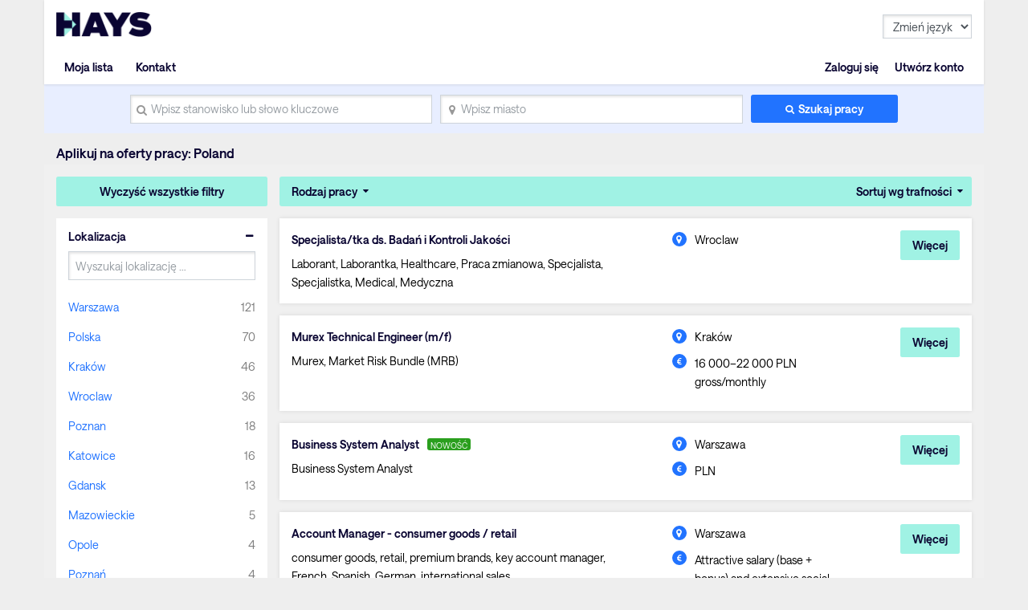

--- FILE ---
content_type: text/html; charset=utf-8
request_url: https://www.hays.pl/znajdz-prace?q=&stat=e&location=&jobType=-1
body_size: 140516
content:
<!DOCTYPE html><html lang="en"><head><script src="//consent.trustarc.com/notice?domain=hays.pl&amp;c=teconsent&amp;js=nj&amp;noticeType=bb&amp;gtm=1&amp;text=true&amp;privacypolicylink=https://www.hays.pl/polityka-prywatnosci&amp;language=pl" async=""></script><script>(function(w,d,s,l,i){w[l]=w[l]||[];w[l].push({'gtm.start':new Date().getTime(),event:'gtm.js'});var f=d.getElementsByTagName(s)[0],j=d.createElement(s),dl=l!='dataLayer'?'&l='+l:'';j.async=true;j.src='//www.googletagmanager.com/gtm.js?id='+i+dl;f.parentNode.insertBefore(j,f);})(window,document,'script','dataLayer','GTM-58F3TQ');</script>
  <meta charset="utf-8">
  <base href="/">
  <meta name="viewport" content="width=device-width, initial-scale=1">
  <meta name="viewport" content="width=device-width, initial-scale=1, maximum-scale=1,user-scalable=0">

  <link rel="icon" type="image/x-icon" href="https://www9.hays.com/UI/storybook/assets/live/img/favicon.ico">
  <link href="https://fonts.googleapis.com/css?family=Roboto:300,400,500&amp;display=swap" rel="stylesheet">
  <link href="https://fonts.googleapis.com/icon?family=Material+Icons" rel="stylesheet">
  <script src="https://apis.google.com/js/api.js"></script>
  <script src="https://accounts.google.com/gsi/client"></script>
  <script src="https://apis.google.com/js/client.js"></script>
<link rel="stylesheet" href="https://appres2.hays.com/styles.1c90ad888f6ac2f6e184.css"><style ng-transition="serverApp">
/*# sourceMappingURL=[data-uri] */</style><title>Oferty pracy: Poland | Hays Poland</title><style ng-transition="serverApp">
/*# sourceMappingURL=[data-uri] */</style><style ng-transition="serverApp">header .navbar ul ul.headerSection li:last-child {
  position: static;
}
/*# sourceMappingURL=[data-uri] */</style><style ng-transition="serverApp">
/*# sourceMappingURL=[data-uri] */</style><style ng-transition="serverApp">
/*# sourceMappingURL=[data-uri] */</style><style ng-transition="serverApp">
/*# sourceMappingURL=[data-uri] */</style><style ng-transition="serverApp">
/*# sourceMappingURL=[data-uri] */</style><style ng-transition="serverApp">
/*# sourceMappingURL=[data-uri] */</style><style ng-transition="serverApp">
/*# sourceMappingURL=[data-uri] */</style><style ng-transition="serverApp">.activeSearchLink[_ngcontent-sc48] {
  opacity: 1;
  background: #f0f0f0;
}
/*# sourceMappingURL=[data-uri] */</style><style ng-transition="serverApp">
/*# sourceMappingURL=[data-uri] */</style><style ng-transition="serverApp">
/*# sourceMappingURL=[data-uri] */</style><meta property="og:title" content="Oferty pracy: Poland | Hays Poland"><meta name="description" content="Poland - szukasz pracy w tym obszarze? Hays Poland partnerem Twojej kariery zawodowej. Sprawdź nasze najnowsze oferty pracy z obszaru: Poland i aplikuj już dziś."><meta property="og:description" content="Poland - szukasz pracy w tym obszarze? Hays Poland partnerem Twojej kariery zawodowej. Sprawdź nasze najnowsze oferty pracy z obszaru: Poland i aplikuj już dziś."><meta name="author" content="Hays Working for your tomorrow"><meta property="og:url" content="https://www.hays.pl/znajdz-prace"><meta property="og:type" content="undefined"><meta property="og:image" content="https://www9.hays.com/UI/storybook/assets/img/hays-og-optimize-image-new.jpg"><meta property="og:image:width" content="382"><meta property="og:image:width" content="200"><link rel="canonical" href="https://www.hays.pl/znajdz-prace"></head>
<body><noscript><iframe src="//www.googletagmanager.com/ns.html?id=GTM-58F3TQ" width="0" height="0" style="display:none;visibility:hidden"></iframe></noscript>
<div class="container">
  <div id="teconsent"></div>
</div>
<div id="consent_blackbar"></div>
  <app-root _nghost-sc16="" ng-version="11.2.14"><div _ngcontent-sc16="" class="thank-you-container"><div _ngcontent-sc16="" class="container search-active"><router-outlet _ngcontent-sc16=""></router-outlet><app-site-locale _nghost-sc54=""><app-header _ngcontent-sc54=""><div><header><div class="row"><div class="col-6 col-md-8"><a id="gtm_hayslogo" href="https://www.hays.pl" class="logo"><img alt="Hays" src="../../assets/images/img_logo_hays.webp"></a></div><div class="col-6 col-md-4 text-right"><!----><a class="menu-mobile"><em>Menu</em><i class="menu-icon"><span></span><span></span><span></span></i></a></div></div><nav class="navbar"><ul><!----><li class="text-right log-in-out"><a id="gtm_header_rightHeader" class="nav-item nav-link text-right log-in-out register" textcontent="Zaloguj się">Zaloguj się</a><a id="gtm_header_rightHeader" class="nav-item nav-link text-right log-in-out register" textcontent="Utwórz konto">Utwórz konto</a><!----></li><!----><li class="home-mobile"><a d="gtm_header_home" class="nav-item nav-link active icon-home" href="https://www.hays.pl">Strona główna</a></li><!----><ul class="headerSection"><li class="text-left"><!----><a id="gtm_header_leftHeader" class="nav-item nav-link active" textcontent="Moja lista">Moja lista</a><!----></li><li class="text-left"><!----><a id="gtm_header_leftHeader" class="nav-item nav-link active" textcontent="Kontakt">Kontakt</a><!----></li><!----></ul><!----><!----><li class="worldwide-mobile"><a class="nav-item nav-link activen icon-worldwide">Hays globalnie</a></li><li><!----></li><li class="change-languages"><select class="form-control"><option id="language" value="" textcontent="Zmień język">Zmień język</option><option id="language" value="en" textcontent="Angielski">Angielski</option><option id="language" value="pl" textcontent="Polski">Polski</option><!----></select></li><!----></ul></nav><!----><!----></header></div><div><app-search-box _nghost-sc48=""><div _ngcontent-sc48="" class="search-container"><form _ngcontent-sc48="" novalidate="" id="gtm_search_box" class="ng-untouched ng-pristine ng-valid"><div _ngcontent-sc48="" class="form-row align-items-center"><div _ngcontent-sc48="" class="col-sm-12 col-md-4 my-1"><label _ngcontent-sc48="" for="inlineFormInputName" class="sr-only" textcontent="search_placeholder">search_placeholder</label><i _ngcontent-sc48="" class="icon-search"></i><input _ngcontent-sc48="" type="text" autocomplete="off" id="inlineFormInputName" maxlength="100" class="form-control ng-untouched ng-pristine ng-valid" placeholder="Wpisz stanowisko lub słowo kluczowe" value=""><!----><!----></div><div _ngcontent-sc48="" class="col-sm-12 col-md-4 my-1"><label _ngcontent-sc48="" for="inlineFormInputGroupUsername" class="sr-only">Wpisz miasto</label><i _ngcontent-sc48="" class="icon-location"></i><input _ngcontent-sc48="" type="text" autocomplete="off" id="inlineFormInputGroupUsername" maxlength="100" class="form-control ng-untouched ng-pristine ng-valid" placeholder="Wpisz miasto" value=""></div><div _ngcontent-sc48="" class="col-sm-12 col-md-2 my-1"><button _ngcontent-sc48="" id="gtm_search_btn" type="submit" class="btn btn-primary btn-block">Szukaj pracy</button></div></div><!----></form></div></app-search-box><!----><h1 class="header-text-pl">Aplikuj na oferty pracy: Poland</h1><!----></div><!----></app-header><router-outlet _ngcontent-sc54=""></router-outlet><app-jp-search _nghost-sc106=""><!----><section _ngcontent-sc106="" class="job-search-result bg-light-grey"><div _ngcontent-sc106="" class="row"><div _ngcontent-sc106="" class="col-md-3 position-static facet"><app-histogram _ngcontent-sc106="" _nghost-sc70=""><div _ngcontent-sc70="" class="filter-cont"><button _ngcontent-sc70="" id="gtm_histogram_clear_all_filter" class="btn btn-secondary btn-block">Wyczyść wszystkie filtry</button><app-jobtype-filter _ngcontent-sc70="" _nghost-sc69=""><div _ngcontent-sc69="" class="filter-right"><ul _ngcontent-sc69=""><li _ngcontent-sc69=""><ul _ngcontent-sc69=""><!----><li _ngcontent-sc69=""><a _ngcontent-sc69="" id="gtm_showjobtype_filter" href="javascript:void(0)">Rodzaj pracy</a><!----></li><!----><!----></ul></li><li _ngcontent-sc69="" class="sort"><ul _ngcontent-sc69=""><li _ngcontent-sc69=""><a _ngcontent-sc69="" href="javascript:void(0)" class="sort-relevance">Sortuj wg trafności</a><!----><!----><!----></li></ul></li></ul></div></app-jobtype-filter><div _ngcontent-sc70="" class="filter-left"><ul _ngcontent-sc70=""><li _ngcontent-sc70="" class="active"><h5 _ngcontent-sc70="">Lokalizacja</h5><div _ngcontent-sc70=""><div _ngcontent-sc70=""><input _ngcontent-sc70="" class="form-control ng-untouched ng-pristine ng-valid" placeholder="Wyszukaj lokalizację …" value=""></div><!----><div _ngcontent-sc70=""><ul _ngcontent-sc70=""><li _ngcontent-sc70=""><a _ngcontent-sc70="" id="gtm_location" textcontent="Warszawa">Warszawa</a><span _ngcontent-sc70="" class="count" textcontent="121">121</span></li><li _ngcontent-sc70=""><a _ngcontent-sc70="" id="gtm_location" textcontent="Polska">Polska</a><span _ngcontent-sc70="" class="count" textcontent="70">70</span></li><li _ngcontent-sc70=""><a _ngcontent-sc70="" id="gtm_location" textcontent="Kraków">Kraków</a><span _ngcontent-sc70="" class="count" textcontent="46">46</span></li><li _ngcontent-sc70=""><a _ngcontent-sc70="" id="gtm_location" textcontent="Wroclaw">Wroclaw</a><span _ngcontent-sc70="" class="count" textcontent="36">36</span></li><li _ngcontent-sc70=""><a _ngcontent-sc70="" id="gtm_location" textcontent="Poznan">Poznan</a><span _ngcontent-sc70="" class="count" textcontent="18">18</span></li><li _ngcontent-sc70=""><a _ngcontent-sc70="" id="gtm_location" textcontent="Katowice">Katowice</a><span _ngcontent-sc70="" class="count" textcontent="16">16</span></li><li _ngcontent-sc70=""><a _ngcontent-sc70="" id="gtm_location" textcontent="Gdansk">Gdansk</a><span _ngcontent-sc70="" class="count" textcontent="13">13</span></li><li _ngcontent-sc70=""><a _ngcontent-sc70="" id="gtm_location" textcontent="Mazowieckie">Mazowieckie</a><span _ngcontent-sc70="" class="count" textcontent="5">5</span></li><li _ngcontent-sc70=""><a _ngcontent-sc70="" id="gtm_location" textcontent="Opole">Opole</a><span _ngcontent-sc70="" class="count" textcontent="4">4</span></li><li _ngcontent-sc70=""><a _ngcontent-sc70="" id="gtm_location" textcontent="Poznań">Poznań</a><span _ngcontent-sc70="" class="count" textcontent="4">4</span></li><!----></ul><a _ngcontent-sc70="" id="gtm_histogram_location_show_more_less" href="javascript:void(0);" class="show_more_less">Pokaż więcej</a><!----></div><!----></div><!----></li><li _ngcontent-sc70="" class="active"><h5 _ngcontent-sc70="">Branża/Sektor</h5><div _ngcontent-sc70=""><div _ngcontent-sc70=""><input _ngcontent-sc70="" class="form-control ng-untouched ng-pristine ng-valid" placeholder="Wyszukaj branżę …" value=""></div><!----><div _ngcontent-sc70=""><ul _ngcontent-sc70=""><li _ngcontent-sc70=""><a _ngcontent-sc70="" id="gtm_industry" textcontent="Badania i Rozwój &amp; Nauka">Badania i Rozwój &amp; Nauka</a><span _ngcontent-sc70="" class="count" textcontent="3">3</span></li><li _ngcontent-sc70=""><a _ngcontent-sc70="" id="gtm_industry" textcontent="Bankowość &amp; Usługi Finansowe">Bankowość &amp; Usługi Finansowe</a><span _ngcontent-sc70="" class="count" textcontent="53">53</span></li><li _ngcontent-sc70=""><a _ngcontent-sc70="" id="gtm_industry" textcontent="Budownictwo">Budownictwo</a><span _ngcontent-sc70="" class="count" textcontent="7">7</span></li><li _ngcontent-sc70=""><a _ngcontent-sc70="" id="gtm_industry" textcontent="Części samochodowe">Części samochodowe</a><span _ngcontent-sc70="" class="count" textcontent="6">6</span></li><li _ngcontent-sc70=""><a _ngcontent-sc70="" id="gtm_industry" textcontent="Farmacja">Farmacja</a><span _ngcontent-sc70="" class="count" textcontent="18">18</span></li><li _ngcontent-sc70=""><a _ngcontent-sc70="" id="gtm_industry" textcontent="Hotelarstwo, Turystyka, Rozrywka">Hotelarstwo, Turystyka, Rozrywka</a><span _ngcontent-sc70="" class="count" textcontent="1">1</span></li><li _ngcontent-sc70=""><a _ngcontent-sc70="" id="gtm_industry" textcontent="Inżynieria">Inżynieria</a><span _ngcontent-sc70="" class="count" textcontent="22">22</span></li><li _ngcontent-sc70=""><a _ngcontent-sc70="" id="gtm_industry" textcontent="Logistyka &amp; Łańcuch Dostaw">Logistyka &amp; Łańcuch Dostaw</a><span _ngcontent-sc70="" class="count" textcontent="32">32</span></li><li _ngcontent-sc70=""><a _ngcontent-sc70="" id="gtm_industry" textcontent="Lotnictwo &amp; Kosmonautyka">Lotnictwo &amp; Kosmonautyka</a><span _ngcontent-sc70="" class="count" textcontent="2">2</span></li><li _ngcontent-sc70=""><a _ngcontent-sc70="" id="gtm_industry" textcontent="Nieruchomości">Nieruchomości</a><span _ngcontent-sc70="" class="count" textcontent="5">5</span></li><!----></ul><a _ngcontent-sc70="" id="gtm_histogram_industry_show_more_less" href="javascript:void(0);" class="show_more_less">Pokaż więcej</a><!----></div><!----></div><!----></li><!----></ul></div></div></app-histogram></div><div _ngcontent-sc106="" infinitescroll="" class="col-md-9 job-cont"><app-job-card _ngcontent-sc106="" _nghost-sc73=""><div _ngcontent-sc73="" class="job-results"><button _ngcontent-sc73="" class="mobile-filter btn btn-block btn-secondary">Posortowane</button><div _ngcontent-sc73="" class="applied-filters"><!----><!----><!----><!----><!----></div><!----><div _ngcontent-sc73="" class="job-listing"><!----><ul _ngcontent-sc73=""><li _ngcontent-sc73=""><div _ngcontent-sc73="" class="job-container"><div _ngcontent-sc73="" class="job-descp item"><h3 _ngcontent-sc73=""><!----><a _ngcontent-sc73="" id="gtm_job_redirecttodetail" href="https://www.hays.pl/oferta-pracy-opis/specjalista-tka-ds.-bada%25C5%2584-i-kontroli-jako%25C5%259Bci-wroclaw_1197578?q=&amp;location=&amp;applyId=JOB_5369595&amp;jobSource=HaysGCJ&amp;isSponsored=N&amp;specialismId=&amp;subSpecialismId=&amp;jobName=projects/mineral-balm-174308/tenants/ab5d683d-f9a5-4b85-bfe0-eb74881e24cf/jobs/97767018849018566&amp;lang=pl" textcontent="Specjalista/tka ds. Badań i Kontroli Jakości">Specjalista/tka ds. Badań i Kontroli Jakości</a><!----><!----><input _ngcontent-sc73="" type="hidden" value="JOB_5369595"></h3><p _ngcontent-sc73="">Laborant, Laborantka, Healthcare, Praca zmianowa, Specjalista, Specjalistka, Medical, Medyczna</p><div _ngcontent-sc73="" class="sponsored-text">Rekomendowany</div></div><div _ngcontent-sc73="" class="other-job-info item"><p _ngcontent-sc73="" class="location"><i _ngcontent-sc73="" class="icon-location"></i><!----><span _ngcontent-sc73="" textcontent="Wroclaw">Wroclaw</span></p><!----></div><div _ngcontent-sc73="" class="action btn-cont"><!----><button _ngcontent-sc73="" id="gtm_job_card_google_view" class="btn btn-secondary view-details">Więcej</button><input _ngcontent-sc73="" type="hidden" value="JOB_5369595"></div></div></li><li _ngcontent-sc73=""><div _ngcontent-sc73="" class="job-container"><div _ngcontent-sc73="" class="job-descp item"><h3 _ngcontent-sc73=""><!----><a _ngcontent-sc73="" id="gtm_job_redirecttodetail" href="https://www.hays.pl/oferta-pracy-opis/murex-technical-engineer-%2528m-f%2529-krak%25C3%25B3w_1197610?q=&amp;location=&amp;applyId=JOB_5369842&amp;jobSource=HaysGCJ&amp;isSponsored=N&amp;specialismId=&amp;subSpecialismId=&amp;jobName=projects/mineral-balm-174308/tenants/ab5d683d-f9a5-4b85-bfe0-eb74881e24cf/jobs/98036837284487878&amp;lang=pl" textcontent="Murex Technical Engineer (m/f)">Murex Technical Engineer (m/f)</a><!----><!----><input _ngcontent-sc73="" type="hidden" value="JOB_5369842"></h3><p _ngcontent-sc73="">Murex, Market Risk Bundle (MRB)</p><div _ngcontent-sc73="" class="sponsored-text">Rekomendowany</div></div><div _ngcontent-sc73="" class="other-job-info item"><p _ngcontent-sc73="" class="location"><i _ngcontent-sc73="" class="icon-location"></i><!----><span _ngcontent-sc73="" textcontent="Kraków">Kraków</span></p><p _ngcontent-sc73="" class="salary euro-active"><i _ngcontent-sc73="" class="icon-circle"></i><span _ngcontent-sc73="" textcontent="16 000–22 000 PLN gross/monthly">16 000–22 000 PLN gross/monthly</span></p><!----></div><div _ngcontent-sc73="" class="action btn-cont"><!----><button _ngcontent-sc73="" id="gtm_job_card_google_view" class="btn btn-secondary view-details">Więcej</button><input _ngcontent-sc73="" type="hidden" value="JOB_5369842"></div></div></li><li _ngcontent-sc73=""><div _ngcontent-sc73="" class="job-container"><div _ngcontent-sc73="" class="job-descp item"><h3 _ngcontent-sc73=""><!----><a _ngcontent-sc73="" id="gtm_job_redirecttodetail" href="https://www.hays.pl/oferta-pracy-opis/business-system-analyst-warszawa_1197609?q=&amp;location=&amp;applyId=JOB_5369838&amp;jobSource=HaysGCJ&amp;isSponsored=N&amp;specialismId=&amp;subSpecialismId=&amp;jobName=projects/mineral-balm-174308/tenants/ab5d683d-f9a5-4b85-bfe0-eb74881e24cf/jobs/140354016985916102&amp;lang=pl" textcontent="Business System Analyst">Business System Analyst</a><!----><em _ngcontent-sc73="" class="new-job">NOWOŚĆ</em><!----><input _ngcontent-sc73="" type="hidden" value="JOB_5369838"></h3><p _ngcontent-sc73="">Business System Analyst</p><div _ngcontent-sc73="" class="sponsored-text">Rekomendowany</div></div><div _ngcontent-sc73="" class="other-job-info item"><p _ngcontent-sc73="" class="location"><i _ngcontent-sc73="" class="icon-location"></i><!----><span _ngcontent-sc73="" textcontent="Warszawa">Warszawa</span></p><p _ngcontent-sc73="" class="salary euro-active"><i _ngcontent-sc73="" class="icon-circle"></i><span _ngcontent-sc73="" textcontent="PLN">PLN</span></p><!----></div><div _ngcontent-sc73="" class="action btn-cont"><!----><button _ngcontent-sc73="" id="gtm_job_card_google_view" class="btn btn-secondary view-details">Więcej</button><input _ngcontent-sc73="" type="hidden" value="JOB_5369838"></div></div></li><li _ngcontent-sc73=""><div _ngcontent-sc73="" class="job-container"><div _ngcontent-sc73="" class="job-descp item"><h3 _ngcontent-sc73=""><!----><a _ngcontent-sc73="" id="gtm_job_redirecttodetail" href="https://www.hays.pl/oferta-pracy-opis/account-manager---consumer-goods-retail-warszawa_1197293?q=&amp;location=&amp;applyId=JOB_5366000&amp;jobSource=HaysGCJ&amp;isSponsored=N&amp;specialismId=&amp;subSpecialismId=&amp;jobName=projects/mineral-balm-174308/tenants/ab5d683d-f9a5-4b85-bfe0-eb74881e24cf/jobs/134113692840010438&amp;lang=pl" textcontent="Account Manager - consumer goods / retail">Account Manager - consumer goods / retail</a><!----><!----><input _ngcontent-sc73="" type="hidden" value="JOB_5366000"></h3><p _ngcontent-sc73="">consumer goods, retail, premium brands, key account manager, French, Spanish, German, international sales</p><div _ngcontent-sc73="" class="sponsored-text">Rekomendowany</div></div><div _ngcontent-sc73="" class="other-job-info item"><p _ngcontent-sc73="" class="location"><i _ngcontent-sc73="" class="icon-location"></i><!----><span _ngcontent-sc73="" textcontent="Warszawa">Warszawa</span></p><p _ngcontent-sc73="" class="salary euro-active"><i _ngcontent-sc73="" class="icon-circle"></i><span _ngcontent-sc73="" textcontent="Attractive salary (base + bonus) and extensive social package">Attractive salary (base + bonus) and extensive social package</span></p><!----></div><div _ngcontent-sc73="" class="action btn-cont"><!----><button _ngcontent-sc73="" id="gtm_job_card_google_view" class="btn btn-secondary view-details">Więcej</button><input _ngcontent-sc73="" type="hidden" value="JOB_5366000"></div></div></li><li _ngcontent-sc73=""><div _ngcontent-sc73="" class="job-container"><div _ngcontent-sc73="" class="job-descp item"><h3 _ngcontent-sc73=""><!----><a _ngcontent-sc73="" id="gtm_job_redirecttodetail" href="https://www.hays.pl/oferta-pracy-opis/test-automation-engineer-100-remote-%2528from-pl%2529_1197655?q=&amp;location=&amp;applyId=JOB_5370434&amp;jobSource=HaysGCJ&amp;isSponsored=N&amp;specialismId=&amp;subSpecialismId=&amp;jobName=projects/mineral-balm-174308/tenants/ab5d683d-f9a5-4b85-bfe0-eb74881e24cf/jobs/126199539945087686&amp;lang=pl" textcontent="Test Automation Engineer">Test Automation Engineer</a><!----><!----><input _ngcontent-sc73="" type="hidden" value="JOB_5370434"></h3><p _ngcontent-sc73="">Remote | B2B | 120+ PLN/h | Long-term | Test Automation in Advanced R&amp;D Environment | Selenium / Tosca / UFT</p><div _ngcontent-sc73="" class="sponsored-text">Rekomendowany</div></div><div _ngcontent-sc73="" class="other-job-info item"><p _ngcontent-sc73="" class="location"><i _ngcontent-sc73="" class="icon-location"></i><!----><span _ngcontent-sc73="" textcontent="100% remote (from PL)">100% remote (from PL)</span></p><p _ngcontent-sc73="" class="salary euro-active"><i _ngcontent-sc73="" class="icon-circle"></i><span _ngcontent-sc73="" textcontent="120 PLN/h net (open to higher rates based on experience)">120 PLN/h net (open to higher rates based on experience)</span></p><!----></div><div _ngcontent-sc73="" class="action btn-cont"><!----><button _ngcontent-sc73="" id="gtm_job_card_google_view" class="btn btn-secondary view-details">Więcej</button><input _ngcontent-sc73="" type="hidden" value="JOB_5370434"></div></div></li><li _ngcontent-sc73=""><div _ngcontent-sc73="" class="job-container"><div _ngcontent-sc73="" class="job-descp item"><h3 _ngcontent-sc73=""><!----><a _ngcontent-sc73="" id="gtm_job_redirecttodetail" href="https://www.hays.pl/oferta-pracy-opis/ssc-head-krak%25C3%25B3w_1197159?q=&amp;location=&amp;applyId=JOB_5364262&amp;jobSource=HaysGCJ&amp;isSponsored=N&amp;specialismId=&amp;subSpecialismId=&amp;jobName=projects/mineral-balm-174308/tenants/ab5d683d-f9a5-4b85-bfe0-eb74881e24cf/jobs/119520979884876486&amp;lang=pl" textcontent="SSC Head">SSC Head</a><!----><!----><input _ngcontent-sc73="" type="hidden" value="JOB_5364262"></h3><p _ngcontent-sc73="">ssc, bpo, head, director, dyrektor</p><div _ngcontent-sc73="" class="sponsored-text">Rekomendowany</div></div><div _ngcontent-sc73="" class="other-job-info item"><p _ngcontent-sc73="" class="location"><i _ngcontent-sc73="" class="icon-location"></i><!----><span _ngcontent-sc73="" textcontent="Kraków">Kraków</span></p><!----></div><div _ngcontent-sc73="" class="action btn-cont"><!----><button _ngcontent-sc73="" id="gtm_job_card_google_view" class="btn btn-secondary view-details">Więcej</button><input _ngcontent-sc73="" type="hidden" value="JOB_5364262"></div></div></li><li _ngcontent-sc73=""><div _ngcontent-sc73="" class="job-container"><div _ngcontent-sc73="" class="job-descp item"><h3 _ngcontent-sc73=""><!----><a _ngcontent-sc73="" id="gtm_job_redirecttodetail" href="https://www.hays.pl/oferta-pracy-opis/otc-accountant-with-german-wroclaw_1197232?q=&amp;location=&amp;applyId=JOB_5365327&amp;jobSource=HaysGCJ&amp;isSponsored=N&amp;specialismId=&amp;subSpecialismId=&amp;jobName=projects/mineral-balm-174308/tenants/ab5d683d-f9a5-4b85-bfe0-eb74881e24cf/jobs/72173139080946374&amp;lang=pl" textcontent="OTC Accountant with German">OTC Accountant with German</a><!----><!----><input _ngcontent-sc73="" type="hidden" value="JOB_5365327"></h3><p _ngcontent-sc73="">We are hiring !</p><div _ngcontent-sc73="" class="sponsored-text">Rekomendowany</div></div><div _ngcontent-sc73="" class="other-job-info item"><p _ngcontent-sc73="" class="location"><i _ngcontent-sc73="" class="icon-location"></i><!----><span _ngcontent-sc73="" textcontent="Wroclaw">Wroclaw</span></p><!----></div><div _ngcontent-sc73="" class="action btn-cont"><!----><button _ngcontent-sc73="" id="gtm_job_card_google_view" class="btn btn-secondary view-details">Więcej</button><input _ngcontent-sc73="" type="hidden" value="JOB_5365327"></div></div></li><li _ngcontent-sc73=""><div _ngcontent-sc73="" class="job-container"><div _ngcontent-sc73="" class="job-descp item"><h3 _ngcontent-sc73=""><!----><a _ngcontent-sc73="" id="gtm_job_redirecttodetail" href="https://www.hays.pl/oferta-pracy-opis/market-access-manager-warszawa_1196501?q=&amp;location=&amp;applyId=JOB_5356740&amp;jobSource=HaysGCJ&amp;isSponsored=N&amp;specialismId=&amp;subSpecialismId=&amp;jobName=projects/mineral-balm-174308/tenants/ab5d683d-f9a5-4b85-bfe0-eb74881e24cf/jobs/95487857946174150&amp;lang=pl" textcontent="Market Access Manager">Market Access Manager</a><!----><!----><input _ngcontent-sc73="" type="hidden" value="JOB_5356740"></h3><p _ngcontent-sc73="">Market Access, Market Access Manager, life-sciences, health economics, healthcare strategies</p><div _ngcontent-sc73="" class="sponsored-text">Rekomendowany</div></div><div _ngcontent-sc73="" class="other-job-info item"><p _ngcontent-sc73="" class="location"><i _ngcontent-sc73="" class="icon-location"></i><!----><span _ngcontent-sc73="" textcontent="Warszawa">Warszawa</span></p><!----></div><div _ngcontent-sc73="" class="action btn-cont"><!----><button _ngcontent-sc73="" id="gtm_job_card_google_view" class="btn btn-secondary view-details">Więcej</button><input _ngcontent-sc73="" type="hidden" value="JOB_5356740"></div></div></li><li _ngcontent-sc73=""><div _ngcontent-sc73="" class="job-container"><div _ngcontent-sc73="" class="job-descp item"><h3 _ngcontent-sc73=""><!----><a _ngcontent-sc73="" id="gtm_job_redirecttodetail" href="https://www.hays.pl/oferta-pracy-opis/product-engineer-wroclaw_1197119?q=&amp;location=&amp;applyId=JOB_5363431&amp;jobSource=HaysGCJ&amp;isSponsored=N&amp;specialismId=&amp;subSpecialismId=&amp;jobName=projects/mineral-balm-174308/tenants/ab5d683d-f9a5-4b85-bfe0-eb74881e24cf/jobs/108957080471118534&amp;lang=pl" textcontent="Product Engineer">Product Engineer</a><!----><!----><input _ngcontent-sc73="" type="hidden" value="JOB_5363431"></h3><p _ngcontent-sc73="">product engineer</p><div _ngcontent-sc73="" class="sponsored-text">Rekomendowany</div></div><div _ngcontent-sc73="" class="other-job-info item"><p _ngcontent-sc73="" class="location"><i _ngcontent-sc73="" class="icon-location"></i><!----><span _ngcontent-sc73="" textcontent="Wroclaw">Wroclaw</span></p><!----></div><div _ngcontent-sc73="" class="action btn-cont"><!----><button _ngcontent-sc73="" id="gtm_job_card_google_view" class="btn btn-secondary view-details">Więcej</button><input _ngcontent-sc73="" type="hidden" value="JOB_5363431"></div></div></li><li _ngcontent-sc73=""><div _ngcontent-sc73="" class="job-container"><div _ngcontent-sc73="" class="job-descp item"><h3 _ngcontent-sc73=""><!----><a _ngcontent-sc73="" id="gtm_job_redirecttodetail" href="https://www.hays.pl/oferta-pracy-opis/koordynator-test%25C3%25B3w-polska_1196832?q=&amp;location=&amp;applyId=JOB_5360396&amp;jobSource=HaysGCJ&amp;isSponsored=N&amp;specialismId=&amp;subSpecialismId=&amp;jobName=projects/mineral-balm-174308/tenants/ab5d683d-f9a5-4b85-bfe0-eb74881e24cf/jobs/102236661928075974&amp;lang=pl" textcontent="Koordynator Testów">Koordynator Testów</a><!----><!----><input _ngcontent-sc73="" type="hidden" value="JOB_5360396"></h3><p _ngcontent-sc73="">Koordynator Testów, Test Coordinator, Test, Test Lead, Lider Testów, Test Manager, Test Lead, Tester, Zephyr</p><div _ngcontent-sc73="" class="sponsored-text">Rekomendowany</div></div><div _ngcontent-sc73="" class="other-job-info item"><p _ngcontent-sc73="" class="location"><i _ngcontent-sc73="" class="icon-location"></i><!----><span _ngcontent-sc73="" textcontent="Polska">Polska</span></p><!----></div><div _ngcontent-sc73="" class="action btn-cont"><!----><button _ngcontent-sc73="" id="gtm_job_card_google_view" class="btn btn-secondary view-details">Więcej</button><input _ngcontent-sc73="" type="hidden" value="JOB_5360396"></div></div></li><!----></ul><!----><!----></div><!----></div></app-job-card><!----></div></div></section></app-jp-search><!----><app-footer _ngcontent-sc54="" _nghost-sc53=""><app-jp-widgetlist _ngcontent-sc53="" _nghost-sc51=""><!----></app-jp-widgetlist><!----><div _ngcontent-sc53="" class="footer"><div _ngcontent-sc53="" id="footerElementsContainer" class="footer-elements-wrapper"><nav _ngcontent-sc53="" class="navbar"><!----><a _ngcontent-sc53="" class="nav-item nav-link" id="gtm_footer_Pełna wersja strony" href="https://www.hays.pl/" textcontent="Pełna wersja strony">Pełna wersja strony</a><a _ngcontent-sc53="" class="nav-item nav-link" id="gtm_footer_Regulamin" href="https://www.hays.pl/regulamin" textcontent="Regulamin">Regulamin</a><a _ngcontent-sc53="" class="nav-item nav-link" id="gtm_footer_Prywatność" href="https://www.hays.pl/polityka-prywatnosci" textcontent="Prywatność">Prywatność</a><a _ngcontent-sc53="" class="nav-item nav-link" id="gtm_footer_© Hays Poland 2025." href="https://www.hays.pl /prawa-autorskie-hays" textcontent="© Hays Poland 2025.">© Hays Poland 2025.</a><!----></nav><app-play-store _ngcontent-sc53="" _nghost-sc52=""><!----></app-play-store></div><!----><!----></div><!----></app-footer></app-site-locale><!----></div></div></app-root>
  <link>
<script src="https://appres2.hays.com/runtime.8c5040a8a21ef29102e8.js" defer=""></script><script src="https://appres2.hays.com/polyfills-es5.0e5601b39fa0d1da6fb9.js" nomodule="" defer=""></script><script src="https://appres2.hays.com/polyfills.47f7321a253ea8807a3a.js" defer=""></script><script src="https://appres2.hays.com/scripts.fc62175962199a69ab0d.js" defer=""></script><script src="https://appres2.hays.com/main.c9dae87695a4cdc563b2.js" defer=""></script>

<script id="serverApp-state" type="application/json">{&q;transfer-translate-pl_PL&q;:{&q;page_title&q;:&q;Hays Working for your tomorrow&q;,&q;logIn&q;:&q;Zaloguj się&q;,&q;signOut&q;:&q;Wyloguj się&q;,&q;signIn&q;:&q;Zaloguj się&q;,&q;home&q;:&q;Strona główna&q;,&q;salary&q;:&q;Wynagrodzenie&q;,&q;my_searches&q;:&q;Moje wyszukiwania&q;,&q;my_shortlist&q;:&q;Moje job alerty&q;,&q;user_pass_incorrect_text&q;:&q;Błędna nazwa użytkownika lub hasło.&q;,&q;search_placeholder&q;:&q;Nazwa stanowiska&q;,&q;saved_searches_emptyText&q;:&q;Brak zapisanych wyników wyszukiwania.&q;,&q;saved_job_emptyText&q;:&q;Brak zapisanych ofert pracy.&q;,&q;login_forgotten_password&q;:&q;Nie pamiętasz hasła? / Utwórz nowe hasło.&q;,&q;login_usernameLabel&q;:&q;Login lub Email&q;,&q;job_pay_label&q;:&q;Płaca&q;,&q;login_passLabel&q;:&q;Hasło&q;,&q;submit_button&q;:&q;Wyślij&q;,&q;flexible_working_header&q;:&q;Working Pattern&q;,&q;job_type_label&q;:&q;Rodzaj pracy&q;,&q;job_industry_label&q;:&q;Branża/Sektor&q;,&q;job_location_label&q;:&q;Lokalizacja&q;,&q;job_specialism_label&q;:&q;Obszar specjalizacji&q;,&q;job_ref_label&q;:&q;Nr ref.:&q;,&q;job_apply_label&q;:&q;Aplikuj teraz&q;,&q;google_sort_relevence&q;:&q;Sortuj wg trafności&q;,&q;talk_to_consultant_label&q;:&q;Skontaktuj się z konsultantem&q;,&q;job_microsite_text&q;:&q;Aby uzyskać więcej informacji lub zobaczyć inne oferty  tej firmy, odwiedź naszą specjalną stronę internetową&q;,&q;share_job_text&q;:&q;Udostępnij ofertę&q;,&q;similar_jobs_to&q;:&q;Podobne oferty pracy do&q;,&q;save_text_label&q;:&q;Zapisz&q;,&q;bookmarked_tooltip&q;:&q;Zaznaczyłeś to&q;,&q;bookmark_this_tooltip&q;:&q;Oznaczyć to?&q;,&q;search_result_breadcrumb&q;:&q;Wyniki wyszukiwania&q;,&q;job_desc_breadcrumb&q;:&q;Oferta pracy&q;,&q;job_apply_breadcrumb&q;:&q;Aplikuj&q;,&q;telephone&q;:&q;Telefon&q;,&q;talk_to_text1&q;:&q;Skontaktuj się&q;,&q;talk_to_text2&q;:&q;Konsultant odpowiedzialny za tę rekrutację&q;,&q;talk_to_text3&q;:&q;znajduje się&q;,&q;left_Toggle_search_Label&q;:&q;Wyszukiwanie&q;,&q;right_Toggle_menu_Label&q;:&q;Menu&q;,&q;forgot_password_page_title&q;:&q;Nie pamiętam hasła&q;,&q;forgot_password&q;:&q;Nie pamiętam hasła&q;,&q;job_apply_page_title&q;:&q;&q;,&q;enter_email_label&q;:&q;Adres e-mail&q;,&q;enter_email_placeholder&q;:&q;Wpisz adres e-mail&q;,&q;invalid_email_msg&q;:&q;Proszę wprowadzić aktualny adres e-mail&q;,&q;upload_cv_heading&q;:&q;Dołącz swoje CV&q;,&q;invalid_cv_msg&q;:&q;Dokument CV powinien być w formacie  .doc, .docx, .rtf lub pdf. (Maksymalny rozmiar pliku wynosi 2 MB)&q;,&q;apply_button_text_disabled&q;:&q;Już zaaplikowałeś&q;,&q;view_cv&q;:&q;Zobacz&q;,&q;dropbox_text&q;:&q;Dropbox&q;,&q;gdrive_text&q;:&q;Google Drive&q;,&q;hard_disk_text&q;:&q;Dysk lokalny&q;,&q;enter_first_name&q;:&q;Imię&q;,&q;enter_first_name_placeholder&q;:&q;Imię&q;,&q;invalid_first_name_msg&q;:&q;Proszę o podanie imienia&q;,&q;enter_last_name&q;:&q;Nazwisko&q;,&q;enter_last_name_placeholder&q;:&q;Nazwisko&q;,&q;invalid_last_name_msg&q;:&q;Proszę o podanie nazwiska&q;,&q;back_msg&q;:&q;Powrót&q;,&q;choose_dropbox&q;:&q;Wybierz&q;,&q;cancel_dropbox&q;:&q;Anuluj&q;,&q;shortlist_page_title&q;:&q;Moje lista - Hays Working for your tomorrow&q;,&q;continue_text&q;:&q;Kontynuuj&q;,&q;my_profile_page_title&q;:&q;Mój Profil&q;,&q;upcoming_interviews&q;:&q;Nadchodzące spotkania&q;,&q;address_label&q;:&q;Adres&q;,&q;consultant_phone_label&q;:&q;Telefon do konsultanta&q;,&q;no_upcoming_interview_text&q;:&q;Brak&q;,&q;interview_cv_tips&q;:&q;Wskazówki zawodowe&q;,&q;interview_advice_link_text&q;:&q;Porady dotyczące rozmowy kwalifikacyjnej&q;,&q;view_cv_tips_link_text&q;:&q;Porady dotyczące CV&q;,&q;app_history_note_text&q;:&q;Link do oferty nie jest aktywny jeżeli dana oferta pracy jest już niedostępna.&q;,&q;app_history_not_found_text&q;:&q;Brak historii aplikacji,&q;,&q;applied_text&q;:&q;Applied&q;,&q;at_text&q;:&q;at&q;,&q;recent_history_text&q;:&q;Ostatnie aplikacje&q;,&q;interview_date_label&q;:&q;Data&q;,&q;interview_job_label&q;:&q;Stanowisko&q;,&q;interview_time_label&q;:&q;Rozmowa kwalifikacyjna&q;,&q;consultant_name_label&q;:&q;Dane konsultanta&q;,&q;job_detail_page_title&q;:&q;Szczegóły oferty&q;,&q;thank_you_text&q;:&q;Otrzymaliśmy Twoją aplikację na stanowisko&q;,&q;thank_you_text1&q;:&q;BARDZO DZIĘKUJEMY&q;,&q;applied_for_text&q;:&q;Potwierdzenie otrzymasz e-mailem&q;,&q;office_locator_page_title&q;:&q;Znajdź biuro - Hays Working for your tomorrow&q;,&q;your_nearest_offices&q;:&q;Nasze biura w Polsce&q;,&q;offices_near_text&q;:&q;biura w pobliżu&q;,&q;miles_text&q;:&q;km&q;,&q;phone_text&q;:&q;Telefon&q;,&q;sector_text&q;:&q;Sektor&q;,&q;view_on_google&q;:&q;Zobacz na Google&q;,&q;no_results_found&q;:&q;Brak wyników.&q;,&q;search_again&q;:&q;Wyszukaj ponownie&q;,&q;find_nearest_office&q;:&q;Najbliższe biuro&q;,&q;find_near_me&q;:&q;Znajdź w pobliżu&q;,&q;sponsored_text&q;:&q;Rekomendowany&q;,&q;no_result_text&q;:&q;&q;,&q;no_result_text1&q;:&q;&q;,&q;login_form_register_text&q;:&q;&q;,&q;login_form_register_text1&q;:&q;&q;,&q;login_form_register_text2&q;:&q;LUB&q;,&q;login_form_register_text3&q;:&q;&q;,&q;forgotten_your_password&q;:&q;Zakładasz konto lub nie pamiętasz hasła?&q;,&q;job_not_available&q;:&q;&q;,&q;Would_you_like_to&q;:&q;&q;,&q;return_to_search&q;:&q;&q;,&q;view_google_link&q;:&q;&q;,&q;footer_copyright_tooltip&q;:&q;&q;,&q;footer_viewsite&q;:&q;&q;,&q;footer_viewsite_tooltip&q;:&q;&q;,&q;footer_privacy&q;:&q;&q;,&q;jobs_in_text&q;:&q;jobs in&q;,&q;footer_copyright&q;:&q;&q;,&q;footer_terms&q;:&q;&q;,&q;footer_change_language&q;:&q;&q;,&q;cookie_message_text&q;:&q;&q;,&q;cookie_message_text1&q;:&q;&q;,&q;cookie_message_text2&q;:&q;&q;,&q;cookie_message_text3&q;:&q;&q;,&q;my_interviews&q;:&q;&q;,&q;no_past_interviews&q;:&q;&q;,&q;link_to_past_interviews&q;:&q;&q;,&q;give_feedback_key&q;:&q;&q;,&q;give_feedback_link&q;:&q;&q;,&q;remove_comment_msg_text&q;:&q;&q;,&q;remove_comment_ok&q;:&q;&q;,&q;remove_comment_cancel&q;:&q;&q;,&q;distance_unit&q;:&q;KM&q;,&q;change_password&q;:&q;Zmiana Hasła&q;,&q;cp_current_password_placeholder&q;:&q;Obecne hasło&q;,&q;cp_changed_password_placeholder&q;:&q;Nowe hasło&q;,&q;cp_confirm_password_placeholder&q;:&q;Potwierdź nowe hasło&q;,&q;change_password_page_title&q;:&q;Zmiana Hasła  - Hays Working for your tomorrow&q;,&q;incorrect_old_password&q;:&q;Upewnij się, że hasło jest poprawne&q;,&q;password_change_success_text&q;:&q;Zmiana hasła zakończona sukcesem&q;,&q;password_blank_text&q;:&q;Wszystkie powyższe pola są obowiązkowe.&q;,&q;error_page_sorry_message&q;:&q;Podana strona nie istnieje&q;,&q;error_message_unavailable&q;:&q;Przepraszamy wystąpił błąd. Pracujemy nad jego naprawieniem.&q;,&q;error_message_internal_error&q;:&q;Przepraszamy wystąpił błąd. Pracujemy nad jego naprawieniem.&q;,&q;find_near_me_title_text&q;:&q;Znajdź najbliższe biuro&q;,&q;most_recent_heading&q;:&q;Najczęstsze&q;,&q;clear_all_text&q;:&q;Wyczyść wszystko&q;,&q;viewed_jobs_text&q;:&q;Przeglądane oferty&q;,&q;no_recent_searches&q;:&q;Brak ostatnich wyszukiwań&q;,&q;no_recent_viewed_jobs&q;:&q;Brak ostatnich przejrzanych ofert&q;,&q;policy_validation_error&q;:&q;Proszę zaakceptować warunki&q;,&q;selected_file&q;:&q;Wybrany plik: &q;,&q;folder_text&q;:&q;folder&q;,&q;title_text&q;:&q;Tytuł&q;,&q;loading_text&q;:&q;ładuję&q;,&q;modified_text&q;:&q;Zmodyfikowany&q;,&q;error_occured&q;:&q;Wystapił błąd. Prosimy spróbować ponownie&q;,&q;search_button_text&q;:&q;Szukaj pracy&q;,&q;change_email_page_title&q;:&q;Zmień adres email - Hays Working for your tomorrow&q;,&q;change_email&q;:&q;Zmień adres email&q;,&q;email_do_not_match&q;:&q;Wpisane adresy email nie są takie same&q;,&q;email_blank_text&q;:&q;Wszystkie powyższe pola są obowiązkowe&q;,&q;ce_current_email_placeholder&q;:&q;Proszę wpisać nowy adres email&q;,&q;ce_changed_email_placeholder&q;:&q;Proszę potwierdzić nowy email&q;,&q;ce_confirm_password_placeholder&q;:&q;Proszę ponownie wprowadzić hasło&q;,&q;email_change_success_text&q;:&q;Adres email został zmieniony. Proszę zalogować się ponownie z wykorzystaniem nowego adresu.&q;,&q;existing_old_email&q;:&q;Podany adres email jest już zajęty. Proszę wprowadzić inny adres.&q;,&q;bookmark_delete_confirmation&q;:&q;Czy na pewno chcesz usunąć to zaznaczenie?&q;,&q;whats_your_emailId&q;:&q;Podaj adres e-mail&q;,&q;enter_password_placeholder&q;:&q;Wprowadź swoje hasło&q;,&q;select_existing_cv_subheading&q;:&q;Wybierz z używanych poprzednio:&q;,&q;select_cv_button_txt&q;:&q;Wybierz&q;,&q;mission_handicap_image&q;:&q;MissionHandicap-C.png&q;,&q;back_text&q;:&q;Wstecz&q;,&q;enter_password_label&q;:&q;Hasło&q;,&q;email_example_placeholder&q;:&q;jan.nowak@gmail.com&q;,&q;select_sector_text&q;:&q;Wybierz z listy&q;,&q;invalid_specialism_msg&q;:&q;Wybierz branżę&q;,&q;invalid_office_msg&q;:&q;Wybierz lokalizację&q;,&q;spec_cv_thank_you_text&q;:&q;Dziękujemy za załączenie CV. Zostanie ono wykorzystane tylko jeżeli nie masz jeszcze konta na hays.pl.&q;,&q;spec_cv_title_text&q;:&q;Załącz CV&q;,&q;spec_cv_button_text&q;:&q;Załącz tutaj&q;,&q;spec_cv_body_text&q;:&q;Nie możesz znaleźć odpowiedniej oferty? Wyślij swoje CV, tak aby znalazło się w naszej bazie.&q;,&q;select_location_text&q;:&q;Wybierz z listy&q;,&q;spec_cv_page_title&q;:&q;Załącz swoje CV - Hays Working for your tomorrow&q;,&q;salary_guide_title_text&q;:&q;NA&q;,&q;salary_guide_body_text&q;:&q;NA&q;,&q;manage_cv_heading&q;:&q;ZARZĄDZAJ CV&q;,&q;previous_cv_text&q;:&q;Twoje ostatnie CV&q;,&q;last_updated_on&q;:&q;Aktualizacja&q;,&q;remove_cv_button_txt&q;:&q;Usuń&q;,&q;confirm_cv_removal_msg&q;:&q;Na pewno chcesz usunąć to CV?&q;,&q;yes_text&q;:&q;Tak&q;,&q;no_text&q;:&q;Nie&q;,&q;upload_cv&q;:&q;Dołącz&q;,&q;manage_cv_page_heading&q;:&q;Zarządzaj swoimi CV&q;,&q;popup_consent_text1&q;:&q;We intend to use your name, business and residential address, business and residential phone number, mobile phone number, email address and other contact information for direct marketing of Hays recruitment, training services and events including by phone, SMS/MMS, email or post, and we may disclose such information to marketing and event organisers, venues and companies for such purposes, but we cannot so use your personal data without your consent. Please tick the box below to indicate your agreement to such use and disclosure.&q;,&q;popup_consent_text2&q;:&q;I agree to the proposed use of personal data in direct marketing as described above.&q;,&q;enter_kana_last_name&q;:&q;last name (kana)&q;,&q;enter_kana_last_name_placeholder&q;:&q;Last Name (Kana)&q;,&q;recruiting_now_page_title&q;:&q;Recruiting Now - Hays Working for your tomorrow&q;,&q;recruiting_now&q;:&q;Recruiting Now?&q;,&q;user_organization_label&q;:&q;Nazwa Twojej firmy&q;,&q;user_organization_place_holder&q;:&q;Nazwa Twojej firmy&q;,&q;user_name_label&q;:&q;Imię i nazwisko&q;,&q;user_name_place_holder&q;:&q;Imię i nazwisko&q;,&q;user_email_address&q;:&q;Adres email&q;,&q;user_email_address_place_holder&q;:&q;Adres email&q;,&q;user_phone_label&q;:&q;Numer telefonu komórkowego&q;,&q;user_phone_place_holder&q;:&q;Numer telefonu komórkowego&q;,&q;user_basic_information_label&q;:&q;Podstawowe informacje o stanowisku&q;,&q;user_basic_information_place_holder&q;:&q;Wprowadź podstawowe informacje o stanowisku&q;,&q;recruiting_submit_button_text&q;:&q;Wyślij&q;,&q;recruiting_now_Thank_you_text&q;:&q;Wakat został zarejstrowany poprawnie. Wkrótce skontaktuje się z Państwem nasz konsultant.&q;,&q;recruiting_now_icon_text&q;:&q;Jeżeli chesz zgłosić wakat wypełnij poniższy formularz.&q;,&q;invalid_organization_name_msg&q;:&q;Podaj nazwę swojej organizacji&q;,&q;invalid_name_msg&q;:&q;Podaj swoje imię i nazwisko&q;,&q;invalid_email_address_msg&q;:&q;Wpisz adres e-mail&q;,&q;invalid_phone_number_msg&q;:&q;Proszę wpisać numer bez spacji&q;,&q;invalid_basic_info_msg&q;:&q;Podaj podstawowe informacje&q;,&q;recruiting_title_text&q;:&q;Aktualnie rekrutują&q;,&q;recruiting_body_text&q;:&q;Kliknij tutaj i zobacz jak możemy pomóc.&q;,&q;job_closing_date_label&q;:&q;Data ważności&q;,&q;new_job_text&q;:&q;NOWOŚĆ&q;,&q;edit_job_alerts&q;:&q;Zmień Job Alert&q;,&q;my_job_alerts&q;:&q;Moje Job Alerty&q;,&q;job_alert_limit_message&q;:&q;Możesz zapisać do 8 job alertów. Musisz usunąć jeden z istniejących, żeby kontynuować.&q;,&q;save_alert_button_text&q;:&q;Zapisz jako Job Alert&q;,&q;alert_activation_text&q;:&q;Twój job alert został aktywowany.&q;,&q;alert_already_active_text&q;:&q;Alert został zweryfikowany.&q;,&q;alert_unsubscribe_text&q;:&q;Twoja subskyrpcja została anulowana.&q;,&q;job_alert_text1&q;:&q;Witamy w edytorze job alertów. Możesz stworzyć do 8 alertów, aby otrzymywać powiadomienia o nowych oferatch pracy na swoją skrzynkę email.&q;,&q;job_alert_text2&q;:&q;W przypadku edycji istniejącego alertu istnieje możliwość zapisania go tylko dla jednej branży bądź specjalizacji.&q;,&q;confirm_job_alert_removal_msg&q;:&q;Na pewno chcesz usunąć ten alert?&q;,&q;useful_link_text&q;:&q;Użyteczne linki&q;,&q;upload_issue_info&q;:&q;Jeżeli masz jakiekolwiek problemy z aplikacją na wybrane stanowisko, prosimy o przejście na pełną stronę Hays.&q;,&q;error_page_info&q;:&q;Sprawdź inne oferty:&q;,&q;error_page_search_jobs&q;:&q;Sprawdź inne oferty pracy&q;,&q;error_page_find_us&q;:&q;&q;,&q;success_msg_on_err_page&q;:&q;Szukasz pracy,&q;,&q;success_msg_on_err_page1&q;:&q;zaloguj się&q;,&q;success_msg_on_err_page2&q;:&q;.&q;,&q;office_location&q;:&q;&q;,&q;tips_tricks_link_text&q;:&q;&q;,&q;tips_tricks_text&q;:&q;&q;,&q;office_locator_link_text&q;:&q;Nasze biura&q;,&q;office_locator_text&q;:&q;Nasi konsultanci na terenie całej Polski są ekspertami w swoich specjalizacjach.&q;,&q;standardmsg_thankyou&q;:&q;Dziękujemy&q;,&q;device_available&q;:&q;&q;,&q;already_applied_text&q;:&q;&q;,&q;search_other_jobs_text &q;:&q;&q;,&q;hays_website_text&q;:&q;&q;,&q;save_as_job_feed&q;:&q;&q;,&q;thanku_msg_first&q;:&q;&q;,&q;thanku_msg_second&q;:&q;&q;,&q;thanku_msg_third&q;:&q;&q;,&q;thanku_msg_forth &q;:&q;&q;,&q;thanku_msg_fifth&q;:&q;&q;,&q;thanku_msg&q;:&q;&q;,&q;email_msg&q;:&q;&q;,&q;social_site_policy_headline&q;:&q;POLITYKA PRYWATNOŚCI HAYS&q;,&q;social_site_policy_msg&q;:&q;Proszę zaznaczyć pole poniżej w celu zaakceptowania warunków regulaminu.&q;,&q;kuaipan_text&q;:&q;&q;,&q;clear_filter_text&q;:&q;&q;,&q;left_filters_heading&q;:&q;&q;,&q;left_Toggle_filtered_Label&q;:&q;Posortowane&q;,&q;account_does_not_exist_text_generic_key&q;:&q;&q;,&q;hays_offices_txt&q;:&q;&q;,&q;follow_hays_widget_title&q;:&q;Obserwuj Hays na LinkedIn&q;,&q;Qualifying_question_mandatory&q;:&q;&q;,&q;Qualifying_question_heading&q;:&q;&q;,&q;Qualifying_question_subheading&q;:&q;&q;,&q;clear_all_Qualifying_Answers&q;:&q;&q;,&q;saving_alert_button_text&q;:&q;&q;,&q;worldwide_Note&q;:&q;Hays globalnie&q;,&q;more_role_information_place_holder&q;:&q;Więcej informacji o stanowisku&q;,&q;job_description_attchmt_place_holder&q;:&q;Załącz opis stanowiska&q;,&q;type_of_job_place_holder&q;:&q;Rodzaj zatrudnienia&q;,&q;invalid_job_type_msg&q;:&q;Proszę wybrać rodzaj zatrudnienia&q;,&q;state_country_place_holder&q;:&q;Kraj&q;,&q;invalid_state_country_msg&q;:&q;Proszę wybrać kraj&q;,&q;job_location_place_holder&q;:&q;Lokalizacja miejsca pracy&q;,&q;invalid_job_location_msg&q;:&q;Proszę podać lokalizację miejsca pracy&q;,&q;salary_range_place_holder&q;:&q;Zakres wynagrodzenia&q;,&q;invalid_salary_range_msg&q;:&q;Proszę podać zakres wynagrodzenia&q;,&q;job_title_place_holder&q;:&q;Proszę podać swoje stanowisko&q;,&q;unsubscribe_title&q;:&q;Zrezygnuj z subskrybcji&q;,&q;unsubscribe_msg&q;:&q;Jeśli nie chcesz otrzymywać wiadomości dla adresu email:&q;,&q;unsubscribe_btn&q;:&q;Potwierdź&q;,&q;unsubs_Eshot_msg&q;:&q;prosimy&q;,&q;alert_msg_unsubscribe&q;:&q;Ten alert został już wyłączony&q;,&q;alert_msg_string_new1&q;:&q;Będąc tutaj&q;,&q;alert_msg_string_new3&q;:&q;do swojego konta.&q;,&q;alert_already_active_sub_text&q;:&q;Możesz wyszukać nowe oferty pracy powyżej&q;,&q;alert_previously_active_text&q;:&q;Ten alert został już zweryfikowany&q;,&q;alert_previously_active_general&q;:&q;przejśc do swoich wyszukiwań i alertów.&q;,&q;Summary_text&q;:&q;podsumowanie&q;,&q;password_protected_warning&q;:&q;Dokument, który próbujesz załadować jest zabezpieczony hasłem. Prosimy wybrać inny dokument.&q;,&q;spec_cv_thank_you_text1&q;:&q;Dziękujemy za przesłanie CV.&q;,&q;spec_cv_thank_you_text2&q;:&q;Sprawdź inne oferty pracy lub&q;,&q;try_again_text&q;:&q;Prosimy spróbować ponownie&q;,&q;hays_office_label&q;:&q;Hays Office&q;,&q;email_text&q;:&q;Email&q;,&q;update_salary_filter_text&q;:&q;Aktualizuj&q;,&q;only_onedocument_text&q;:&q;Jeżeli chcesz dołączyć list motywacyjny, wklej jego treść do swojego CV.&q;,&q;password_criteria_text_new&q;:&q;Upewnij się, że Twoje hasło ma przynajmniej  8 znaków, a w tym conajmniej 1 wielka, 1 małą literę i 1 cyfrę. Hasło nie może zawierać znaków #/\\.&q;,&q;password_do_not_match_new&q;:&q;Powtórz hasło.&q;,&q;password_reset_success_text&q;:&q;Twoje hasło zostało pomyślnie zrestartowane.&q;,&q;existing_user_label&q;:&q;Logowanie&q;,&q;existing_user_description&q;:&q;Zaloguj się na swoje konto&q;,&q;login_username_label&q;:&q;Nazwa użytkownika&q;,&q;forgot_password_label&q;:&q;Zapomniałeś hasła?&q;,&q;new_to_hays_text&q;:&q;Pierwszy raz u nas?&q;,&q;why_create_an_account_text&q;:&q;Stworznie konta umożliwia:&q;,&q;benefits_text1&q;:&q;Śledzenie historii Twoich aplikacji&q;,&q;benefits_text2&q;:&q;Otrzymywanie powiadomień o nowych ofertach pracy&q;,&q;benefits_text3&q;:&q;Zapisywanie wyszukiwań i poszczególnych ofert&q;,&q;benefits_text4&q;:&q;Szybką aktualizację CV w naszej bazie&q;,&q;benefits_text5&q;:&q;Możliwość edycji danych kontaktowych&q;,&q;new_to_hays_description&q;:&q;Wypełnij formularz, aby stworzyć konto&q;,&q;benefits_text6&q;:&q;Dostęp do konta z różnych urządzeń&q;,&q;Submit_and_register&q;:&q;Zatwierdź i zarejestruj&q;,&q;Create_password_text&q;:&q;Utwórz hasło&q;,&q;Confirm_password_text&q;:&q;Potwierdź hasło&q;,&q;Reset_password_page_title&q;:&q;Zresetuj hasło - Hays Working for your tomorrow&q;,&q;update_password_button_label&q;:&q;Zaktualizuj hasło&q;,&q;forgot_password_success_message&q;:&q;Jeśli wpisałeś poprawny adres email, instrukcje do zmiany hasła zostaną wysłane wkrótce.&q;,&q;captcha_validation_text&q;:&q;Pole obowiązkowe.&q;,&q;current_password_placeholder&q;:&q;Wpisz stare hasło&q;,&q;changed_password_placeholder&q;:&q;Wpisz nowe hasło&q;,&q;confirm_password_placeholder&q;:&q;Wpisz ponownie nowe hasło&q;,&q;forget_failure_msg_text&q;:&q;Nowe hasło zostało już utworzone. Jeśli ponownie chcesz zresetować hasło wpisz swój adres email poniżej.&q;,&q;noSame_changePassword&q;:&q;Nowe hasło musi się różnić od poprzedniego.&q;,&q;user_applying_text&q;:&q;Aplikujesz na:&q;,&q;apply_using_text&q;:&q;Możesz również zaaplikować wykorzystując:&q;,&q;new_CV_text&q;:&q;Dodaj nowe CV&q;,&q;maximum_file_size_text&q;:&q;Maksymalny rozmiar pliku to 2MB&q;,&q;enter_details_text&q;:&q;Wprowadź dane&q;,&q;send_CV_text&q;:&q;Wyślij CV&q;,&q;linkedIn_or_indeed_profile_applying_text&q;:&q;Możesz zaaplikować korzystając z konta na LinkedIn&q;,&q;apply_text1&q;:&q;APLIKUJ&q;,&q;without_signing_text&q;:&q;BEZ LOGOWANIA&q;,&q;apply_with_linkenIn_text&q;:&q;Aplikuj przez LinkedIn&q;,&q;apply_with_indeed_text&q;:&q;Aplikuj przez Indeed&q;,&q;upload_file_text&q;:&q;Prześlij CV w jednym z tych formatów: .doc, .docx, .rtf, .txt, .pdf&q;,&q;view_text&q;:&q;Widok&q;,&q;spec_cv_thank_you_text4&q;:&q;wykorzystaj instrukcje z maila, którego Ci przesłaliśmy&q;,&q;spec_cv_thank_you_text5&q;:&q;do Twojego nowego konta, aby móc ustawić powiadomienia o ofertach pracy i wykorzystać inne funkcjonalności konta.&q;,&q;search_result_title&q;:&q;&q;,&q;new_CV_text_apply&q;:&q;Dodaj nowe CV&q;,&q;apply_with_seek_text&q;:&q;Apply with Seek&q;,&q;subspecialism_text&q;:&q;Sub Specialism&q;,&q;docex_thank_you_msg&q;:&q;Thank You for your Signature&q;,&q;docex_internal_error&q;:&q;Niestety wystąpił bląd.&q;,&q;what_hpn_now&q;:&q;CO DALEJ?&q;,&q;email_icon_txt&q;:&q;Twoja aplikacja zostanie przekazana konsultantowi odpowiedzialnemu za proces rekrutacyjny.&q;,&q;respond_icon_txt&q;:&q;Skontaktujemy się z Tobą, jeśli wymienione kwalifikacje i doświadczenie odpowiadają wymaganiom na danym stanowisku. Zastrzegamy sobie prawo do kontaktu z wybranymi kandydatami, więc nie zniechęcaj się jeśli tym razem do Ciebie nie zadzwonimy. Aplikuj na inne oferty – z pewnością znajdziesz na naszej stronie stanowiska dopasowane do Twoich kompetencji.&q;,&q;search_icon_txt&q;:&q;Bądź na bieżąco z najnowszymi ofertami pracy na hays.pl. Wyszukaj interesujące Cię stanowiska i ustaw powiadomienia o nowych ofertach.&q;,&q;similar_jobs_txt&q;:&q;Podobne Oferty&q;,&q;policy_validation_error1&q;:&q;Zaakceptuj politykę prywatności&q;,&q;google_job_search_placeholder&q;:&q;Wpisz stanowisko lub słowo kluczowe&q;,&q;google_location_placeholer&q;:&q;Wpisz miasto&q;,&q;google_view_btn_text&q;:&q;Więcej&q;,&q;google_search_clear_all_filter_text&q;:&q;Wyczyść wszystkie filtry&q;,&q;google_search_pay_type_text&q;:&q;Rodzaj wynagrodzenia&q;,&q;google_search_show_more_text&q;:&q;Pokaż więcej&q;,&q;google_search_show_less_text&q;:&q;Pokaż mniej&q;,&q;google_placeholder_facetLocation&q;:&q;Wyszukaj lokalizację …&q;,&q;google_placeholder_facetIndustry&q;:&q;Wyszukaj branżę …&q;,&q;google_search_pay_range_text&q;:&q;Widełki wynagrodzenia&q;,&q;marketing_preference_heading_text&q;:&q;Preferencje marketingowe&q;,&q;like_to_recieve_survey_text&q;:&q;Czy wyrażasz zgodę na udział w badaniach marketingowych?&q;,&q;save_your_changes_text&q;:&q;Zapisz zmiany&q;,&q;save_text&q;:&q;Zapisz&q;,&q;cookie_info_text&q;:&q;Informacje o ciasteczkach&q;,&q;cookie_info_subheading_text&q;:&q;Jeżeli chcesz zmienić ustawienia cookies, możesz to zrobić w opcjach swojej przeglądarki. Zmiany te pozwolą korzystać tylko z podstawowych funkcji naszej strony.&q;,&q;chrome_cookie_setting_text&q;:&q;Ustawienia ciasteczek Chrome&q;,&q;firefox_cookie_setting_text&q;:&q;Ustawienia ciasteczek Firefox&q;,&q;safari_cookie_setting_text&q;:&q;Ustawienia ciasteczek Safari&q;,&q;ie_cookie_setting_text&q;:&q;Ustawienia ciasteczek Internet explorer&q;,&q;sign_in_box_text&q;:&q;Zaloguj się lub stwórz nowe konto&q;,&q;signIn_register_text&q;:&q;Zaloguj/Zarejestruj&q;,&q;gdpr_email_link_text1&q;:&q;Link został wysłany na Twój adres email&q;,&q;gdpr_email_link_text2&q;:&q;, otwórz go by skonfigurować swoje zgody marketingowe.&q;,&q;gdpr_email_change_marketing_text&q;:&q;Zmień ustawienia swoich zgód marketingowych&q;,&q;gdpr_email_marketing_setting_text&q;:&q;Aby zmienić ustawienia swoich zgód marketingowych potwierdź swój adres email&q;,&q;gdpr_signin_text&q;:&q;Zaloguj się lub stwórz nowe konto&q;,&q;gdpr_click_here_text&q;:&q;kliknij tutaj&q;,&q;gdpr_confirm_text&q;:&q;Potwierdź&q;,&q;gdpr_email_placeholder_text&q;:&q;Wpisz adres e-mail&q;,&q;markeing_consents_cookie_text2&q;:&q;Ta strona wykorzystuje cookies. Jeżeli zdecydują się Państwo kontynuować jest to równoważne z wyrażeniem zgody na wykorzystywanie cookies. Brak zgody może ograniczyć funkcjonalności naszej strony. W każdej chwili można zmienić ustawienia cookies klikając w odpowiedni link poniżej.&q;,&q;gdpr_thankyou_text&q;:&q;Twoje preferencje marketingowe zostały zapisane i zostaną zaktualizowane w ciągu 24 godzin.&q;,&q;gdpr_unsubscribe_Sucess_text1&q;:&q;Skutecznie usunięto wybrany alert. Wciąż możesz otrzymywać inne wiadomości od Hays. Aby wprowadzić dalsze zmiany przejdź do&q;,&q;gdpr_unsubscribe_Sucess_text2&q;:&q;. Jeśli przesłałeś już CV na swoje konto możesz wyszukać oferty pracy lub&q;,&q;gdpr_unsubscribe_Sucess_text3&q;:&q;prześć do zapisanych wyszukiwań i alertów.&q;,&q;gdpr_unsubscribe_Sucess_text4&q;:&q;to access job searches and alerts.&q;,&q;gdpr_sms_notification_text&q;:&q;Możemy skontaktować się z Tobą przy pomocy SMS w sprawie ofert pracy, kwestii administracyjnych i związanych z zatrudnieniem.&q;,&q;gdpr_email_link_not_received_text&q;:&q;Jeżeli jesteś naszym klientem, lub nie otrzymałeś maila i nadal chcesz się wypisać z naszej listy mailingowej skontaktuj się z:&q;,&q;bookmark_saved_text&q;:&q;Zapisano&q;,&q;no_job_results_no_match_result_text&q;:&q;Niestety żadna z ofert nie spełnia kryteriów wyszukiwania. Spróbuj&q;,&q;no_job_results_search_criteria_text&q;:&q;zmienić kryteria wyszukiwania&q;,&q;no_job_results_job_alerts_text&q;:&q;ustawić Job Alerts&q;,&q;no_job_results_connecting_Hays_text&q;:&q;lub skontaktować się z Hays&q;,&q;no_job_results_sendCV_text&q;:&q;Wyślij swoje CV.&q;,&q;no_job_results_officeLocator_text&q;:&q;Znajdź najbliższe biuro Hays, aby się z nami skontaktować.&q;,&q;no_job_results_sendCV_label&q;:&q;Wyślij swoje CV&q;,&q;no_job_results_officeLocator_label&q;:&q;Nasze biura&q;,&q;no_job_results_connecting_Hays_label&q;:&q;Kontakt z Hays&q;,&q;no_job_results_browse_by_expertise_label&q;:&q;Sortuj wg specjalizacji&q;,&q;clicking_here_text&q;:&q;Lub kliknij&q;,&q;visit_response_site_text&q;:&q;aby wyszukać oferty na stronie Hays Response&q;,&q;here_text&q;:&q;tutaj&q;,&q;save_loggedIn_user_alert_button_text&q;:&q;Zapisz jako Job Alert&q;,&q;whatsApp_job_alert_text&q;:&q;Job alerts via WhatsApp&q;,&q;whatsApp_save_text&q;:&q;Save&q;,&q;whatsApp_update_text&q;:&q;Update&q;,&q;whatsApp_no_doesnt_exists_text&q;:&q;Current contact number does not match our records&q;,&q;whatsApp_contact_validation_text&q;:&q;Please enter a valid contact number&q;,&q;whatsApp_new_contact_validation_text&q;:&q;New and current contact numbers cannot be the same&q;,&q;reset_password_expiry_msg_text&q;:&q;Przepraszamy link wygasł. Prosimy o ponowne zresetowanie hasła wpisując swój adres email poniżej.&q;,&q;linkedin_profile_key&q;:&q;Profil LinkedIn&q;,&q;indeed_profile_key&q;:&q;Profil Indeed&q;,&q;job_alert_label&q;:&q;Set up a job alert via&q;,&q;email_job_alert_text&q;:&q;Email job alert&q;,&q;whatsapp_alert_text&q;:&q;WhatsApp job alert&q;,&q;enter_mobile_number_text&q;:&q;Enter your mobile number&q;,&q;email_whatsapp_success_msg&q;:&q;Thank you. Your email and WhatsApp job alerts have been saved successfully.&q;,&q;email_and_whatsapp_text&q;:&q;Set up email and WhatsApp job alert&q;,&q;alertSaved_text&q;:&q;Saved&q;,&q;error_msg_text&q;:&q;You have exceeded the maximum number of Job Alerts. Please remove one to save this alert.&q;,&q;email_subheading_text_new&q;:&q;Poniżej znajdują się wybrane preferencje marketingowe. Aby anulować subskrypcję powiadomień z ofertami pracy, należy przejść do wiadomości e-mail z powiadomieniem. Każde ustawione powiadomienie należy anulować osobno. Po zalogowaniu można także zarządzać powiadomieniami w zakładce „Moje wyszukiwania”.&q;,&q;like_to_recieve_email_text_new&q;:&q;CZY CHCESZ OTRZYMYWAĆ WIADOMOŚCI OD HAYS?&q;,&q;other_channels_heading_text_new&q;:&q;Pozostałe kanały&q;,&q;other_channels_sub_heading_text_new&q;:&q;Prosimy określić z których kanałów możemy korzystać, aby skontaktować się z Tobą w celach marketingowych:&q;,&q;gdpr_email_share_interest_text_new&q;:&q;Chcielibyśmy wiedzieć jakiego rodzaju treści są dla Ciebie interesujące.&q;,&q;marketing_preferences_header&q;:&q;Poniżej znajdują się wybrane preferencje marketingowe. Nadal będziesz otrzymywać wiadomości w sprawie ofert pracy, na które przesłane zostały aplikacje, kwestii administracyjnych i związanych z zatrudnieniem oraz wiadomości systemowe.&q;,&q;gdpr_job_alert_head_text&q;:&q;POWIADOMIENIA O OFERTACH PRACY&q;,&q;gdpr_job_alert_subhead_text&q;:&q;Aby anulować subskrypcję powiadomień z ofertami pracy, należy przejść do wiadomości e-mail z powiadomieniem. Każde ustawione powiadomienie należy anulować  osobno.&q;,&q;gdpr_mobile_heading_text&q;:&q;Kanały mobilne&q;,&q;gdpr_mobile_sub_heading_text&q;:&q;Poniżej znajdują się wybrane preferencje marketingowe.&q;,&q;gdpr_mobile_receive_heading_text&q;:&q;Możesz zmienić swoje preferencje marketingowe dla poniższych kanałów mobilnych.&q;,&q;receive_mobile_sms_text&q;:&q;SMS&q;,&q;recieve_mobile_whatapp_text&q;:&q;WHATSAPP&q;,&q;whatsapp_country_code_error_text&q;:&q;Please enter a valid country code, for example +44&q;,&q;search_page_description_text&q;:&q;&q;,&q;candidate_consent_thank_you_text&q;:&q;Thank You. Global Consent Successfully Updated&q;,&q;candidate_consent_error_text&q;:&q;Error. Failed to update Global Consent&q;,&q;gdpr_privacy_policy_job_description_click&q;:&q;Kliknij tutaj&q;,&q;C&q;:&q;Kontrakt&q;,&q;P&q;:&q;Stała&q;,&q;T&q;:&q;Czasowa&q;,&q;flexible_flexible_tab&q;:&q;Flexible Working&q;,&q;flexible_full_tab&q;:&q;Full-time&q;,&q;flexible_temp_tab&q;:&q;Part-time&q;,&q;gdpr_privacy_policy_job_description_text&q;:&q;aby uzyskać dostęp do Polityki prywatności HAYS, która zawiera szczegółowe informacje na temat tego, w jaki sposób wykorzystujemy i chronimy twoje dane osobowe oraz Twoje prawa z tym związane.&q;,&q;radius_geocoder&q;:300,&q;default_radius&q;:1200,&q;or_text&q;:&q;LUB&q;,&q;Find_text&q;:&q;Nasze&q;,&q;first_name_required&q;:&q;First Name is required.&q;,&q;last_name_required&q;:&q;Last Name is required.&q;,&q;alert_text&q;:&q;alert&q;,&q;alerts_text&q;:&q;alerty&q;,&q;contact_administrator_text&q;:&q;PLEASE CONTACT ADMINISTRATOR. UNABLE TO PROCESS REQUEST&q;,&q;update_number_title_text&q;:&q;Update Number - Hays Working for your tomorrow&q;,&q;timesheet_button_text&q;:&q;Zobacz&q;,&q;new_licence_name&q;:&q;&q;,&q;new_licence_number&q;:&q;&q;,&q;timesheet_title_text&q;:&q;Ewidencja czasu pracy&q;,&q;timesheet_body_text&q;:&q;Skorzystaj z Hays Connect w celu zarządzania ewidencja czasu pracy.&q;,&q;google_jobType_text&q;:&q;Rodzaj pracy&q;,&q;go_one_login_heading&q;:&q;&q;,&q;benefits_text7&q;:&q;&q;,&q;register_text&q;:&q;Zarejestruj się&q;,&q;goOne_training_thankyou_heading_text&q;:&q;&q;,&q;goOne_training_thankyou_text&q;:&q;&q;,&q;training_text&q;:&q;&q;,&q;and_text&q;:&q;&q;,&q;recommended_courses_text&q;:&q;&q;,&q;explore_more_training_text&q;:&q;&q;,&q;hours_text&q;:&q;&q;,&q;goOne_training_logout_text&q;:&q;&q;,&q;go1_term1&q;:&q;&q;,&q;minutes_text&q;:&q;&q;,&q;user_pass_change_azure&q;:&q;Twoje hasło zostało pomyślnie zresetowane! Proszę spróbować ponownie się zalogować&q;,&q;password_criteria_text_azure&q;:&q;Zaktualizowaliśmy nasz system, dlatego prosimy o zmianę hasła. Jest to obowiązkowy krok do zalogowania się do systemu.&q;,&q;changed_password_placeholder_azure&q;:&q;Proszę wpisać nowe hasło&q;,&q;confirm_password_placeholder_azure&q;:&q;Wprowadź ponownie swoje nowe hasło&q;,&q;gdpr_privacy_policy_job_description_link&q;:&q;&q;,&q;cp_splashPage_msg&q;:&q;&q;,&q;cp_splashPage_email_msg&q;:&q;&q;,&q;cp_splashPage_data_issue&q;:&q;&q;,&q;google_sort_google_text&q;:&q;&q;,&q;office_locator_link&q;:&q;&q;,&q;Office_locator_specification&q;:&q;&q;,&q;js_select_location_watermark&q;:&q;&q;,&q;marketing_popup_title&q;:&q;Czy na pewno nie chcesz być z nami w kontakcie?&q;,&q;marketing_popup_desc&q;:&q;Zależy nam, aby dzielić się wiedzą o rynku pracy – trendami, raportami, wskazówkami zawodowymi oraz wybranymi ofertami pracy. Pragniemy się upewnić, czy na pewno nie chcesz otrzymywać od nas komunikacji marketingowej. Jeśli chcesz, wybierz poniżej, w jaki sposób możemy się kontaktować:&q;,&q;submit_button_modal_popup&q;:&q;Zatwierdź&q;,&q;ie_cookie_link_text&q;:&q;&q;,&q;isZopimEnabled&q;:&q;&q;,&q;ZopimDevices&q;:&q;&q;,&q;job_workingType_label&q;:&q;&q;,&q;hide_consultant_description&q;:&q;&q;,&q;hide_consultant_telephone_details&q;:&q;&q;,&q;isWhatsappEnabled&q;:&q;&q;,&q;whatsapp_enabled_for_device&q;:&q;&q;,&q;recruiting_now_recipient_email&q;:&q;&q;,&q;marketing_consent_header&q;:&q;&q;,&q;marketing_consent_body&q;:&q;&q;,&q;hays_account_key&q;:&q;Konto Hays&q;,&q;applying_text&q;:&q;Podmiot publikujący ofertę pracy może wykorzystać Twój profil w innych projektach rekrutacyjnych. Dowiedz się więcej&q;,&q;or_apply_with_text&q;:&q;LUB APLIKUJ ZA POMOCĄ&q;,&q;candidate_update_consent_thank_you_text&q;:&q;&q;,&q;candidate_update_consent_error_text&q;:&q;&q;,&q;not_online_user_text&q;:&q;Przepraszamy, ta opcja jest niedostępna ze względu na sposób konfiguracji konta. Jeśli chcesz zmienić swój adres e-mail, skontaktuj się z centrum pomocy technicznej pod numerem +44 (0)20 3727 2977, od poniedziałku do piątku w godzinach 8:30 -18:00.&q;,&q;azure_intro_text&q;:&q;Zaloguj się do swojego konta&q;,&q;remember_me_text&q;:&q;Nie zaznaczaj, jeśli używasz publicznego lub współdzielonego urządzenia&q;,&q;no_account_text&q;:&q;Nie masz konta?&q;,&q;azure_back_text&q;:&q;Powrót do strony głównej&q;,&q;azure_register_text&q;:&q;Zarejestruj się tutaj&q;,&q;azure_verification_code&q;:&q;Wprowadź kod weryfikacyjny&q;,&q;azure_resend_verification_code&q;:&q;Ponowne wysłanie kodu weryfikacyjnego&q;,&q;azure_verif_success_text&q;:&q;Kod weryfikacyjny został wysłany na twojego maila. Prosimy skopiować go do pola powyżej.&q;,&q;unsubscribe_email_confirmation_text&q;:&q;&q;,&q;keep_me_sign_in_azure_text&q;:&q;Nie wylogowuj mnie&q;,&q;azure_send_verification_code&q;:&q;Wyślij kod weryfikacyjny&q;,&q;meta_desc_text1&q;:&q;Najlepsze oferty pracy: &q;,&q;meta_desc_text2&q;:&q;, &q;,&q;meta_desc_text3&q;:&q;Hays Recruitment partnerem Twojej kariery zawodowej &q;,&q;meta_desc_text4&q;:&q;Szukaj pracy na stanowisku: &q;,&q;search_result_title1&q;:&q;, &q;,&q;search_result_title2&q;:&q;Oferty pracy Hays&q;,&q;job_apply_page_title1&q;:&q;Oferty pracy: &q;,&q;job_apply_page_title2&q;:&q;, &q;,&q;careers_thank_you_text1&q;:&q;&q;,&q;careers_thank_you_text2&q;:&q;&q;,&q;careers_salary_text&q;:&q;&q;,&q;careers_salary_type_text&q;:&q;&q;,&q;careers_salary_range_text&q;:&q;&q;,&q;azure_register_metadata_page_title_text&q;:&q;&q;,&q;azure_verification_code_label&q;:&q;Wprowadź kod weryfikacyjny&q;,&q;hays_consultant&q;:&q;&q;,&q;search_page_dynamic_content_keyword_location&q;:{&q;title&q;:&q;{jobTitle}, {location} | Oferty pracy Hays Poland&q;,&q;meta&q;:&q;Najlepsze oferty pracy na stanowisku: {jobTitle}, {location}. Znajdź pracę jako: {jobTitle} razem z Hays.&q;,&q;headerH1Tag&q;:&q;Aplikuj na oferty pracy: {location}, Poland&q;},&q;search_page_dynamic_content_keyword&q;:{&q;title&q;:&q;{jobTitle}, {location} | Oferty pracy Hays Poland&q;,&q;meta&q;:&q;Znajdź pracę jako: {jobTitle}, Poland. Hays Poland partnerem Twojej kariery zawodowej.&q;,&q;headerH1Tag&q;:&q;Znajdź wymarzoną ofertę pracy na stanwowisku: {jobTitle}&q;},&q;search_page_dynamic_content_location&q;:{&q;title&q;:&q;Oferty pracy: {location} | Hays Poland&q;,&q;meta&q;:&q;{location} - najlepsze oferty pracy. Hays Poland partnerem Twojej kariery zawodowej. Sprawdź wszystkie oferty pracy: Poland.&q;,&q;headerH1Tag&q;:&q;Najnowsze oferty pracy: {location}&q;},&q;search_page_dynamic_content_blank_search&q;:{&q;title&q;:&q;Oferty pracy: Poland | Hays Poland&q;,&q;meta&q;:&q;Poland - szukasz pracy w tym obszarze? Hays Poland partnerem Twojej kariery zawodowej. Sprawdź nasze najnowsze oferty pracy z obszaru: Poland i aplikuj już dziś.&q;,&q;headerH1Tag&q;:&q;Aplikuj na oferty pracy: Poland&q;},&q;unsubscribe_email_confirmation_title&q;:&q;Zrezygnuj z subskrybcji&q;,&q;unsubscribe_email_confirmation_msg&q;:&q;Jeśli nie chcesz otrzymywać wiadomości dla adresu email:&q;,&q;offices_operating_hours&q;:&q;&q;,&q;register_url&q;:&q;/konto/rejestracja&q;,&q;job_desc_summary_legal_sentence&q;:&q;Hays Poland sp. z o.o. jest agencją zatrudnienia zarejestrowaną w rejestrze prowadzonym przez Marszałka Województwa Mazowieckiego pod numerem 361.&q;,&q;google_play_alt_text&q;:&q;Get it on Google Play&q;,&q;apple_play_alt_text&q;:&q;Download on the App Store&q;,&q;download_hays_app_text&q;:&q;Download the Hays App&q;,&q;reset_password&q;:&q;Ustaw nowe hasło&q;,&q;continue_button&q;:&q;Kontynuuj&q;,&q;unsubscribe_you_have&q;:&q;POMYŚLNIE &q;,&q;unsubscribe_successfully&q;:&q;ANULOWANAO SUBSKRYPCJĘ&q;,&q;unsubscribe_receive_marketing_emails&q;:&q;Nie będziesz już otrzymywać wiadomości marketingowych od Hays.&q;,&q;unsubscribe_mistake_please_click&q;:&q;Jeśli anulowano subskrypcję przez przypadek, kliknij &q;,&q;unsubscribe_please_register&q;:&q; aby przywrócić otrzymywanie wiadomości.&q;,&q;resubscribe&q;:&q; tutaj&q;,&q;unsubscribe&q;:&q; tutaj &q;,&q;resubscribe_you_have&q;:&q;POMYŚLNIE &q;,&q;resubscribe_successfully&q;:&q;PRZYWRÓCONO SUBSKRYPCJĘ&q;,&q;resubscribe_receive_marketing_emails&q;:&q;Będziesz teraz otrzymywać wiadomości o charakterze marketingowym od Hays.&q;,&q;resubscribe_mistake_please_click&q;:&q;Jeśli przywrócono subskrypcję przez przypadek, kliknij &q;,&q;resubscribe_please_stop_distribution&q;:&q; aby anulować otrzymywanie wiadomości.&q;,&q;job_alert_max_number_allowed_text1&q;:&q;Maksymalna dozwolona liczba alertów dla niezarejestrowanych użytkowników wynosi 4. Aby zapisać się na dodatkowe alerty, &q;,&q;job_alert_max_number_allowed_text2&q;:&q;Jeśli utworzysz więcej niż 4 alerty, najstarsze z nich zostaną usunięte.&q;,&q;job_alert_create_an_account&q;:&q;należy utworzyć konto&q;,&q;job_alert_privacy_policy_text&q;:&q;Zapisując się do subskrypcji powiadomień o ofertach pracy, wyrażasz zgodę na przetwarzanie swoich danych zgodnie z naszą&q;,&q;job_alert_privacy_policy_text1&q;:&q;Polityką prywatności&q;,&q;create_job_alert_text&q;:&q;Zapisz jako Job Alert&q;,&q;create_account_url&q;:&q;/konto/rejestracja&q;,&q;get_job_alert_text&q;:&q;Otrzymuj powiadomienia o ofertach pracy&q;,&q;privacy_policy_url&q;:&q;/polityka-prywatnosci&q;,&q;job_alert_max_number_allowed_loggedIn_text&q;:&q;Wykorzystano maksymalną liczbę 8 powiadomień o ofertach pracy. Aby dodać więcej, edytuj powiadomienia w sekcji &q;,&q;job_alert_loggedIn_my_account&q;:&q;Moje konto.&q;,&q;my_account_url&q;:&q;/moje-konto/profil&q;,&q;marketing_preference_contact_heading_text&q;:&q;Preferencje marketingowe&q;,&q;marketing_preferences_contact_header&q;:&q;Poniżej znajdują się wybrane preferencje marketingowe. Nadal będziesz otrzymywać wiadomości w sprawie realizowanych rekrutacji, kwestii administracyjnych, ankiet związanych z oceną procesu rekrutacyjnego oraz wiadomości systemowe.&q;,&q;notification_email_contact_text&q;:&q;Ustawienia powiadomień i wysyłania wiadomości email&q;,&q;email_subheading_contact_text_new&q;:&q;&q;,&q;eshot_contact_text&q;:&q;E-mail&q;,&q;gdpr_providing_this_consent_contact_text&q;:&q;Czy chcesz otrzymywać e-maile z raportami i publikacjami, które zawierają aktualne trendy rynkowe i mogą być wartościowe dla Twojej firmy?&q;,&q;gdpr_recieve_email_contact_text&q;:&q;&q;,&q;gdpr_bd_call_contact_text&q;:&q;Kontakt telefoniczny&q;,&q;you_by_phone_contact_text&q;:&q;&q;,&q;providing_consent_via_mobile_contact_text&q;:&q;Czy chcesz otrzymywać telefony od Hays dotyczące możliwości współpracy?&q;,&q;survey_contact_text&q;:&q;Badanie satysfakcji&q;,&q;you_by_phone_survey_contact_text&q;:&q;&q;,&q;providing_consent_evaluation_servey_contact_text&q;:&q;Czy chcesz otrzymywać ankiety związane z oceną usług rekrutacyjnych, dzięki którym będziemy mogli poprawić ich jakość?&q;,&q;spec_cv_contact_text&q;:&q;Profile kandydatów&q;,&q;gdpr_providing_recruitment_service_contact_text&q;:&q;Czy chcesz otrzymywać informacje o dostępnych kandydatach, których aktualnie poszukuje Twoja firma?&q;,&q;gdpr_recieve_email_contact_text1&q;:&q;&q;,&q;save_your_changes_contact_text&q;:&q;Zapisz zmiany&q;,&q;save_contact_text&q;:&q;Zapisz&q;,&q;yes_contact_text&q;:&q;Tak&q;,&q;no_contact_text&q;:&q;Nie&q;,&q;marketing_pref_contact_success_text&q;:&q;Sukces&q;,&q;marketing_pref_contact_error_text&q;:&q;Błąd&q;,&q;marketing_pref_contact_success_msg_text&q;:&q;Twoje preferencje marketingowe zostały zapisane i zostaną zaktualizowane w ciągu 24 godzin.&q;,&q;marketing_pref_contact_error_msg_text&q;:&q;Wystąpił problem z zapisaniem Twoich preferencji marketingowych. Spróbuj ponownie później.&q;,&q;create_job_alert_text1&q;:&q;Job Alert został utworzony&q;,&q;alert_error_link_expired_text&q;:&q;Link weryfikacyjny wygasł.&q;,&q;alert_error_return_to_text&q;:&q;Wróć do&q;,&q;alert_error_job_search_text&q;:&q;wyszukiwarki ofert,&q;,&q;alert_error_new_alert_text&q;:&q;aby utworzyć nowe powiadomienie o ofertach pracy.&q;,&q;alert_error_for_jobseekers_text&q;:&q;Dla kandydatów&q;,&q;alert_error_for_jobseekers_heading_text&q;:&q;Wiemy, że znalezienie odpowiedniej roli we właściwym czasie wymaga starannego rozważenia. Jako Twoi partnerzy w budowaniu kariery, jesteśmy przy Tobie na każdym kroku.&q;,&q;alert_error_search_for_job_text&q;:&q;Szukaj pracy&q;,&q;alert_error_get_career_advice_text&q;:&q;Wskazówki zawodowe&q;,&q;alert_error_log_into_my_hays_text&q;:&q;Zaloguj się&q;,&q;alert_error_for_organisations_text&q;:&q;Dla pracodawców&q;,&q;alert_error_for_organisations_heading_text&q;:&q;Niezależnie od tego, czy szukasz tymczasowego wsparcia, czy pracowników na dłuższy okres, jesteśmy w stanie znaleźć kandydatów, którzy z pewnością spełnią Twoje oczekiwania.&q;,&q;alert_error_register_vacancy_text&q;:&q;Zleć rekrutację&q;,&q;alert_error_view_hays_services_text&q;:&q;Usługi Hays&q;,&q;alert_error_explore_market_insights_text&q;:&q;Porady i trendy&q;,&q;thank_you_text_new&q;:&q;Otrzymaliśmy Twoją aplikację na stanowisko&q;,&q;what_happens_now_new&q;:&q;Jakie będą kolejne kroki?&q;,&q;your_application_header_new&q;:&q;Twoja aplikacja&q;,&q;contact_with_hays_header_new&q;:&q;Kontakt z Hays&q;,&q;stay_in_the_know_header_new&q;:&q;Bądź na bieżąco&q;,&q;your_application_text_new&q;:&q;Otrzymasz e-mail z potwierdzeniem, a Twoje CV trafi do konsultanta zajmującego się daną ofertą pracy.&q;,&q;contact_with_hays_text_new&q;:&q;Staramy się odpowiadać wszystkim, którzy aplikują na nasze oferty, ale jeśli nie otrzymasz od nas wiadomości to znak, że ta oferta może nie być odpowiednia dla Ciebie. Jeśli masz jakieś pytania skontaktuj się z &q;,&q;contact_with_hays_text1_new&q;:&q; najbliższym biurem.&q;,&q;stay_in_the_know_text_new&q;:&q;Skonfiguruj powiadomienia o nowych ofertach pracy od Hays, &l;a href=&s;https://www.hays.pl/znajdz-prace&s; target=&s;_blank&s;&g;wyszukując stanowisko&l;/a&g;, które Cię interesuje. Możesz również &l;a href=&s;https://www.hays.pl/wynagrodzenia&s; target=&s;_blank&s;&g; porównać swoje&l;/a&g; wynagrodzenie za pomocą kalkulatora wynagrodzeń Hays lub zapoznać się z naszymi poradami &l;a href=&s;https://www.hays.pl/praca/wskazowki-zawodowe&s; target=&s;_blank&s;&g;dotyczącymi kariery.&l;/a&g;&q;,&q;recommended_jobs_for_you_text&q;:&q;Polecane oferty pracy dla Ciebie&q;},&q;https://mapi.hays.com/jobportalapi/int/s/pl/pl/jobportal/pagemanagement/browse/v1/jobflowconfig&q;:&q;U2FsdGVkX18jSiv7DnXqSTAcSUdMjp8SR0z4QM/CMADcRQ7OopF7WxCA80XpSfKp3TZw9clEsqNgvJa8bTKjZA4SEPsJyTxw/seaUJvEjwOBb6rLYuD1tubCOf+4h+cMbra1JOJxvv4oDuh3GkN8VwAiVIm0ACl0bfva8OKjhltfX7+5vGuujhBfqDQodFhm+q6MPuLY6tJXl6CD6dWUl05AZ2ebdShDi77ffWtyIAVxc5cprJXspnqbwe16KmER0ZaL2HVoWZni+fymIDPRjavybne8K8q7b/JkxMCpKCU7BC0JABrsjlxiQ0QcTHekRhRwTh0gPlVd2G3fFKE3MrXjo0ziechcuyga68HalhAxMdjmXEDNnHOS9UBMTYcvli/pHx10OsI64FMUkUMRTktApN6hhWJO7scvvoO+3ofS9y2cTcbWgLzND15QQx0Epde0bPLallNSWmgOet/sUMdEAP9nLoLo2V5c/40JaRKmvv+mxLghQZDoCDwsmKueHejS6rCvw0TRe3Mlyh2VlQZ/DiG4QapAU5S9P5/ucBwRtaT+dYAqu/74mtP7GjvN/0zcBF+by3aY/PvzpEDJB6Yq8YM9EIbYn79Vd/BfMqk4wmpNpZ55iOTfawbh1WWp1TU3H7xnxs0Dw5p9djo/waamVOe2l5JY22VVKrVWh0hZO47E96TH4WwQfxlUV3UPtj2dWrmqfQIhPwd4MhUwIzGSFhWgLOLj2exzsrmh/SjUdQCdBKgY8Bw/[base64]/qx0yoTB6+ZPF1hhqTM1fikPupirdnFC5xrFeQOSuRzsk0ub4EpYNkadg6J0rOupTEDkvO9BbET0oijkqdF4P4/8seK+6oplODblA2zfvFaAIY7Hl+grV/xLtKppEwY1Op0Sys3LPUVot3LI6Rt9ERGX6hZVq3UGT3V/bbPNgclKhgrXXjgczv2rhjrTPnI91Ro+fhCcEYQ296fNGbIPgBGgR4PLCjO9wGQmZJVMIz1xLJR3+YbnvJ0gd0kTTHHuhIokDFQ+5bwE1HicXwpz6/6F7Da0EShZOpR26N7VXqZwYk7X2LAOj9lLSKescVzqWJbVZnUotaq6SlZoLQu7BEZ6gtuXuoynZUv2A5gkuLnMiuHTc3KyrmW3FYAe9sS6dE4428tt8JXFnIZPo5LF6DVLj/RnC9gXsHWZswAvjcu5npYqSTEuPdfJfkf1YFfuwNnRwT9oLeFQw8nyAtl3ZlGRrNXFZWOKEkLGmhFH67BCMZMmslJihDIFZ37NWHp8GORYhdv0lXSyPHCb9ny8sOl6eIQq/L6w3XqHSpV3g+rzJ/CJPZuneiraZnlz8sIfd/T9hC+2aSgTmH/z8XLm+wkYjOkpzkR+kT5eBO5dSuPvGsZZq2v9w7W2d8khO3plTPLEEDHJzWfhGL/IX5iCd4rJUXrQgtTQswaNzxZ6EGfywG1c0snUs0hlB0Sz9JRxid6YqSSJ63g4VRsKUIFngyf7B8e1Q+ctWoVfYAYGlRpHAGBHqv0HaS7gD6qOwmFOTf/TcyAgQhFICRXIPDx1cZuTU0EsrFc42X1H0NDhM+7ftp37+d0OWFNeKt9T7vQorTR4YcUb+3wpbVFdBQwKGY7I4aepdKwtKirf+TnIxsD/dknw5sM85r0arrS5dnihJnOXtvoEbLfMPevQJnHq9XbgrJFdH32GhqMnES0ICPP420KCJBLIwdX0vdPe46WjlhmyCtI1HtZcV8tLQQnHYGC2f+2U3Xo6aPn+EuvZ1bmZDnjj+Cg/maza7VBG3lrJXBwGFb/WVNBu3Xyxr4cQ0STipLYWzlGQ/unZl+CPJ76ggJIhC9CtNa12SGn6kw3nkCljdblKQMkUFgHDId4/4RqHFnoV8woDQ/bwp2HDSjo1ApN+Jk+BDjV0rTtcAWTx5V75VutBRpDNXZXG5hOGUK45zz3WK0Sk71+DL4imPu+BiV9SIlQ8jDQUJ7Hf/1t+Tkzd4rA0+avFqilyqn5bDqzPZtrLM5L4lsTGpEUcFzvi+Jh7Yi1dLiZ2IAazNPlx8Y0ccyj/LgiM8UceCqEu780tLxC2pZS13Z324icUVxscBaykLqlAzevbZnexEZEkl0pkS57tSWVsRBxH8uLA2MIV3j+kUn/5oarmdYx5CluDrJ9XCblNWSU8KipjTcVSA/u4SWP4RRXMoxJ7xItBkUNbRSCSm981Y4SV4vvGIZQE9HKofkSWH8zQu2tzXQG/dsX6gYVbK6Z70JWSZRoQ8Kz5c9XMgO12xs/8ZS68sSuuKqimZsBQrGX+EPcszbl6QWSrXog0fntQopkeYK3ALnLiEu9wuqc9m5BWY1AIzD+INui+w0sjhzSlZzYhyKrcCNme2jMcOXco7buNRmFf49YjK2BWrhIkvaPwYKDAXEbv8dzQWwJu+pkCv6C5eF/dPSl7CKNqdQGmHCbCXX0YoysIbIuG6lMnNGscRFy1NQaVfBktD1F2M3BXa+GjmrfBIz8YvwbCogmb4CUhMY9EYq0tOP+NGtBYTGKOumAytD0Cjr8cHhwfu7zAzljWODaKhn727lkSk2Sv3hRpJZ7eKHOjI3eCtCe6abzEU/e41keQqhuww1HuNht3yRJKTT&q;,&q;https://mapi.hays.com/jobportalapi/int/s/pl/pl/jobportal/pagemanagement/browse/v1/pagemenueyJzZWN0aW9ucyI6IiIsInJlc291cmNlX3VyaXMiOiIvUEwvcGwvbmV3aGVhZGVyIn0=&q;:&q;U2FsdGVkX19QU9y7anLdpfJZSKujLDPlYUKlz1jFYApYw2QmMaa5R6YqVV1bUOmDbasW/FLqaO9RfUEeJPdmivd2HPPH/d0GybXlz4/i7qht6xo+RRBZH0SkPEM5P1ksbXrb9neJwTcMqtwcs69VhNvqiz62xmnG3iw52KK4+Thio/R/qYwe77ChI6AEZ+fWeIrZn8tdcLlpfgQhPOhV0EpLf5TOK19PBc97SZrPBiXGkrlE+OGGA8Ld+w6A/sc7WelAUHZnTDF/H1UXwEgb6KEdJYkW02qyK9QvM8vCpUdkfMtjPztNVFrfsId1pte+5Q2PzigcGoNDlZSEOeq5xl5OlluJWfGdDrMGKkMEusFzQ1GtjxvvSlG4UWVzfY/[base64]/C5EhN2kibW3UXAguTmaLtNH2SM4bZSgIzJ55JXrLPvf+lLS8KlCHRP7VvmblqEjd1HoWNlhOBfyZybNcMG2EXNqMd0gZJuOpuy5pFFMQ/s2mLEJrki3rAvhqMEWfyK1AQB318UNbiK9Vek9ITCAtEdBkhSXtE8y5jrmmbIHOje5zpC0jRNQDjEEdyhPF0Md4iLZ1w9OMnHKq7S263WPsuWfwAX2/xU2Ujw2ADWEe5sJhxCv3uOhG5x1lo+IXKRqJYIIdRtCkYrW1YRIUxHIohlN4F28C++5FDhz+wSNkoJK4It4ZN0wTJmv3ydmF/IQi+PszgODtEO/Lx8o3Uxl7/8hZs9eCYgJaq8cqZx7a+hpiEbfvMjzjlrk8cyc42iJf3D4tv0AhXWgmrRjhq3EwikK7m4vp5uczxmCGAlXv00JcV33+XvAaE6FWcGgjsnmqKnkz0swO/WGqL1yzjLesmLHDS+3BXAG9FljzWnwZY8NnWc2a4fX84fujGXLn1c+N0pm4eeIM266zCTsgQMMc+RSUrtCntpt5AHPqTSddojr4/802Gbyslz+RzXgRWzz8kElf3tVMS93fb5tru0NM1uN6QrMNvLftyP6LaHASUgaaByMqiAIKxpsS+gqaXqhVp6Rdr2peBg0GE5IPwg=&q;,&q;https://mapi.hays.com/jobportalapi/int/ns/pl/pl/jobportal/client/browse/v1/clientconfigeyJvcmdVcmwiOiJodHRwczovL3d3dy5oYXlzLnBsLyJ9&q;:&q;U2FsdGVkX1+0mCSg3kRYlFKIrF+Pl/Na2mVEexZn6QFGbOt+WHBklnVVqsdPo33X2NoIEB/FGeAfI5UupFG+mRsTRPZ4xNr4qQM7l4jVjaS7rChby8G+uRAxoW8/[base64]/Uw+blc9qmi49q5eyWRqzwIxJS/xWz0JNmjMVfoUGAZqNT4l8HAnp2Ct4+XBZyhbTUJV69ZSRnaD1HooZnsXbMFeRomfL8E53lTGWECvfq84mRw7qZ8/i7m+Qg60pZ5l/rlVlhXhIzfbJTPfliIwOFGKFy41rxDvkYDtj5AinV8UQZNcOsJYQaG5cxMzPd0Xg==&q;,&q;https://mapi.hays.com/jobportalapi/int/s/pl/pl/jobportal/pagemanagement/browse/v1/pagemenueyJzZWN0aW9ucyI6IiIsInJlc291cmNlX3VyaXMiOiIvUEwvcGwvbmV3Zm9vdGVyIn0=&q;:&q;U2FsdGVkX1/n9pow8p9LW42lonI//GZk5Vau2rMfbqhOAayGRTOFAa2mKcvrLBf5tD8ePnrXF1HFidT5BdjHEjg7eb9Li0RNmr5i/c5K+uTRFp9ZyUAIBjhfM3/i491Kz53xDobP2RxRBodkpvpCPt2wwGSI26Bjslg1j0jXJqhsBsFDTXk1a9l04+WWx4YqXmVWj3OW844ffZgkjEBP2tddna3j36siQRVp0iPQjLsjxyMALDzcJN+l8hvZMJwgkzJm/9RPbnyjZjz2TJWKVMvY31tk+IGBl2XRfICW/PiViNXq7Xmt9m/vxdgjEy7Almy3qK6o8RE+GEsqPSgjeWTajUBIKZCyl6d9sLj4+X4Er3Ziu9J6JOFbUtrPltVA/O1MAcMRdHj+Lb5gFCw13BjGHOkI9PSxLrPjaRzC6PPxCBPqq9IyFLknZksiNOtPXjZc7WeC2DH/pfyYEtvp4MoRHdLzYeyBHScYroRJLP7DeCYnbaxe1kEh3Go4oQtIUEO+agqD31m54OiO4c6i+imOnzGGamLOdudYRQL2/3/oCvZIGUeD13/yFxSDW1kaNwV/YgKssuYpDuP65VbG+SdTQfM2M1Kdue/U/UIROlFWX2AHJy+nyNSfyMlkb1sXZKJeXpa8e9nu2OeJoiq4NWh5ckTQtJiqsOM9VKn8ZSA/nL6o7K4ULWzqeDNY0jRq3RDFGYBHNO3HkI0KKmjrXrY0JfEXuxGsFNxXIqtQJ5zt3HkdBje9atEpb+EZ8N/kavhFFOQEPMSJfVtmtMGWTvlORYpZtSJpnPFn9OUK645LbD4bhvbx+G1EQaWqfpqa+peZZf/kl3r9zFNRGUrYDnCcJjHgvYq9VuRwy6M/Q3adsd671m6H5q8NKLyA0WpLOSLBowkGXHefKrafvOaWxyoxi0VscXPKXTlencCYpRhpux9QUJyTi9wJtVw+cI9sgCGzXtCZ1fL+Lm5kPyKDZYrBr8TinmOjeO4TwtfpCSnuG6W3M3/97Ob0X6Kz9Rh0Oi5moCsQZi+xsHzT5QdAl+jbV57aqnp5Ti20/vtprpJ4XyUMSFR4g0k5LSCgfxJEg764j0PShTuAeFYb4koxpNzeH6mfslQlGDCCJ8y/fUDyZt9GLhfELmDV14OTtZy8&q;,&q;https://mapi.hays.com/jobportalapi/int/s/pl/pl/jobportal/job/browse/v1/filters?type=job_filter&q;:&q;U2FsdGVkX19+LUBiI+zICNXUIlmqZvpH/9DF0P2QgaD9cmc4Sjc6jNPaKIcmTUtoUQ0N+oLpsQB/hmkzejXzSs78T22Vjh1VOKiKyag/CNtAD5nThNOS1Q67Oo/ZLxx0bBOj93WKmXzDGPJ3sHWkcrME8TUYT5bSagQFxtLkGAzb6uglJfCptqaUpyfovOv4BB+SHd2AEp/LSkC+9WmErqKzHYz56ivlXocZEaYgT2SZ+A1Kg80Cpsl/LrF1LPezbhgb/QQxQbP4EpGnbAm2xnhSr9ymv823lCbWVjDQEsReRIrV0TAdBoV404ToBZlqeMJFzedO7kzX+DP7WmFNBIUSVDBSW3faUaYGAIeJ6RJDwUy4O+T6kDdrZX5u4vDE/esCkekykknMSYUvuAnYypFWtNar2DOPUJnJ/df0EnM1FUB2VOkWtvHwpzTfnD//qBH/H5KSbTVcWnWkn2frLs57ORWXTgbmcOEiJDMe14c8WTDu05hCn2YIcK+TW0Ub7+sm31I9sjVQurOONAGjyanE1XWif9tD5jPUI35qnEL/g8cjTq8VypSpUomuPAzttdHG8d1J0771V33quS9MJDlG+0kwONEFW7XHZQXeb9ST7A3k4f16PyWJwNoPoSSauKtclV1TrgcFVxmcQuWugLzdVwJQDBdYOk7ScEVuvVXAdL7thjQQBXDN+mCbGVwVMTx1eE1B4/bj+m8w1CcQ58Lttr05ATVfW5qcyxmR/A6ljZtpAAN3Oba/P18lIsXcQMYzxzJxL1cerJ26aej3Mt4nGfggbKC7zsOL2k9rHYO4GS9Ulyg03TLNW48OsoQuLThJuB1NeZAmB/VEeCPSIRrX2mxZzgYDac65N6mer28XsAijDmjGAHJbovsbshPGTnPi2id/77SMm45w97IWIad+Nd4akjUYPBkVaa16hp5MRi1dkzQ2wYnmSx51gfLfuCtbWP7vr8XSIYx84Hs5vsILeuvkciAiHPgrEbZHedCA7jdFMXiFfrBVmW+Y6XhyCwsUfBCxkWEVF1WF9i03cH7KNcGH/NlGGVZcSRSs2x/lvtHb3BSwP1jHukfI0jzj8DzLzZX2JWGJP7jZDPmJX/EYyYVcFsWnCVUWErTKjj0emWfnI7yS5P/DNnonqZuHpLxThU5ahT7NxZlT4tKWipl4RN8i+YOtJeLG7tLF35Bm2QAl+K3xVBg+vgWkmH20FQGhHR9m00v3Mfuga2zU9OWghmyLUjSqcqMkJ6RIrPnEG90ifARn817TFIX/DhCQv4RQyhyhUFC64KIdRbhdVjIhN6KeJO+DOKnJiram61Q=&q;,&q;https://mapi.hays.com/jobportalapi/int/s/pl/pl/jobportal/site/browse/v1/getlanguages?type=change_language&q;:&q;U2FsdGVkX18JwNwHivueyAAiT2o2TW/oGHCw1sBVw5yFgGu1Qi58RXowTi4tF8v+kGJcki9Wqc7grNJea06tQAGvOcJIHH8fh0T5vAFDr+jFXJ6jg9C2l7uTJTc6LMHWJrNLWIXWV91A+fKA9TUNA0IWE12cbv1Ae4SMtFtks1FWkwffE2ygIRuRadpzwpU9XOGxdtEHW5NyDoKRlgPHmb5Mo5JXnZH+a+Gog/msrLI=&q;,&q;https://mapi.hays.com/jobportalapi/int/s/pl/pl/jobportal/job/browse/v1/[base64]&q;:&q;U2FsdGVkX1/NAbNs5BTt+nYoo24Q4R+yLoh8C0SfMy8Bp1lF50FLHvxx+MYSA4CdQacMC68twKWwKuhYzJRN+308f4uKJqyL/DkE1BBoQr64wedBqR6fgdfwmZDY9fJlvLgYJjkTKKT5izqhN3QvNw2He49Wg+7pnVIvPCZ2Y/3ICBaVMgw0XKBCJ4MfH4kXF4Xhx0xTIgRfyN3jtQ0pjAKD+cqaL0BQJxlcmKEWFsoUdRfWoXXHDQRx/n0Eaw4TADiWVarOeH26o4n+1/rBYmTegv32NsL+BuNo0OXdwfcNRu76ApMDQhbEBxiNwWabQIe/Pt3r/X1pQlo6MuXxFWWWFIVzNKTV0snnByIACT7DOZA/[base64]&q;,&q;https://mapi.hays.com/jobportalapi/int/s/pl/pl/jobportal/job/browse/v1/[base64]&q;:&q;U2FsdGVkX19V4PDap/[base64]/dPzbrzeNQ5kU9haFeAEIYUqYV1JJ0Wl88AVbUho7hC9AWSgbBOBbAkKRungSKU66RHhulTBpEvV6VjBwcuL3XR04j0SVZvEkfZKXr5Py+tQQlJqUE9k9PLxiDr/xxbK/8+cmgMIGAw+NI1b1+p33yYgO2X+RyXhJ2x+V26XNIx9Z22Gei0WRcxG54pvviG32krxvZkxX18kYpdVbK/EsR5twZSQF7/vKg8m8noKkV8DNHEU4ZIpWjC+InpZ0ZY+q5adR6G0MHdZzZPLunYKvcQ1Pk8xPf5Cn4zSTcsfCjutlSkYTTyz2IprQ7W3sLskzTbBKB4TzXRKCCfw8gIdgDZ2OjrwvJsHuAcYCP1FGsKSMwkztBC1lUtSP4iGnVma4C+2knpt0/eGbaYZzZS7AE9GG2XhqpK8FydLRqkmWFh6sR+78W5sbmOn9yxDOeuyKntbRC9p5I/S3MYZvGEHjAZYH78Wa7UkjbbanERAk31vi51Mm/IgsDhyGUh+xuQDACPoq5rtlEU6rPtTJ3k/SbE8NN6HjL45Y9F3tH36tNEc5n//8CzJWZ2BTN4FFj5Zzwtd4NYulY8qh5VN+hV+JKT8s/GBeaXN88V1qV1hIGB8gEmfXFJe87lzO6sN1C4VAWsVpo0E9zniKItxzWSrQk0RkzbKc+vF8W4H6+OMZ7yaE5QWyfC94L3zCdEOKCp8MIODZlQ77p0yHCrUWs2yfvOgMyeXjIxowiXyLvT4S3S1tGdB2Mi6tDbQQxIG7fLJas83TM7TVyMMM2cjl/Is37/fCJkj/2zL20l1eQsem2szYI++lPoLOOWIHclsu5FrnGFP2ZRADcjHqmPu5EicB/GJ/GqRI7OVn/hRxjSCJqTBNZfvzt7jUT2UohcS4WlybUlN4aGFf8M/IatE2aBzkYVpW60+kGE15InRwHXDt2rWHHmf4rR4JXghXN/NbkrYv2hjA0hSeWZzsqOsGODC1FF2DwBNpUPjEdcc5FUKi+/iulgQN2XLybTDX/pt6ndcBzJrXYzvIhjNoKHOCF2ZxceczoncbBBe3GgRpVpjmOkl3V9uurp0n4U3jnjHLsi8SMfVib+ieteyqGEDUncTglI1MhRsiii1JcmMTC55NUyoZEmdU+PBxFTrqQHxT+v3fGQ2pSQADrUeXQIxxYEDZD/W3pDaL6WuYJ2HWD3J2X7Eock88QAmGpbV/CD1a321g4mJjG+1R1/625FHr5miM7eHbArzX0ZdN99tfsFQ+0macfFcQy6VuTwGpchCsEDOWGbN9tgEXnDLfo9G2iEcLASoMxb9s7agIMIeP6yoJOevJHjHaZTLkDkGI6yerYc+8EePDRqMnd4QXwsU7fpezbZ7JSm4QtEx60FAytDLF4vys0b5c3JL3usleaKAY23Qd1BNtXKC/djzw3jxfRaeGJ4pHngdWuK/NvP1bnb6xnlhhdrp8nrhLUE+vobC8t7dyx4bPZHsshRnBgCQ3y6FXICuY8EicTlpwHwzweSE7Qn68KrTYiXOK6/C2ykhMFS98BqRvm9AffGsh3gherObzJcRo/3QYsCP8tZpXNUeQOZa/hgIl2OlvQFFiynJElW4EZmGO7pwtsX95P0W0jciB40qbtBEOBRq5pzSqsHxbWClUBlAsKL2Bmr4VfnQyhhGZ7UGkobfY9xXQ+lBl8MjrjYVrrH/f/42UM6UDMkDwdIpMo+XbpVSVazIJP2BTqh/NsbTNkGVDAuAWGEdfG3U6O8esv526Bfot39g2dQmmSyYaOcTqpvr++tONCKDNBUn4PcMTTVOK1U3Ublwi/m1ahogWFFwgwRGWmCg+u3OPv8bVgHx1+vKlsETMwaKU7oQ7whWLABRFjCHGn5FF5nsCgBvBsOzeGR+Rsrc37PVw3V4FcsqEjr1KWFE0Fe3T83R8sKgbEiuciJ4h/7SUCavzhRkdsKEko9UD8YsYMnVc+kc4YcxouYjO8mNtNSpxTVnP4MIzFTJeCsfRi08wniIP0JNVJ2cqo7zT/rCLBZSV4ckQkpHEuYxtaMQkexuyyfjHbvO5F4ilDgxrDusgMaBkT5QPoN5A3wGCDKuA4dmJyvdtPJ6phtByiCLs1CvVcIdMrGHhJ717h5ZUo7R3HTCoJI9Xwn/jjpsVu5BQ/hL4qtYKZlCps+r5Sy4i0WgGGAAHa//mLG8fXObGQlGb2n/M0ae3p9w3xI6L1ufq0KrSz+qwnpGYxurhyIJl8bh/zbRwAOu0d1zzsnQbFyWfMHEtyU2+hiQW9z7PKtYtMlf24r73zVQo0TeTVXT0fytf5Me+uFTC3FrVSybKJuFHwEm0wIexLMQdc+lMtiQ68JXGgPSaMm2uVpkR9voKBUx87nAPuaJt/[base64]/H+ku3AQRihZnfP7RQNZo6TC2wLagvVAMFezxgkiPljRCndfp7hzJEpiNp2Hy8Ars62G3bKWFIYCouhRWv8v+BCG7JdSqblR77Mlmz7PQofXuewB61ixBOm8avmGuPiwsdM11/HA9UWHY5Nq6fH18JE9L9ojIOGY4bzjtO9pQEs2657hTgdeLL+RZD3xho3bZKFIUPsAcYdwRKG3V/r8zSMt8Avn0SIqubO77JgCJPh2y3H/g5PpRhrKG5UidzAv0X+kAgpibeCTaBGzq+p8TeEyrSmfEk++MBY/O6CjGkkVIleZcPUQmSeVooVDBPiRCRZF1lvCdecM/QbMLkuaIKQ7aLDcveQRKQ+jodAXvwue/6mY+cR1fjQFq3raCobQ/4Xh5bzBt6wCWVdBiOuGl0w9PDyY0nTx3NEvFWdm+Plfg+r9lPurPUAjZue3mR9aCQ87jvb5h5sJZWU7tYBPxeB6I8hDMrS68qUeE59evW/bOjOPUM3z7aB8GEXV2mcQCpimy+I13LwZ/zaYrNubQs9CCOPDg1YkL/QKwdv8BUs1BdRWdvD+wLk9kHAgCLr4y0hnv+53zpK0Zq5AKRgDPwt1xhf3zC405rA+/IRACZhLie2GcMnsWNmFlca1nhes24aOEQtMX6UihErgqygg3582r5C2rrg9t24vPsG9gRRmqa98/LRSEyk3oTvddjqOCD+bsWSElc/JL9xhhBspJvCg3AEyryXlQK3xHMyqLNpVTiQtJYOvA84ULs/VoeBuez6KaLb1+mALKNqCsC6pg42oelFx9xVZR0MMTIX4e135v7jzuH4KVSsldHFnvem3o64wSCrU5oIGb2AglTW73s1ImNTNjGquJK1DW/cEAuEESXHgN9hyubRAnehWkdkb0cHso+IlZWctSl+f36/TNPGoh8wDSSYhlSCDvGGLGLoXyrG0tztmrX9ChkA+UHBort+22jHDj2cBCmpiUqO/zlngxOyZGbNQi8B5a0u4p5dEZOE5JOrAY4i3xMefDmaF8x4T+rh3ZmSUb0Sdm/nbcKuvpW/hHBdiT81LXznFWFBOsym1NuDUHE2v4GRcTk26T/5uKVkdvywGI7XS6LjpTha+ORmPCH+koWomxPZ7jxudzkPrNjM7XrKd3pq8tzcTqpaWwQw/Zna4PYfuF7DaXcP5wLiepMeblgCTVQtZvxa5QNfzBtlI/njWYDqQt4pQA0EDfA+Fqb2riobP2Ueuya/9K+q1H2pNFk3WxVQ2f/8HO7Ohs4TbK3RBxpYqvUIFVWJp7ePE6wbypSqwPbci/9swy9EG25iXqeCr4L+3vvD/QDwdglUSlOlbty1X0l8lRz0iiFOwJ/9Tm0EaPHlYsIut4ZiTrWAYhZlJ0ahvKs1cBvfJortkkZOVA4yg2t4XIZskUxOJsP3nA4YA2iCVJeMf+JlR4bW4skobmk/X3UD8QHQH+nKezP/6uDqj0/sXYMrT0BloajFSnW6tcFY/X/Mq0kBlWB+0r2EzyLzKPswi2r7pf/[base64]/6McvJk7TAJEUlr+RRpBgEf8Md7d+B+BOYWGEw+x/jksd9qhukWKXTZa8GQVeAY3ruS7duRttvbEUcY/n8jt8LnLlWKkMHRePhUixdLsS4E3M3xITuu10H+sxx1XPFMyaqnj6IknoS6s3JjJsSAzcftP8du5pTgiw74qylQVqISRghCzFlZ2eckiJe/SSOaHLFYtCAAsMwZzmSAfWdaDPUwdUFp4pqbiP9+mPYP904SZvXbcBXaRw9ED11SW12qr37rx9r5sWIvYR72KOtKmTQDqLyVhHemyd6Rv7vXo0w6Vz/Csg6rnuhF3gSDMKyXS/tZFtmaCwrcEnN/bhyLlI6GrhS98DgNp5Ec9ckuTs8qS3tYmfGcR6tb6gRmHGoXPEru/6yUO7WtmcUVgJF3cxuJ/fEWUUGtYYImChH/DmUci32w+u+zCkLPvZ8Zk1V0J2UL4GIZFoAaCvQAXbseqqM5ZknVj37q95RzrCwE8zQBbsAd98KzYBbyJVJulpCm05M/5MQq5il2BfRxpAqwDEzZtzxSakQ9qjXsqOaSn4MdEumMVvTAh33oLNr++9js+DlesSZkl7QGkRsR68RcVPUWKxfiuexBmMKlr2cVFntLmJXKifNSUHS+xhiC6brYYgA4REVvtAUQhdvYHMieO/dIqx3Iqm6oIjZcS+u1YtU6X6rgxxTYrS1n7JFUFGD5K8kpHafLp+n+yT5h6I2qvPnhCKKqqblqAAfWsB2lvqkHNxx9s+gsQUe/aEqbrhAzwSrilymc54fFr4kWbLyIs2QdRp4UlJ17pBMYPyXZRQOcB9phCSiXajf7stNYxI3dbQ/PJgOncUO2FEpj+H1olZUgMC0ZHUfsknxdRuBYIkVM5+/LxW6uPWzf7MfCfxSlFd592DqKKSybL6dzVOMY3jyjNR5iZZnxZLBayK+hLSy0HNO4T2ralT3Q5hc3TioxtWxwrcQT5crU6eR8rNBu41js1GrS/oZNqZ6aXFT6XdC4DDxIu2TxKW/wJwkf1o8veKyBsc0KDRoQb2TOD3wYbLFhGWbARSEXja2KBfIdcNOC5LgsvhrO0VcNe106CyLykWLID2JC1LmUAWTNnvA/z1qbQiEWrluByndQgHIpo3ybS0gix5OvNMc8klZ/njgK/JFsOS15J2SzGZAmKNHg2/f2GJKZrJWP5Xl7AqiiHp3W+nfxBuodxhpshl/xtYDninZb8miRKDXnjyETCAyHZ6DQ0kOz30Kb7sW67T9Ds8gzRpxyMNyG9D7rJrYfMn52sE/rjXJTbZctn/X/[base64]/N1+nG52BZAkmeTxHkCUs5E2oXkBifGw0e5TZAJcUOUDNS7UIp9bqjJMYD9cd5yy9WGPb0w+vXO5xFQtlLLM60FNL5a776vdbIaIvbmQBTIw5HyzNG34YhC8EFKf6sSfY4ALqs2eFeUyUjjpTMqJp0XRshQShxXSbhhG/+jCC7ubeJXw3azmui4Cj3y1sKuNaAcUR4XrOntgZJhSvcowHaYQO0IFnlRs/5dZJoai1WZcOTvysAPpkocupTkjr6fJjFnwTygtFHY0e6ZbHZexcwcCDmcikHAeeSQLbbn2Yvq1T4pE2Zs847/1/uH26kGnnFhrXBSnfc4DpUXWXXo1Exj4+AWV2KNqdSbJY8HItUklqAo/wf+RrcR98etZcv0eaFc8ACzy101NuG+LSAdlPl+9CCzMy+bJVj8EL2Gc1/qiKcVP+u2drEpRQ9pieZpV1I2IHCFYj+eWGpIEwLgofSkA+57FzkWTfu6Fh3XUA8x8OzOLEOjfcfKBgbzH82hoSRLccsD5SHhsN8UEGqcbvpqnebz5LfLmoFOlv/E+MFA1VBsIsWEQkMs7+dNIEdVis8h3rNA8fC2Bt+DJX7Ve77IjvRwuNxlaSh3KH9bfxy0+FGl2dLo02G/mgZ74ijBLNhUozZ6uy+cfQtkXchcLjCirxNyoJk7skk7G8Fcgg01Ea0v75U4hiUkZGaCFJ5NjoAqYLGNcSt7EEXl3zxp1cublhUMA6byFrl8BiTgNewiSCSnalumzgw+yOMXizqo6uKBiOdbdobbcxx7Tj+65MRw64q7H8y2jcDkkpOfjVnaNLXNszMz/jM+pmSYgZtWmDZxJRj2cSuhpsUpAZ8LbedY3idBr+uZeAmtFYCrWBZtgdSSoLWBXTZSRSOMNgrS8Kmm0m9Su8KQeUvtPqowN1MKdWxdisxXJxvVhmOK/euOxoR4ufOGKWFCVoYSq9x8nZltuSvLA6HcRJ5JIbDZtykFDi25dpSJmOaHwPwy7VKmukAYXkJE7VIj51L+nvipYKx70x8VAGLbJtW/gquwHZFAy7giZQxVE3qSX1TK0yb+pv94dQfYYaxtVoMovQ+5pu4V3f3jLIBSg+aH7K/pfR9gQNJcIWSGQpF2Tqulo7net/4881z9OJc1exHjWcObriBG1XliV6LNgrj6VZxh14x1sy4AEUyrQ0/KVcVpwro0vwRwzur4kaQQ7pmng4pXhqdi5OLr4EAFaElz4hy1aDOz81FwO7aDhQyU3z+Y1AO1QoqWBbTHBiZ72CwcyuozLYpoiHhApN3UJ+Yyfajya+5ho1yW8AlLKArAqi32TWH3LNMqvdVL0Wt3rXY8Vuwv12Kn9USscG/V2B5kQp5fV1HW6wJrigcMv1JdKxxxyZgXvggujtzxL6QA8GQR2b5KZRzBWWI04XiTSUNOaU3d2Xovep4IKYwmxGHBjMfQAdniifRiPMsg5p/[base64]/1OiwDqi4RQuh3a//[base64]/uuFXVaFUFJ7IAlSFa33sPhofCXMcs9lww2FcFhEgJV3Wq/[base64]/[base64]/[base64]/UMnFg0LD4MECrpTiAQhOwUYGJx6k6CY8wvUwNg3kXaj26rdQdvFJXSUUcACy456mioYe+V2p8t6qk9bL/fl5AUKy8tvKyQ2+alfWGF7KId35Zmf6VwVACPrG8GKV1E/GzLZPYmzaOedIHLXGOUl0dCDdZk1fdOzgGwIurgDcSDaKzyu8NWi6DKaEAFMIBiQGTuJAXkMg0v0b1h30oyNiHDL4V9i03M4WHvtGfu1IDOksJDSXyPjdieTlcQ52hOT2idgnM6jDD3ys5g3i3pLGZxTsbn9Tr4efylI5O83JK5tj5/[base64]/tA/HCdjMzzzO5hcbfgdlgzLT/jQA7f9NfMLMDEgXJBI0frtocn7qjMiXC2N/gJIhYo/cfmN+7IMUKKf0mSTRQtCbawRY5g902mIE3zwqLdPQxiUkqJxuB/[base64]/qLyjEIK2C0Nu2QfWzphAPyss7PpcrHPTvhWGkFd39+Vmz9FIspphvb9Ir2Wc7+isAH9LV1LMvJ/4OLm6sqgfYpfvyYlET3NHGeSEyVeSlUrMD5tVvEfe/jSmVNAtTACU+zsXVnW1cObpo4SgkLH31qJycNsvV0t2o2J97dCm5f9F0DqJiwU/odgMNspceM+4Ivf64zAPBiF1ZZKgltDJyulaUS7UTZTWghFjRtTF3E4gk2EbfshzfRfClomZlqBKCTI1KMJNPfwJpEus4KiqGBf4q2/DHBhvIJ5f8/XyT+hpxutj6gAiN3Jrq5L6tnjqHTWaNN9YwDDHiiuoGjutgmXR+63790bXpa/dSh9AbHEWNi0xnnyQ6yDGsOyhUARW67lu5GEpUrNex8qOp2QSB02Kwb8+4noBKdSJRSQH3xCOtRZ6BL5Jos11XyARxbuwi96cTNOJMtsbOv6Y47chkQ0HV+atOQP4P0IiexPs35xMyoumIG/hPecGKags2Gg9sDlSUO139xO6ZehDS28VIJTB3+/icSWmPj7GN3oPXduas4QIzo/oVwOnkAVLdnHfG2mA1X9vva50qGsLleV9+h6FusnmSC8qFGuDQwJmnT/OIKwuyb58+iXBL4sJ1sCvz957I+cpU3vnMk87oco8MLE/C0ozC74xq5n8codgFEgQxy3ZA55zqIMchwITsGq3GJWCdu6KZv/F+s6BjEuM6LhrZZARbFhI392lt2JByecJWYYSZg2gTaIQA0V8xcKzlZgKiwzPXhtqsujU4srtMPI7SnULHLP4v9NsPLWudQFhp3p88EBChO0qAr67Hh1txqD/ioZhWONaQHnWG+1Ab0RnsWVjz0T3QjLzWFfEFSV3ClT7e6qTnoPODri+EIocEoG3w1e27zA/2vfvON9+0OExFT5akoGp/Y9d2/gE6qAjkmgLMh8skesE0Jv87P03gvkduBHe3WYrMVYOSWympvCOh3UF2UIU+PblcpkpzQG4VOZ1a4lEGOUFxCj6PNKDHP8Ud0K0/J0kuj5Xc2FdXA9EpAZ2hVy7/XRkf3kYV6HZbiSRYcP+I797tL0RRMTCyHYUgkJ3+tKCxzxEughNyM0IFObAjEsQUBIrlr5Ng7p7WSV8kgWOXxraV6bTV+Y+iUr0ZdWuLrFWNgeh3RNMIhebRc4V5XYETyKXuUPfKpbWtketZ0yd/0RUOhkctxhDp1o/dHpzodqZU2GeATFwrJuDfHbVqA8H/Cl2ldmBbNWzsdiThvkcmVc3IEAr0HvuPxpd2cthQlo+Clh1rVSqpDynPSxz60FAl3kqxny//KLkFd6GREDFoXua7tOFe1ulZFU8td8wCboMyDBRndjlU48p0m3DZTe6SS7XzfrxC0dMHp++RDiNPM1sooIlV8HV2ChxUjyPb5XxIX73WzFdxssvZRAdCOYbmfPyRcTJX5dZex+1lc5Hmg5RlF2wq30tJ828g8gwXjEQtcixuCGYZ4ITsPaUtUrmLZl2NFobQe69/0BKfBizVTgNNLL024PyeFMwgL5tZiAiyUacKj0o/a5KiYFh+v8FByMfIw3mqOvS9+jPwLGv1QYeBHKoqSeSJvSqOZo2tbpKJjxXBN+Xrbkpkwqjslp/EalS3ayNM9p0/4PPHlSby+msMPHOUTfni3oU6bPhw0YcyDvYElQDTlARFAwysBlvav2gp5OjscuK1qEAH89Nwhbhiv1xC53jhoDh05gzZgCFIZd+Rc0QQ3gyJ9t3liux+PMyoaimZ4ZPoCxrzsiUK6MWt0dTMpy0JIuXsFggdk4fFPzuBqwp21rzGrpGUCvk8nsHbXB4XhsM0+5WpkZJ/cTc0ilnOR8aISrM8IADQlrlntqwq0R/zEyxOOKHDFTaOUSNrOgoWtPhWHw3rVJ8OE6/xzSBrpOMy2mxZ7MTNwNMs9DaMQpHkqfWq5FXFasJdpTIVigrwM79mL6xs+42V3+nJ+fKp6TQjdcPsRbNbj+TK/20nOTdMcFswFEay7gG/bJ0ApCpSEfJcH9CwflInBEnCKBORGE1YvUy+AWzR0CsD/7pf1lqvghqo4LOxHrCpliAwKLaOXaGYUXuAe++BF/rSkqkqJ8nckmP/Wpvdb03g90tAXcdI81w2A+oMcxLJ6k0xLaCBE7Xlx8ht1YmYTuO2XeYuyT6CT02joKsPLSKZLv92h8dP7Dvsq0YSmWTtSA7o54WtH3DNQtDeTWaT4HBdfAbSxnb7pj/sITdmW2t06acOumKiF3P3gj82evlUu2MbIVY7Rj6rMopcViLI7GtiH0jbmcJeJNkxUw/s3fSw2SR9KpbL0HZNhsKUY9aMonpOWuXV0QdFitgkDfuDHPwm0G3Pqi6ezE0qaNwqCnSz1hNC0TcrgsnT5+V6oh5ewWwZPA/bVU7/s6fQVfj/OPQP3JRYPLYtc2DZe/95lVTqIuIv4d4iWdrSH552Qjd5+h8NvcXbduDh+AbLAVjI/422DWRpgcMm7G0Pdp4dMuIzkhy+diFHazEZe7ETcEWI9J3pmoH2MUsioXJcgfhkolW/nJt50LpGQj9OpZa4DgTfw8tTx1xiP+6yIMQmH/LrsgOkab3EPCBIKzX8I2A2RUXsXb+aNvBCh8lZlNW9C+8gQqwjiv8maL9F4qsYWRBqt+/kvGyUZayFh7v5gM0e77YdQFYP9JX9mZ1y9gqlKHf0Pq5yDf2Tkld+n75tjFM8xQCA9432p94tY/VZqgS/10/lIZ45+4dp4PrpPA5hOgOcGTyuqq07q/8z6x3HsYHq/+V4IzTGdYHgFBlKD2TmiS2G2hDvPY1kTxClmsHymOrPivjHDMja8ET1sTM4OCamVHQx91hd5CrnfCoRoURRq2JhJ0aj5hDLGNDi7FyYRNb1YFwGfJXYNWyMsSEeGvwxvZVDAnDePfHE/etOMX86nbfD9zlZ6cqSI+t6+tBKSYqFi1jNmrOHqsXXhPUq8M3q0StmF4k2jNfVeHu3/RJeN+M/9KYb93t+oDQAVVHjLZigk7MNbtPkjcEfjynNTaCCucDiLKFFmccTdxuWX9uL79UVEUaWWUmu+M6+oVwwOS45ahoFC9l0K2jJjmgehRu0EQ6TDMiDU1WY3ilPI8sspm2BaPUxUfCDFqgTyLFzQ477yV4KEw93LzbYhdGGTGLeZ88/IrAxwuX+VKjWCk4SolfctnWgKBpUQk6U/Cl5EzClWa11oQ7DiwUb872X4+iL5TvYZHUUjyj5cGTULjtoYlbPwpDu1uIXeRBLM/x5xj++jbog45oLMutDIirqzE2qGv8QcAmcQpYyEFQdZObUUp8n8mZbqFe/qjCAAwulObdVxErprp31XAk/2q0l72nw3K7cphF2ZHxUOGuWgt8zUMvCok+QBadPCQrmIqbhT+NsquBniJbZp2hQa4HRWbmN/0uv877cbi3Qwtpf01TO92KPYxfGMutN4nrXKy7GeEcl5n82Cha378NhTyxsz49QRFk7wpXIzfzxc6ab8FPnoFLWdblIOyQAz7HwnTfKjtDxMvgKu1qiMsLON0hTPGrJTzTt2DB7t7zzCgbSzXGDKRbngOgc7L65TD+d3k+ompDp0ivliyZJqKiMuaUCXWin+U7D/uQj14f17nsVsTHZzprTqNUuaZNdM6iWUN0X3+mxHNaGkbYm1F9ryzgyN2IiO+Lp5VoCVFeH7lB0xUi0Cuvr00PSVZN01WVv1uVtd7w8nqIaIl/OZaPEorKT4fJm2xUxzHoXRjGNN465dgWx4u7tAgq7hDhyRpY+kpbtayd74XeAbhMe222RQgQYvpaxUrNld7xQoxLViQh4GipJdbdW6j5pTSFcBp0h5EhLabHG8ZHgX/cT8zZpUd7oJgBSuoDdigSMLXOMgiq79BfeQSRRtGSFQDASr0OwwbTYnIjGfGav7x5VdS9mKmEelHo750kwusxbtAp+Vw1bvm4Bmi60VXktz+6/opCqSgbaWyiBwVd8WT66uyF7/09kfd+ftK21DMn5N4yL95G9ReiV1r05jnSHTQJU3bE4J3NY6Slgc7BR8wMmCbfNhE9mj14FwNACAyhuJIxyPdOVf9tM5kQAkucZfoQBWBEmImBQFTVnuWNGsEIHUUtMZBOnASkBzFpsezK+hfp/l/T5eM2lSEXhtm3NIQXG7YYEt/0UDPB3gcs++grM26q0xwbyrXvesZ4RehhFgbXsgHphOQVcfwZRaHC88TrNKbwosEpEGpE/NkateA/bJBbcLeISgmtw7Nb1xYL6Pm6sELiOBkJoMnIlE10VIDKpyVGIwus+PalfY9okBiWZ0nI9W/ap/5SXeZfdxi6BOE+HruTFj4tjcjJezsqnID5GSScL/40BLJi/co5QkXeQ3QjY0myRoAPT9yJ9c7FHVSDxvkZLyTe8+LqGclIr1nPdYdI0glVmlTfWmuK7j10UWTTck+KY8JP8fkBh1RVQI1BqOvHB66q3DTgoCHb24JyecowbIiFRMm828Sfz2/zMrURTqvsvg3dqmQ3Txln77FHmF55MHY/vyLh5xeHSQJmMkRbDk8TT65lRCrGhOmNWrT1669NbShFmc8Xf+CKKM8w9hQwr9Xey14s5HuWnpPhpq7U3YUoszTDBx7TG2OF3E5cpcdJ4HPyMcCjkdgBSYkQ8OsBa0HgQo/[base64]/vr7DmFvFLUCrZJelg9ZNAPSRNSGGgpQhtwgfcwDlfP/J7B3g+qQF06L9Yc8FYaHLrl08vpmSspLnaaEoY/lOnzL2wP4pV3Tn4R+tpcAcD+rl2n0O0yC/QEKEM5ivrW4o5hduFWRK1bgAfdGR4qkvgJlkNVZmVghTDBmUeVLul4PpVsKH+XfrkNLuMkvgeeuW/hJl5vO4MffZQvg/6I7OaTRaIn/MIeFRir7yUWGsJMb3TJ5Qlz2PACdJafgSmEYM6bxkuj3L9n6/GPLZv4i5rpmTsAN9PKCkSIwE9i8p2xxXM/o4mygU2T7vO6rapy/6FecBr3Hr5dMDgk2XzMWX4/es2/QT7eQJV8fQ9J/uK7AcSWX0YUOH4fpOyzkF/HzemWsNimvqfPxIVXIYj3i2znSVuuGLRV801ZjcJoPO2kzvZHmfvz/LuV8hr0VzmPI/ld9M6fUCfiXzDOfHMvDZIlCV0AwC49goNOEGcyilFGgiev2EVk19PTmXJV/+r07sQ92g6SRikKWW4wUShp3FsdyIdRdo+VY0vhAxQ13bN94hiZs+v+P1L8j3peExDa2WOQhQcX6+1tn0Wa5HcpsoangexJQUzX2NBEeJ4p+q5DQG+DSESYFQs9bh1RYAW6odPRQXupkaWjbXc6PgHLUONfKq/W1K9UfEehuk9EkHCi2QAdiYfZOaBTSfGKSmshxcbwTb+/3IqmEnBwsGMNhSDKqIxXA4ViaGkfzgetNrCkD9ZT6lW1Ou6Ia8aMi0YCNq8oqdAMFwu3Q4AzFuzwnYOFs+Eq7l/WPsoUyXGrYDpkBRLMFrRfx3gu67INk/29CV6CCt0zftWBD/cMiAq5VRZBMOl5LTXl+KSnUrANM49ITSfFeebgEmMUzS40NWqDn0xf6uYZUxvEGTc38bq3TUv35QkvoY3CdRnNogLrHCuyj2yxRffem3gaDPTq+2sP9QznktXDOlRYYymioFNnbWAn3cZfu/6jNwyHJAHsTIJpPjhc5uF5n+7r+4oHnzWWE8UC4+95Onr7b6Jp/852+sV4oPH2+ueA5LQvwCOZ2AXTg9J8e2uVn1Wc/LW2I7wuCklgsM4YLyK2J0aaelrSc/Krcpz9lRuYUoys61M5P0D3yaHYx7uEPv0ZNpl1pnMEHogcpCMdQjd2miqDIxCnZ/hE23ba9CA9V9XaOkmluIAB3v0R7o74oeMAoAGOxo5A2MiGZs2MiqoqL8bmE3yIY5zG/5+sZ5G0tj7/ceA8SM5KLPNnZWr2EJXFiq4mlvWmAPO7sGk4SDIahx4hHSUOVo0en0vcOGm3OjHAFxL+1PJ2t4mcywNa5wovuT1W3YKxm+4kTO4o/PGxKXO0AlHzkTpmxmPl+tetOl65tI+TYB6KxvSKYxEWuqU/9c9Y7caQwOx3lXzE7c9C97kv/M+JBVtUBrwBfFsYWv/[base64]/2AFHt2Xwm77gv9AWqW0H+f3fTwXGTShiDCkxAwaTX7bN3sXkdxREnRP/+9HJ3Z7mdJwmNm31lJIc1Mv5f6UEAqSbdsrsWmHtJJfQDNbvo5JuUYYEDt/tPukwBQkOB69p9doZxFwTtNw0pROk7GjMNhc14AjzBUxD/Z6A9AsVOW3gzTuPYXtK+7hTB6fsN4N1OT3ZPbkAryfygnSkcpwJdhVDF0+u+G8gCK6c02OwIpf3bAVVesGxHrFET030lyQPimrAHXJvKEA+RPlktmiv/q15mb6S0z+sTcJHtUg9N5DzV9hmgyow/iuXs/RwPuT6my9aw7jTRyZnJKx+4g5Vz5VJCHAmTeWKzo7/M5dNVDOUda7SDyyQWtsaIqjrBIPMgfksi50hjq7repSvSEPT8FqX3TE/y/Xut8WGQFbLok0TQ3EgO36IuzWU84PWXvDf3oN6iLKCygON67XjxPH4YJkcZOePrehEVaUx49uCi3DPbWscUuCTamfrRbVVt/+Zhi/[base64]/o+bM5wy0vIclyqjr5mtO07eGhGDnWpa5wEVYXTKa/UGKhTiloC2X7rZMmL/VMbqEtdAl1zR2n2wtvrUXsVCA7PT6eMzSIfu3ArJrD9juJe24WORNNGHKPQ8rLObm+mDMRO7gLnt3nNgSwZClMN+OiZ/cREsec6J8gkW2RwIidmYpPRumO1nYCJLGoPYnQFkR5g2kYNtbVbYHSoLTA7KgHnX8r6KrBWWS2JInbm4GIm5AQ/E7phmPitajwSRKaM4+GOSLRXiWTu2CbjMI7FW51Mvs/S+u0u1VWxq8zAkhXf5NEstWqYxcWzuN3Lr1m62jgjzzVGHxAuO68ZW9wW7d2She6ZOl4kmktvPyMT8F2jcJSwdPXAX94qUNPBmpYTAXc9DTr6Wcq08YqCm0wPrferQDlJqynfueXqN7osEyqO9uEm83u9fp8vnj65PkMTfiW6WHgREPFLvAdZu06xnPNqAoOTgEA2/dra3fWlyJq2Y5RplSsq7E1nJ6LwW+wcyIV6sNL6nc1qEE4fGSEnJaJ9sRxrbVrBDnCmx58ARN6X/BYeAaepDSmlqO0NQh3ecKqnpT4HsNHqIqKilkAu+TmEtaPeC/AQYN3WCHhh71f8swsbv+8lInQiSXvIh47KzTHIUHdK4WwlcqN7cW9S49jZMqCspjJKs72lrgZsO3Z9i60UFvkojBGWMlv6SM8xWAiJo/nPRTVBqRRt6AzBGrmCCBGmlUq6aIE8wp/xz0CWIaNTmZj8ocmyisWYucDdQ3nryeZsfDl4mUj6tbJuXQ2XfUzN0OB1iU8wski1QSItRHlNlvwUU0q7eq++1Xe8IEBhJjmuharFA/JTgi92/YGd+INZ0iA98PB1YTwGBhyER4xrDqykPXP7s04BSJJ7puhXNldhflcPE4LveYY9BKrVQG20CHxvcGNOg7s7OFhCrUz/[base64]/0MiaRkI/8/bp6TtutP+bI6TPpHh8D4z68JQaM5/aAsDm1Jsfza22XzsGHCQ0hYW+30+RKwwKCKQu+eHyEVPQXZIq9quKz0wcCab6mx9qIfDsZbXXSxnZqMS7Ez1ZPDP2jGIG8b96blYw2QZwtpIom8/d6YQZjKmdmfqolrBncKlpPOdo7yBAMV2XHQdBp0eCGflPKaQe+gZrlxyJgT5tawfHoIVcG4+iLN4YNK80BZPcLN483zi3+rzjmOg4uJzfFyOEvFswDYkolFV9JDuR9St6/6ELYc6TB8X5IaxQ5FlLPCT1wH1klTuZHenkNR+btaXggNiSTFXP5a4hjz72JZ/QI8eKdqTfa3zEiwUMoK0cmrme21X/i0c7AX/yf+kdhzLdRiSU5pdIWqsvzIFkCx+QuipHUFz1UWYVCEUHtFmXE1H++hS8xcR1fPzB5SaC2tgWyM7UH+m9xxvdz8dNbzQ2o1Rdv3BQ6fG5Wk4s/rgsSNQpyOx+cuguH+c9wFWlFnNro6XwQefh2KlZ9614nCPtslno4fiVTI3AE/GbM66Kpa2qEhbqABChKex4BdvVXR7kViKdvF6fAifdX32T8TZXOX87gxrmOQ315HKITBEvYkM0flb6RbmeoAq6UjTWLx+en6rY1fm/+b574XYjfxCRxq32PCfj+ryAQr35DaVarbNkEqjXSd6XGpyJlvd9ZSvs84oxkiCBqV+1Wj4VCU0/Hjd9DVoevd1hePdFWpe9cWJxY+1rKDJPJ8b59C5jN8Ns1DVxg8XUjGN9/5KRF6ZPoBr9V5Tpecec6Q3nhtqE6CMHnIuxaCobgRtMc48/[base64]/RYahltM+SfwJPtjTvNRv1hgtCf5TcDLJyrPM6bwb/5QYxFy/hdI5YhfDSHZ+WrTy9ePoKrkwEp9NC4RNWG/woZOhLjjeortcjfhskcHLCiAnHNZYMcxDalRTK8wxDLgCok74UPDb0TIHzEi/Rem93sI9NwW1pUGhzTcmSuRHBsrRrGklhlZuEzeDN5TXkD6HelSOHvViWp8LmxgK9si/FSsUInzGbO+9/ztnHxUTIxcd/RzVHI+WxT2fE9Go19ZC4oh+b/zGuzq2sxkSkNqbvhYl6ui7CO7zM7o2pZr44U1xkuS9aRBEhfjDXsKKhGWXy59IN90ckc+i6bNytYVi/JJlgrENDPgBlXpxbw1LQcsX7OkP1agCev0oUS+fmfoblDDGhmaOSM8k97tIcrTSD69vWvh+ao1gSFSaMICR2DBBqMkqUfkEQUjFHf3vfsnZGccbKKEq5mWrGQVWx0fnQrh4cW6qrwB8hULmWvpwCtVC2UnbN2rGruWs48sU7E12iuRI/2QAiALZ8HfAWp4L3eF8j1JfSxpn/GnEmPCHF0q9+y8NvzoQ9jm4r+owuaxr35w3vvDsZtmgV53NzmQo86qVlxF2jAHq2irob9HnienqiPiUwuwjF1Lzc/LlebUouHEAGGM3r3/e1fJtQvsqMLsfIFwOm5bTc6CtfDe4WYwEfuqWdG3ydaH4/lkfcEs1NxlPF6ayA0ZjWPiew+R5/wlZuQWHeydpqZ3TqMXEL70nHal699VmkpTfvJyAVQyr9tGCFPklNbc9qIwYqOnRWBBqmdTsjz4azHVegXOnzu1z/D6oRS2M40dnnLcQHCWWgNpCyh+gimPOLAhucyARM7qLSRpGKFlktqLEVirLJngZFvuGPXAkcF4190RPXqoNSSFkja8sKjReTeL/oh2PjMlFE2C4dUSF57RoDT/qNHBSsax0ViU2UPrQsSPYG5AqWCPH9XMLVw5kx4cybUYgBIwrJB8NiO0iEFuVX/SDMHdZcPNQfZpiOH1UwWn7Bu4I0NJyXtyrw4cbgfNjftXeAZXIi5GPalN50UTYySVypBbrPyOjuNHJLLZiAiBa1kJF39k0D1aJ49v1EuUzLdJxA/HJgJN/aFzGHBeLPLkTn87+hwE6XbRbwlBWEkeKSp+6FCG/9A4u9bcE2NhwZf0YYiKlkijxD6u+Ztorfw/E0ncsc69ZNaHmxOpKwOzbq7MgWYcH3jmS/wU5P/YNaGVlIqETcBCwroy29WSOu5ebkQfPV1mfjIBHvGrEvEQWBzhaC4NU8Hi2V68wjn9hR4mRSCvVdyhfA+drThZF3wheXkJnHzIHZZgvO0c5cjkLDBk1ZOFjv/1jO51r5OW8JVELSPtWYteycgw1n6nqUpTtd7v3v76+DzN+kAdsiiIcLuiJ/9dJ9+UFzhrHAKAWWoup6p7/BiiVAj/mJshuFw4G288X/uzwiAUhYhjJ/dEng5b6mjC4Hux6PHV+Mlrf6kko2tZBRGTbEQpWq7e+DZDSg5WJQqg/IeEI3H1FUeUCb8Qhw5NLNiNWFCdjkJxdPIuo+Fz7yAmCwF5HyBRRxh1ni7QEWGJqsx9XA3RxBsT0Gn5GGuWhfgW/bXBG9HGbqiGWS4b5fenY+olKhjuKBrZ6AA4y+94t+UlU4H1dPbWL7VlB86K1NXJ5js0ySLLB/9su3UDPpqXrmf0/QnNS/IzwqoOVBk5t3UTjctwZG4I9JeHeqN+UUBkNxR4dCB8YFn1f0ee8+KTJHKQtKi7IXKsTuV8cLNz7h8aa7gzAcGl196/BivJJ1AANF9CliBgWvo79ZTPRrlsn7Hk9l+6796pOiUeoM30SVEjS+Sh9pBFe03/yZlV9kEAnLAv4S21TrcahKxmSUm+ETF56MpyHhW4FG0AImv5+fRW8OQpNeOB2f1IMSx+ozmaCz4Ia/utx+/[base64]/fcB2yPmlAeQpeMQ+37ZroI8VY0JYFyLp9+MrMcg1Pem03n0cYcgLI7aFFmjZu7GTDjVFatDnDViqT/CEVJUGnBQtoto9KE2HofI+RdNztrZwOReNscKqtQZeauacAUJL26vsXqUO43ydaLZXLx/bHn6cmEKMoO29Y5sRYgOzLzzRzaEHcxlWo9xYUjxIyB0Bia5il8H++QOJvuGQuGnj57aE4kbhXshPsmO/54tWF8Bgbwyv+jbMJM2KH4drriVfGFUqfd5Q3oOMam+ghi30B9JnI6N4hYIU4a/[base64]/DhK/VSXGaTr1v/UVe+wJ5ud4EnLSyszYzQpQtskuXtpiRD415y5w6q+2xKvbuTx7ew/MlbOaqApsZj6eNDiq0Q55Kw9ZSsuNO83kyqPbtk6L6TtkPr6LIm/BhFkbW6Xq79k1R+QmRkG43d0eQ2fRPT0T6TkqrteaG43186L8QnOMlH4ofqvY/m01w6Bzh12iK/xPtSpdpuzpB/j1nEcseHoyYHPlDOOuSHXouvPrLeaTvgadT3fkSpU/V6cznLXTgUlhq2RGEryUV6+qVFiupkViqu2q9MaJ1ycf4Imaz7fQzdbBkKjgxuu7QmcmrTQhgzV3P4mDLahAQBG+W3lNE629bRV7Hz/unaR1JcoN0c4YGavFV8QC/v6mXdb6ly2iMNI1SZzFA7i+HwaqZl0dHaGHi5Ba2VJ9HAxlNk63NpWFaE4XgqFVxUcKeNz5VywxkHPaesKublXBc81cFYoKar7UILXxEsZBM5NxA/9BMoASAJZPR5ajM9XENcIJq0qYLIQL18RBVTsDyq7O5wUlMgLx8bpZHhNlGfty5S6j79cRl+QbiYcWGEjyIqVT4wB4SA+lnmizmnKMEZpZW3/7RUfKeN16RXVjvOJ37SWR0aVSrCJJ1sena+CVpVz6tjIvpNG61qJZT6O8S4b/I6cn7xpkGAun06wQWsWYzV3X8qc/MtOCm2cWgytfNr3p0ixeY+YOvb+nPr7T92dpjOD57ym8ZwuiNcEdY31knfJg3leKZ09XslIPSj1j6evQUqTwKexcnXrb/DAWbsMRwxrT18Qv+gpVz9WOtJ6/b/wQXFr/uWjzEH2TkRtG7jVM243tlQTkWTIdXeCk8Yhk69Zn35iuWhBVLYHnTftF0cf0HM3NeI9On73sd+k3vwXdNpkkjOihXyZK5nhQD3evOZdlfJN1ttJFBqKDJjiQeRMWO/evXPVh9a9v7Y2yOh/xHD44zYj6S/aZb6IvJODATdiFY+Fmz5zrLUjt6GCqE/y0daM1Bf4aY+PgQ0JE/Xx/Wu21GjlCS4cYQXhdeuJRHbok1BujWggKjXcxnC52PxZ/IbpM1qEvveSXCS+kkCNVFDXtmWs+i/RaVjjxX3dxPAUrSTmAZWjL2BMdFPqHEHkJgs1FrvcMJb+9l5xT9/carnDpqavjIyXiGECXbsd8DugwTD7Ly/ebK1aMzARgl7fWHKS3N961yuBWAk7hI7jA2m9qKjmCYeY6Gzvo+yKL66OLXZOxqbrfk3FedhOhJdRBxtC9rFPaZhmDy+tQ4TGjffVzuMHETNjZyyzbTu/F6Wyn8710FbFiLywnBD6iF9re/2n9r6p86a12qa14N0FE7ym8lb09tZW2/L/J45g1tMmdguNil69j5QL1T9d58VBT9jgdPyqSSXzspZo0/jxIw1PgzTJx6hy2L/G633OCMfs6z8lkOBkqta0oYJoxJEfaqcXPj2jMs1PMcUg6EZdg41vaqVr2bwePfDKnfGl7bvmv/HwTzYdwtJhr+CHVpBaTq/rZr0th3dX9jDbMSq2eI8VcL0G3ZGpLg7fvFm73inYAu2PdcEwI+DfiwNlb+sI6Wxg66CG820eJhhmzgiMu17xRuNoRb3ML28cXkobUKK7vH4vZB7uKTZ9YM9wMkbdZxyGQz2z5CBeIO0UnELobMfVqzXQdVPjfmMcyAy4gNhq83arVH3EMr/wOmOEJ1kByJGNdrQSBZ6O6ZTp+/UmrNqVNkWHEbU+8nlo6wufKM/fk9amJ9YQMQasUrqpGtX5VqTMx+eiKP7Amaph/mx1mFE32my2Kv3isSfT2XE6nBOsROxw2sOMKD6alSIpmEXJr0rH8sgVPm3HjfmY0rHiUJekIdKCN3rVLO8FOW8NwPQRa2Ng2zAbRM9r3t56cqw0SBzA/3nm+yugPhNDYt0s3M69tupxSrtEPqR1dEAfBiCZ3FN/bH6Nk7S7I2QUC1PgdFLkw2f89Bugkf91f47a/dMgrWWOEk9dGT++pNQ+3xtcQ/m9iYxg2oW/Uiqi30XvMftPSKgU2QDwzV839tmSd5lwAh5I2iDCmKTcNNHLnncDTS800nFvmYs22NPwc1y4oFGLy94BSVYMP0IMk3jeXOh68WPRqLiOIyWyA3Ip8aER1RnO0uSMwC+IBX1d628qQHqz2XzlLVoDtr8U7aG8IaOPGALqjTOznDHrRTimp0mL6N4q/fjQO4VmEvENpVoEZfRqZ/ZVlPIeZnAwPWh2kIxR1+Wlc8hkb9RjZ5y29h/zn8U+iNHhFoufUBGMboLhCxDikxxbB6a+e9Pc4YLRsn0389X+ghj0ByG+iBR+ffYoEbai7bf6YxuTb4g5cjhh9lGlCb/G5+Q16Bc8ktQm/p8e7zIQIp3uDgmwjnDWMtp/nqDcMGTmHT3ITeRzuseSim7+VTURcgyQzwSaUGAbrqoYxK2N2P76gTtNqe0/5ONkJ0HljK3tJeMFLRZ1dmXcy6jC3brjVpZDErWLBiwT1YP3IMw/ThIVyhGEe7vbxRymWcDdE1sZfm99JaMZaIzIy/ptLIMBzNXAUX79L7/cs/JTXODPa98vB7qr+I6SLDSpgQ6Tp/4gc+FitzFi/xW5FZZ0b12dxuWTnjL8mwGTURD6xjFQiAV+O5WXMSS8yaY4DdGJZOFoQEDh0lcV6xdEFH11Fk1TZKQq0k2b56pEB5CohR1X09oRDU6lzdHvL+uS8RjCGWTzy/ZjimlMOVK+fbxZa5TqRh0OovM7E42f2nwm6AupQ6ItLG6eJ52nsRyyGlpELJ7BeCqFBIB6FHeAmjPjRoPA8Xl6I8H4lSImVJIH/+tSDMsqwCfp9vutameU0Es2VGjpLm5fitafbnrv/1f5JRMsx7bch/OOWC1a88v2c7A9J1jVRrtg+9PzsoZv6y/sTQkWC0qR5f8MHB5623cPZOK+oWoG28oXrx53axY7BPXw/zZf8QIkSEXCe22vpz4Y19jLbHse2KMuPsuQBp3LLHLi5s/M+naU5B7pYVZx1K6TEZi+o8KJD9V+zSGFbfYXtz4sb+WRlgVVxKFeLzTo+nE2RBLi1QENabnHGAwX3tm9bCpl9RhhkxQ4gfaRYIQuwA0ZAH5FzgQF2ILrcfVm3cO6qn3HqcQGaq9yUifaUvvXvoyuxfpq9tH8rlKpKBtOy4/37+99YyBPhov0J+fXOX9FR5Opk50xMmLCusAqAPpZTjIXfKsP6RRgxY9mZeqBDL8CS6x4AlGqSA2R3a5wevpL7LvCjiAmqCuXqQCAE1yu8dc/MgdlBpW/uzODCAWpc8K3ITYeVPfdmsoxF3btffzrAtAyJ4BhDaPYm/A33xxNvaORvwL2XwXYfEanxzhBtPoARvjhvdkGssPdKGjDLndzbdZX5UwQR1V0tUm2PDRU8LsjexkpsUdSXDnGzWv+Awj4ABnmCYZFrqMHqBL3WlBcz0gCRGu6h/LBeMch6ak9NESeGgY1PX41ItR2A5tSIv/uKaOqmdGF+f4bmMGWsoFI4sgmFHh+u/API1fGq2U/vEF5dV8L4w7hw92RenCnHU0zTzHvOInyJbBWGE5ew+vB5TZ64h87VLs6VoxrBbcXkCZR73MwypYPBNRygHDHVoFFmoDcj39wFqZvohBTgMhaOt5dI6v/14xRZiJJVvXm61mN3/bGwu7uwSdr5vFLjN0NauE2EjQpDsH76QWJ4ZzsIWcnXZUeOo6iS9WSibx6Dy17lWr5qXdn9kHj9yDHfi6q/nrsI20PotG2Nns7Pxd0ulkH6oYQDLT0dPOklTvJvZuTI0zfxmdfrjTsbPgjQZk6l33DFwc9a68CcCXzuZBJl30RZbjyuC8c4ghoreHDfmut25wQ2j7fpIJnwGmS+hjQwiP3v1/+PIqlk+3A5SMeJEahieoUHQXuNQLNxu0cZElwC5EMu20o28ZIG2Hxz8fCzG2GbrKthBg20Mu32yPwCoHvIVMRoogKCBUxtFixBZgL7zU/k5RfNFmJtn8XROmb11dVOYZqFCSuU8N+sG9WPw7mOH4IdzMLvZA/XkEeyBCTxKqd0zMyplz6XBjeBWXZmPGfP+oYCIT+usQ9A1mTe8zbRJQLoCbUV5ynatoob3zj8IwtGCTaLoO8VHSh4eTq+XlgmGZZqlOTCGr9Ah6fCBzWlGggDurv/ysd2CLHBx0o65K16YOuqrY2SJUixJwAi2S2xaz2yyF2qSSY47ow2+XaiLvX8ziNXDn+4HKbOn+BHmhdy2FNX4NC/Qeczfkt1Lt8o2WsR/qSsJV1J1/8R94YIm9zk2w58cqV0RHWiAwWuCixAHuwTodz4ePLSTZ4Udji4to1sK2sDqvRbLpXEjcAdD98pdtu/AQUk6NqpTHIoTwcvyYz1MbzMLVXxbDeB9low4OZpzk4Rhix83b6BFu1OAeqMRz+P4EkQY3D3FoC9vQA7G6UlHOPb8nC/bdeXw4E3OwR/mhTmiCwhRyDEWjfsmfLvnVPspidrAQGg1o4+KLTAPfAGEC7ra3DBJfwDOiEZvGKk8VJ0G4Hzh0N6LxJ7MLclfvpjpSrklkrv1bNRvIydMMKK5g9lgnIJ4btefBFPKyg+EGlPQ07pHh18e4NWxe7OHbrdO/x1N6osvTHtLS5d5SZzDfmBatPsKd20eEC6+qFppX/IBc6+HcujOleTiQ9z66awywfuvmPk9ZC0S1g1mM3gS+g1YRKxDzIi3c9QP+C6gepoePxbSFIeDRrIYdGLUQk6SGNjuutC7tym2+6v95ocxwfmjYwaIRZNCzKSi/pE3Il/kg4yV+TXOaDWycGHW5u36QieL+d7cg7UxzwymCC0N8POtWN1No0bumrADF/GaAxn3JniiCFduFLtp27b0isNbhMfOogRNjgOrUgoV4dkH4SbB+zYzizTSo0NdZgiTklywUtT+bhnkiI3TgWbzAAxyB8XmNZDYrgyMsroYiqN9xVlRHu4kT/v8MgKMugMp0Vn2SRUSqPMEuABW3/SpU+MeJVBWiheZuTh3WyIs9PkUvr88k91SiYVh0JtZAHVaL2UNVEDYRt1zW5sp+j/GgRsRUdFrx+3qOLyGi+ylLOVmQ/VhHEAwlZSsjfNMoVrOfL3iJ8b+csv8t7gTSRMkAk9cOGhKmfzZqe7HYost6BeUndUYGRcXbjhdDloKs1wc2OarOMReKMlqHEcadlYiD9mAnCOovUwgbKN+PhT2RlhNk2+mucKHRJ0K4wjBBYc9dgPfQ59DwGzlKHtzcI+QfXLzYe6mhkkLchCBC/gdkWZL28eoKNsWoEEouAMg4pImF40bkvyLjooaW1aeniGc8u138Mi7mB777LeRmkqN7t2/nv+SE0b0T6szI9be9kvbHZyHdoKPgc3C5MShV5bVRWP/Z33YAr6ZXFdecw17lNlceyo2AiGgqrRz+zuZhcEC+HKDZLL6PdOMNJ/hX48aQLbfOzPPCj6ET8J9zkwss/ZF6bMjB81b5cHfyxzqb+qW0Al4YRKRfXU0NoG8KQoJlNGD3VO/qTWTwuZo21QwzRGu/19cS2hG9CCtBGTQF0b2PudtIjVcv9KSJFdv7O/BPkYQbL3//RP8WUhgLrb68RURQBGSRk6tumUHq/dotcejXHRIFz/oMyencBHb54qSQXW5QeFQS8XCCf0Gf4lZmduZO7JyWIvpbiNKUo9lDvbMm8p7vG7+H2ngcu5rlhc+U0iQeM7YReZqGxbRZxlH/42PTj2nR5L60TXl192SYVsW6mJDLKt5PMGsOQZlL4kU3BtyLuYJ8GaijFiYmUgSbamWwDQs69ptJ0X62mBqvIKxjZpS+9NmD28hsJXX7V/AEO4SOTfRgXnk86UfsPaIVe1cQaX8P7jK9QomRTp7ESoKiDe2Kd5GoMF0jx0FkHfAG3yiOaIdHns2S31CM5OazjTZyRKDottmOqfXRfOPkrmJQ3+ENhPq2gmKtTBZKXJfzf2Am3u/AR1yoDlOiDRJ/Mqma1dYhLEqrZczg+1PTXfUXxGmYble2vZd5SdLvYzvknQpfZ1ONlXjzVImqYV4YyBRSFXHmGVoAdy+jXKu0eL2j6u7RzK5VTKQ96YChV9FC9lM02hUWzXEhWHVWYXIIBqyQjQP6j8s+Uo/sGIWFNH1AMnMZbUnMhsU8C7JVO9OM7Ond+gzjFJ/EB3wW6BeCTaMEYLFCP88Dfm2NOM7x2NMxQ2RFQ7U0R+UL7uQZ4l6oVsxRkVn3/BW7ISyFIHSPfHt4r9NX5UNW8HPnM6mzlXkviGkBhNpdxxybPATqHXSU5gGSonzhACO/[base64]/xS9s8D+sxo4VwdR+PIQfB2Y4V1bTszoVqsvm76olCCvH0PK8WMDBBSPh0ROF4l8uL7/0MFAIhK2Vb9iw3HJ5fDe/eVl9apRfEIyYVZ0PthrKc07c31tL5Rls5dGCwJcSu8RjhNOetfHRZujLXPhjXAe9rdwQSxu4MM+Ocaf3xa3SP+lTtxPwHYS6+c/mza/mjr3LoKPWzHs/49Kbvnq9xR1S82vZXR/zQcbFQiQ4459icEbMlBdFaRQs63G8JAamOIli3hkEkGqUSvg9maN2dWf0R5PqiOLx/6sT+rboECs3P9OgGx+cDJfx6zy3Qj3yIh/FHSKW19bM946i4M3whRqEnlfrm0QwVcLNyYm/DwXMVQYl2aZXCaglTxPSTQrqDSJAlKdAL3YAHDlqEW7YYblSWApHm7TXc7ngJb1LMx6xDVE3SJm/7+Elyc6SQd1sRhukCG1jfVY8DQ0tHCA53cvULLudwi8GZqb4gqsqjXYA0+ezhGnNjWb6t7+8AZwGHPLKUldw5esHS4ttiiw1X4voRabMRD17kX5XD8Rgc8sgQd/gJJq/Vgsu/xi7SnrCW2xtoeJyDf8rUH/i+FUfsUXxwad32Xmk7IyuZcBH+2RkzysLvj0+5B8Xy8l89mel3ZyFvCe2u0NKPWgLGoOY+DhBb+F3reGlmyRf6Yjxfbq+yndClBRUnOZMmrQ85idMRcfTSNKlMDzp0U/[base64]/DD3o3FTEJc6aDDu7IhSwi3gNqU6iLJ06916IDwBX0D15026lBm3u+SMwnRlqSX6CbHbJTGPB8ql5v57Pz48GmVrfUcDmyQZzJ8O3slNRqgFmjYrDCEQYrkAXDxzupa1E7+42GR9mteTkwqU2z/SGMeUvGF9IqZPFORd0vT5M5iogEfhtTLL/4bJa+ZZvOCWNUG//i6nlAeNzdM4J/FYFIAsw8SjKP7KpXt4tMEaiwXm9Z00emFs8WuZ8sZIIjjP5Fv2xqkKt7jNbjajTRIdxZ/2WbJ7VUAs4m65H3WbgQ/s4Pc5rzLlI6qUpEVeQASNuQXlAJqrLPswxEvEaaNT5J5QDGohPKoOki5toiEPxv3f7dSkiie+LHptn/HI/MgTCxzxZCWdgRt+0GG/T2RITP8wdoGHSblKqUle59Ki7mqgy5UnWAo12GOgkrUJaygioRU/oFb7xXWInnW0/PcIGyLyAjLbD8bSbkpCXXP2QO8RIUPAz+flBuvZwg/jJTKsTCvPv8Oq355LSQLUrHK5l2sbTuoETfJZlxDsiyqY6dMcofayY8QnLmZc8x1rcIF073V5MhUrBpEc/FP21QM1gDz/t/LWfWd4twUCqKc9RHQvKp0GQHbpJxn4ekyWIKMvwqPYiUqnrr2qUo5+k3j7cNtGAhPgv2bZbKFzRmYJpC+Os+yUgc9b4UALjlPVcVhxet/9s9E0aHDkDg2Lv2iV3r9D3JWTRc6ROztTcYw5a+nmXcuoyqqA+FEwEtxFcwAEdi+HTFZXQZS/PnZOg/6LE7sId9I6Wv4vGfb5JPodkaAlt7COkE7rEK4JZeDlYi9l14V5VMrFwyA8znv7i4oPLnLbFfVE0ZhQmmuPT5SgTRT5ipygFK21iltUNOHNv050zVyhIANC3djWHkgDYk37csQJn73I4PihC+N8g4d83X/8MyD4gNV0h5gF2zx+jTYk3YeEedMOFgkfMsJC6poyN0xDOvgJTYi5RyDrgHQJNUqtDcTw8GGdw1Z1LuIHXQ2L8oY0oj3yAX84LW0lJ8jX3cc5QpAl+v3whBbBoxqCgyLODKaxspoj+POMrhXqyUZjBat6x53uou4s3jlggc/khyYjSnyjaZpzmqaVbESIJKG+tirO3rus7RpgYHAkoaTDw5wdShP1TWaWgki/5Jb+jV9oaQrt9XEoiEPXqT8o5gtw36eCBiO3qmGqtknhdA4nlcYJuyNpT/i8Pin01fzFcdqn3LuBBJXOj8IqpGm/qywhVQ2zFtoOChRlGYlyQQTi0TeH/MkA7C2q9oYeF8Iu58SdU92j9+U0t9boFDU6GJgZRIQ7Lj3iap8YDtMwZKCMl7T1MxIRGoaGKJMlKNlyXDi96h8FL67CdwymQw8VUKHgLPup2Cs9iqWpj3P1H1lhR9wlDOjH18ZR92rj8STA7U6On8k6kWCE4IRsvV2sIvu1FfaumcE15Wi8OxDMJh+3u3pNhNV/UwgiIJvZqtrX2JbVS2D2VybB2wFW9xeX0UbfFHncPtIhZoXjGzEIlHjmpn/8JMCxIY3031JaS4H5B4P4ANtIuCqcEyJ2+UIjb/HDfOr0JmlFv/+jJ6YVMsxNAM7ztgXHnHRr6fy8QEleCnexhyeKhMiE2BDXDUBAnr/hUJxKV2q7845RHvK07cB3nc9qz8efh8CJEjiPhJmPZ1CilPD0TB9+tB01Qw4PUl7gsXPrAagNqpj+cvC9ISE48bvYYcsjP4N4zdcRq2j9BMSO7CYxKlfJaiUeJ1QMsv1+I7ysd3E2HixHC02ScqARMQENzsDNttiF50U1zwzrA7J1PtmZ/zgHE4fwHfTbNlubWG6pIwEQajFqHvw3TTej+9TIbhnjfBwm+MQDeiPxrmPJv8r08nspkKhvBAXYkPxiK4wAjsmASPlFzCwoioMLpngz9ekr1FewJIgIzxeNRIDEr31+NYL4ZCOo/1BNcwn1AfKMHDV3xYKakcJAApiqIeAd6C30Dr1bfTyibazNf7DBNGM7s0y6FPucF9rDP8ekDFvYcXVBzFTxaOOZFgaXURo9lygIWDBM/pKQ7tc4DB8smk79YJgZzHjE9MixdGlJzM8+kmSQG10DhBwivqFMsbgoZGNp8vTMh/ZFdo/zvYwgRB11o/wYVFDzzXE3W1Hv0Up7bvOlt722PH5G/HNpScgCmkYzRdxmwa8cOaiawsPqk8P9psCYFmc4KsVdqchBdaKu7feDFHX7h3gNzn/INJcJIVlJO8lpMZoXRGb1bPJBqw3GxDNmqLjvrqTY2/SaWYsPZRVxn4YPHplWNQ9/8mdV4+XZ7JWbuSSOCaUhEOQn4BwEQYvNN8aejbs9VenTErEKiRJyUE9zvNtpnzUjjtx4ALiLl4bwgWXAs652sPWr/f/qiBHmiWaJ+1FuWS5gBFoQoAQ6hlXETAWjCzPPfW/2ONqaBXt2yFt8au8AKF7KCmu4tfLr7oEo6orHsU3EjMd5WRD1ZaXTjmtNpibEsDOc9zRLU9QgA8hPJZ/hdP4rLE19KBAm2B089Q+McoTNe4GpWmfqGWNI6BgBtVpWsiCY1MSTJ/WfbULOwqQSi64T6tOEuOqGWo4wGJm1AWrwWWHPNfX2XU2JJlR3rr3Nbd1eyzu3HPEp69VCz6kwoMYjk4lp9LXgJE+C0nmxNEbOCfp4iwI6jNWABYweOHKJxvCu4EVNZrgKK3qHfbrv5/+sxmgRX4IuFI3E3n222ISYkZ/SJHen/W5CDEjie8tY+jhWoq5PGXsrcDszT3c6K2M+KkV9GgDFy7nUYYM6oemx75vXMmRprjx7vTWYZz9IXi2BqA/+faaFaanmlK6pyumpPzRwkQW0QhxIamYEcWpWjS0Fzw0+eVxCk+hARS9YtI7hGzlA1KYN940rpE7ZdVNZCclPGVeYDl2GmSIRxycLdOhukPHUnLiBcVTpxbs1JE+MUDmyBHLZklWWT2lOM1jDLFChS2F1tEZdWJAyp6ZhtiDZV/cEtN9g54dnsAkmvz5wScPDjWCNxGdiXzyB8lUDie5vPs2bPg2ulTjcdyR6L59Mn7zKDsnTpBzZYemZF17pUqQscl6GoTZD64AG+qj97l8SUxau1O9FbNvPYB24Ipz8Y/EKZ7lOnOaRNMLdiMRm5KHBAglRp9SDu7lzm8YE8ABz9zfFRnhrPUIjR5wX7vbE1OJTtFmlNn1w4e9R8QZcY9x3QPfHbeYszHRhVrpdORBXxwnFnnL7pWJtRsMd8FVnzd4npcPx7gdDSnH2DxpJMF/Al7qHpRtfgkLHF4ILvF4iL6XsMf57Vu43bWE2ssdbcDhNxWb5R4D4cwUcCKI/TkPt9Zx0QCcyCoTZEtSJJjqZaYMjR2WuNLhArRMelvN9G/S1shPHS0pLmBJn1M/MuC/AK80W5VBCkn/toezbexx9k6Tc3okpgKhfWTVKjunO+arpOwk7xp7DjRnNscpOw0CC2HkwhFFWZpFtxUU9YR837x/eblI+YaRP4HWUgyinkMV/9+6uFhf7gNzWJKKFxYsgxYL2razAhtU2axmNeSmgsdhc9CWrncIpIKrjWGgZwG8m6PIOgBsmQhyawY+dubbOcfB6s0hDtFCQ5Yyjxv5A4WYwbwWCf9paA0A3TXnyAOC/F4OMK5lU3qHPX37qL6iG+VGkoZ4sMgWEKgLgsCS4ptfNO/tX6FKc3y/hON8XKaUBx6hj3+AVQyukPlwc8YH1bC1adwluMxnTwbo+ZmwZMH+ykNK4c+y+HKRTWGseIWrPzqedEsrgW2x6u9Mz8yWoIyQAWqrqfbMJ/pVVpzpNmXKdmdxuTKQYHwN2dlfBYDPOb9+6exoqaPcKLMekmvYEvqnZIp3fuQ5ud2sFEEIjVkvhf+2ZYC4hD5qV5+Fj+sENgG/20sEBqBTBVc2cLz9usY+JvLTkSzji9vZyFdLFIlMIBaZgHEg2Rikq3fjf4Cqragb5x5nj6VhBUY+0abMatOTgMdSyjgvtYPD6Re7woqTOP+stAOGzeY/ssK9eEid8+vFyewODntg8021UrHYnYYTbDAcYtpVLNjZmGi2rtP309sgNayKfPvpOVhYsKGFYaYI/seoBBhNaggsuiUoTGf4O4bpFe6pVtjYHu2ZwLqJ5swq8o85k8bhxnJfk3P9GTblZmdSf0MZpyuSimXV1OLeliPYVRUqUweOqcvGWLdB3ecVnaluI9MKIykyoxP+3YVLihG6lybRLk6tR9s2Ytont+OdUzqW/o6EMk9NQotDZoZ+LMioz1u5ppQqnbxpMS4EN6azjBFQuvEDybBOp6mvgIVhINCFrMECNgAUW4YdRWuq/syYi/SuXBstARtd+eMzUG7SGtRWv9kfVrKBFoW0ZKU5lNeBBHaDJRaOeG52Wcpj8hKOXAYJEjwb7wDwl/nSZUAVmsU3FWL5LT5lFUzwRDnzpo/VGPPGjn8q3v7t/[base64]/NvIH0gu8sFN6wtndyDjEkgcEfcZT0hHiyG34uaVnYVgMtEX32mxJ6hnz7XzDaqPE17W2+xCeNeB444OWWPaxrn3oMMqmpUE5oInzEpu6fU7nYrR3yIU0WYZPOL/6vnVsFYZhzvSVQJWWe5Gs/6AxLQkV6YV8RKFp7aXZk4uG2xhmvU/V51LHZmTffdydg8e3LVO6BGC/CIKhgaaWlS6Oaux98IVZjXcW+FQ2BaRpb5iQ616kM2R1JTSBSk2w337DIKD/Auzf+i7IBVJQEOSMgGiwSZWuAUPNVRk9TbR5jLDrtlZDglDdh9yg83tKXJWz6EFfHZtSpZS8lo36LvRFKqiorJB++nLe6B7ZuFDE6oH4M66AsF9eTDz1LE7ORFFrstmNAmnFr84pYvQl/qKK2BAD5v4EvmldFOWzUfUBtsPTzEbiPBeSJwGDME2K+SDMW9X+73g95NH9ii2uMuaY0wBX5WrygGz3mkjxkH1hutc8fV5IKA+I4rADxgwBc9Eak2S8Ic+z3XZv/OSzCswjaj6HnGT7/gJKHyYNlMrrXK1JTyf2XJNV3NY3Bv+MjYKc1UNJRuQZxp7ACOHnBEzpAb/O8Eaw1NK+tD/+vaFPBxfyQRpxPcGn9Pi0modCz2DcU2yjFZ/RMerM8JxpVkfWgUhnfXqZBRcB6xJY34mcFjDQgY1qKo/w8Cxn+NgE38fSjqp2pnrqU6Y/yvsQzeLUHSIlIqyJp/zhQ0ZKt2eN5W60bnngj/R9ipR60Cd8vZObb0cOSqVrsU/zazvYhJwVCpH/Se5LZXuhjP3MwY0MwssGeK3Gmvf1NdJia3he4jsZ57lg2YRypAbJMqorGv8dgKaGncEYJoSCqfmmnF77fxFRCmqm/qTtVzOO4dTTZpcRT2Jh2NJdboutCWK6j7hWwFmUCiDiROBFNYrNfxyei+uIHFj0XnwDAqQm4koTVKJmmb0Fl6y2DvXX80z+AtwafaMWX0xLHlbaaTooCouflOEQQI7csflwEzH/2vt/QkuXH15vkJ0UQmhF+LMF0sCjFQ3BZprVXTmoQoWx6HvgPwB/zQfxqLNuITx93wgROBoDAZ9qXxA+A+MtZ0CezNb/0DnwCow8+wo8tk9Lg9NMr8jcVrdUTkLT2Z8I5GV2vB7A93e3+jpxkRaSXXJy3NkrUurdiqlU7A0rH8zTwQ4GZnEb3WguHAN5BNeTezM/j0spm8mCnFlqHLRpIz2avrkB7E+nnuU1tgwl5NlNtXb+PlpBI05sIQGEys802xZ4Io7gRv43m1rEM2zq9N+ibWs3RcM3BaO8mpmPlJ3VGC81SnqbdnK1rXW9ao5QbIIsKmTYGYbI/XUQuqFoanCHYDkB2sgzqp/yiLytZVoh56CLWfB44ibalb9aJNqtD7JA1ibCmP+MU/o38M7bmdXZT/WRzaWo43Ksqwu2j2s9XQQJ9M7rvVSSoCCSkGn7n3Sse6BjmmaZ/[base64]/+rZwUdrU/+67RHQlVA3MKi305oz6FmU5Tyw90Jle68yp7I/WVUFCYjsqIhw/4r8K1GXgW0KfxnupOoi8FekSY6isFR7VOXJ4Pb1UmhswBMl3BxIk4zJfJJ0GdCwy6tkfoMd8dS9AdflidHCFlPBeIsL1ObV77znAlZauCxcsfeq5LRfx3HLcsAw0ngZpxonKktkfor6Nz2uhU1DW/CRNynK7sqP/dtNYXA+mXi6V7Y/zYmDdpVP8ImjZeAJbLyZgICMtCgbVb/g2ggrDi6pShxyfW1ChmJJ6GRgzf8wvS3Yg2HZBj+Tpbo1Grs1L5Cw4lBnRoShzZPjHNybvp5lrPyw+PhDTAFPN/zEgvVkLKu1Cd4GLbz2I95ER3+5XMXshiv9SpPwMIbKU+0oRDt27f7Lui7BCugALOkPlfOFP2szEbfezvKT3ao8qCbKlUZ190ZaMjd3fW2Ands0RHRBVCjkfVUgl3ZCgbW3ys+tsiqqrWTSmWuB4l5RPsv3aJFbfQzjo38EHeFq6U2tNsqLFjyhCeVYBR5f0SZYAcvO/3pfo8UNuQBl4nSsNoHy0aX2euVmLkYaUDXX86FZmY5+Shfvs6PR/UsktIKTJJQ1FvPFTY1cA0pTWnXlOtMtfDIC70+016pm+1QJ8+QZVq7tNbZjeOd/pJsGBuBeQbpu8c50Fx8cxXlprJjaIq6KNVCKgihE43Sb1KKImUl2nwsp03KjsjgNBpKp7/AAV0O41JPutdUbJcWFXbLcdMtjRQJ/VfSPZKYSVXsGJstcKtSfCWIWkq0lDlO/htRPsYTBWF4K+J81pVZyoCarcBnn7/agbXBSLGlzuRIrSznW3A5h6DFOgmZs770flrjH5/5gsTFlgxdxb5m7Dr3Zx8xNh/4YRGcCZuO+DY8aMvRxSXsOc/+S4mefY8iAx+e7Bejlkw620oW1kPJvesNcvS2M5CGYFlFuvmqIjrUIqcU5iEV4JqGY8XiZ+n5FwTwnv5KTD5vF1jmWEEX51XQVRXwMDb8QIigHzwSvi7Z4n7IukCl+RZqF7EZlqCyOWBuAVKNG2T4B1I2pv7Xotrtg87NpWbSsr/kTaNdfxwF2z7VnVt+F9++7WdVBOYjxmk8PhEcB7CJtfqNyPWcXaXY7gZwN30lbRUCkbWwNDV/GsKBJXPfeG/i2WY4xg1UIPiquOazbDRBPZGt8rwxHYy6Y5MUAQh5ABGIJ5f76tJmcZqNE1IkatFBxfp4rHXW6foesDgLz8yK5O88O1R8Dh8QEjQlxIzRsXQ/8eFPz+AvgPiLg2YHZFhJZRm6tOaDbLCJ662/tCuRPzZTTjhzCCpG4tv3KAqUhewZa7hD1Xw9fVzbrUHLrQZUJthZfkLd+Q22vH/94Gqhra6l3wFdL6IMuOq0cpeZWAoP/JwkEzHmDttOupBZtaVJqXp69Y/4xc9Rz1CX6UntcExcBmBHOsYmnSQDsJIuyGTdzasbl46SWQqYchN7sqjwdDunCBxW8wmT2Ix86ndKefSUmalHApPjtJhPUnFHYizpyuDZEcy/3eD3fFbEOTOrX+V47a3tlSuHiQQGkct2ZWgzq7IMrS7QXORdEMmukx0fvhOweEX/SR0KGoScSuEfN0nKqQ4M3wC9LugFGMqHfAMX0yN7oXxmpaG3uncAdLlW7u86v/1drG3Mhwh22N4w4ZjJYCKVQgBMDEnao1HMDJAjzjZqXmHMa7wlpxnb+t2ZFN7Lyt3kinD8kWxisVel+zuVOMLXBRvD91wFUZ7kgTAIpo+E4WmLgl/tdIrhGnUC6QXqGCE3Ln1fi8Zyaz+NyqcxsTThj3UJjkRmbp1n2xZ/+V8kw/oDrvy7UPZ4Cq3cp3/RuSig11SDHLvpRZxUD6KDOt73Crme/qzWm/PYGZrbEA0jNo2w2J6lUenTA6OcD7ZDKTUU1/pY7joIyWFevbccoFuTWY/mRDmBu/reZq2/5gzymixHzBk5Tw99MvLGRe5uMxXMT94n8I/wAF9E4JxAcYTPG955vPaje0dg9qmweIRMC68hXFY23ydAFf7mdTBh4dKzdgXG36JVGk6jtFDKvQgelp1PsZgg0UjclqQDTMGWUMuFYAMFVso+Cvl9Ty90K75ZgBPkj5gm+qU9a2EpRCHXz53/JWy0I+cJ86sqkUdcfoJTbprL8J8hsJnZkFlJnTa5HihDW1qpYjzcpuuesHnHL4UpX4ko1MO9B/3lShli4IvIzF2DcaUrN3Pk0E2CnP2bLkcQCoFrZ154mFfGLFBxxtUMSmMsfdxm+fLrrcf755SyxW2Uj+Ep7Hyrb0jNDp1tyam4xbe8gXMerHd3jimLV03qSGgkxmHiRsEoM+egK5X/8FlganubYcINeoXlOypdxoC2bkU5uuTtThddtVqwqN5OXV8kh7wucZCIt2fx/6mJiqeQR7DNN6EdQwOJdsxjdiPMNgU+7pAcEapUj/C8AE05UuNsVH74COMTaCyQ22S0w2IkukXP4M/guf34457T7t3bHc/jJDmGuvopuDV9ROjk1R3WIZwbrDv4ogFn2zH29wImL+728BvlLe4t47p0Rl68lZr/GrOdnA+dN8h3HC07jo4rWCyg7+BMPmCirrDfdJRzRSGX3HhOEBEWQSyn5PZUbR9FBuP58Jy5drOzg0iD/YKkde7ZuRlqDTOwey0Wn4NBtvLvK7Js+BYU/BSDovbfGDZD8yjr/Ri5urERy6IQLv5g7E1ZdlzApWIpaQWiq54P8FiP0XJvDfZjIeVff+iNqKDTcbH2sMSfOng1j94KW7ZNljrVx3XyB4I+sCUmhp8Z68lK0R+CDj6nOcpDCd/EsdMbZdZirJ37pAwdZFE7vwMex/AQrwsAsal+uK/[base64]/XX4ev2HXN8pigODp3lWP504ohXwaVwA5qejGoYd1kzVW+vB/Yoyife6BqdYk7KWR9dlrRYT7A7DZhR+XuFUflvASqW+eFkiBJX7YeRiIoM5NYI8G5j3EXuTC/VthpJjEKeMR7Fv3Ty3czdftuJnu1P4HkrS/aBMysS2C2lzO/lmYrTcEOHqVD1KChsE/C4pRS0xM7ESS3kZh+UvYBSACi7xq9QE4qm5wRLwrex87SpMQVJHGO5vIXb92wLotvb1VFaGnH9rEajHcGqtW1jWgznMQ1lIHfyxSIae7EWwLKJYbl0kb5/kP9FUr2kVsguuPgpyzbB+QqhsgRVCY6i6FM2kuPHW0PE79/yczGKS1yFkA1hLS0TOSSqh0IYpmMOkEchluRjyf9MalfyjS0IwALV1Th2aXarGCdGGtzq/XU/pzztMWlxR39JUFTURg9NwZprzpQFyKMyouqxCxeOIWKYOZtE2D/plPEXNTNovPlzxEd4O7nuKHMBSGHOd8mIy32qMlrTea0b+Vn2E7mSQyzj3zUXlnKyY3gQaVO/4M4Sz5+vYUfstw6QricvueGz76Gc2TS1XEpECq6z5JipR/BNXSibYetWiMgn7tNed8BdRhgtO1yNlZ/oZ2K/sL4aIs2l4NRp/znvU0GdoChg/76nUAnU4yiUrbfwQqXqFG1n4yG868Y3F6lSH7eR2zOInbHTvpZd14rSlmR9qqiReQk4xkEOoTEmEHvbEFwMyJNqYFtFmo7T30J4/tLAb2BnJnZ+DxzI8D1SL1Kf9yzgh/0KcQm4FO6eXGpjw0mCQC4wpvFLV084TG4IQCjPM5C4PWsF+ujPZ5/ucZTDXT/ZcO7OtcpUVq4WV1E6Oga+mUYiXhVVWqNWaD0AE3uQI4CeDgpFKpe9xGgo2oDbFLzQzVPMfglFgKoWz61ITLSkSoKDxGbIUgj2dZKynf/[base64]/NdLDZ1eUkJfhFu1Fq+30X6ruSS5siGQfWqv0CEl5+PSsVTaSQFBY69zggqZAvtSPkfXaa9IZ4ssKOag5MMzKdIE5sE4F1IlY4EYbmQ4S/cqEGn//5CPrOVqkCylQeQUfAVM5G+eeejH/0rJDqVeIjJatwaBohO8UzyasT4K7p16oGzLg7b9kbtDWDLpPz/gA8gXQihpq0JDTM+9WDI5NzCy8/q+je2SQigcvs9ZqwETqPY3NVKVlUQsw8ooq0HUsrRbvIhYfMUSEzc+FaKA0hU31l9FwD/1ruozDPhmmZFo2Q+yynoDKPJcsDrMICUam0jbGoQ+X+vQsvV+u+tOuP5WnB1XvhcGDdlmg3H4wxjYlXLHswEyuw1jiU/5IpkZhBXsU2Gy4/bHAvoELJjqwGXTmP3kDnl+kQoi5i0mbb+JtNDkqnSyMOcjXZXyZ6pd3hLT+E5oU4+sQtWvoSBzFYVbMCqhiLdRTdK5cNXQ/4XWPUE6uCqA+RGv8LvJnVLHPMjWOY+cZX0qh9fVF8KTjrk7BM+5MY+E0ZlWlIshqg6TluWsUCe6xGTw5B1aY4YauOsn6leDKdJB4LbRWR0lmZrhrd9lPubU85ZBqjmhH2+l1nJYB066/Z/1Y51F6MtN5nBdjmZPq7+CdCrv9043os9alBUlqRvCogEvz5rvriyPjlyiQDGAmcyMOU62pPlTluWjFn02kGUOgueNS9JW4dSzbZBrLAb9/[base64]/vDsDEGJQSiADyzGiRfX4miwSBCXxVkNAYg6CrsTXr972R/myBGK5DUMtMFSAtj5Jh07wDhkvmRuVY4XksCNZmOZBPrhyebo4idLP3j7F7UwfKOHzrqJCK2OdxAHnalkNkonplykujXvlq8UwFsHUaplv8Yh93sAAttUAwnF0UWzoGaRa/yCxfJg2eg59PYR0Rqe7ESbXkAUYicKijhuDojquz6YBT5/HtWUDiJamR6gxZcB/OFiRFowSIfwa73D58JTHLj5nNq7U1OSLdApwcWsaHxECEjLr9doxYvZLSncRNARObsvdUfEt/6i/MGOMWB9rumhG+abDVSAIYJYVcC+yFrJ8X/5jx8lFZpb5uUdj9vQ0zqLZk9okpdZ0j5SjOfzwlbBzNEieJlHflZOFlgdbRWAVLm6taURXm0wNQYzoiWAPmS21yZ/32uZKCjfz3NIzOpZOePrhXkde4/9Q9OGTfhm1bM6eDEHytTPFT3DBeXfdCqwb9fvZV7YkzIvPsPwRUYQgyjF5qRVlRf4q2M8pNrub9nfuRbVJ99L38G0WqHREzpaKJB/rpSoFK8OndWfZY1I5+H/ceWQNqrDK8jmUneIomyMnYHZlDcKygYCPkIEppKpITm2dLaEK4INpTojq8ep15ljiPN0eVB8mPgmmdsnHWXfY/XLCMshB/rPRSDMHjTddPb2dvCCukTqpyCF7q0VwOePdJT9hX6MuYmRohl2bg0KkWK/k/3yyrzjsUdKPe/k1T4Fol8Rlvs5D3rP1rkB1ipnj93z3OcEnY8TVNJEpoHLzq9fZOxMxJPDcVhBv+G1YUf7HsekL/a1E/uj0yiqMEBdb7Ul/6zygRWJiTaYBzWf7TKO6gbYHdB/0EwmOb/DyZ9+KIJ70nK627DtX9nyAElQkMgEzuXJvQzGLXdybkDuaDfbTk1z8uu6sS2OZD/7+tGJ0Y/[base64]/Z69BGl6DMXzLgfG7d2qKKNBYv3GDvMiy+wlhAPCfUSKZvEMI8G/SZUMKrT6+QCIeuulURjGMJFF9/0U5+ExDj8GBhz0ICDYOv9FKIklJbYjWugHwA7xZq1yBNK0+/mGFnDUn2sZ+zSE5IkMIw4d4+rBidYnCOoZsBXp6Rv3hmO88PAceAOC9dbbQtp9+U+xoPsJVLQPzQ+7znke6xQodK3W/jNQndZSqkQATlShrF43Cb/kENP8gtW2Y80ZlojZw3Ufb8T5kQ+uRWU5rRkL2NtubYulHmNPkyDvPUoqgW7NMILanmDcfelLDx33vMs7gA/3lFJcTyGkv5lVKhvtLhT8uSsa2VbDatcrr9lyhYgbgjLLmKvv0TwO7et97weXuXPuhJXhAKvammK2AHFrCFjMRw3n7ZtObL5Rv8erpZI/OnAG0A4iC6dZ+3mA8jINmUVztClXzr5gVB96tGlTPfCSi/XXDFXSGQbZvPCMmDNGv+COEloW9VLJjaXv21iUv/VxnxQQenWhcj4H/2mIdrqg8EA43AMz/[base64]/[base64]/q/vb/UN6rhiN70HHa9JbTSDlNymcT3QOMRj+FmRfK0OyZlpPkqBbA5F5Ki+76Pc5MLyRisigtHNUlNrJRHHCbJwRypfSWQfi3StobIXHouYMCmA6T/HqVy11GwoFXner5aju30kK5lJ/Z4BWcUupIKU3xzBY0AXLMkaOtGiIjzseQFkPl3mOiv8Y9aRZkS/t4wvuPHLEo73HqXx3pDbERYEAN/pg4rWHRBmFSAUvuc/z5rraF6ZgwO9jDfGZlfSoxepkI4nQB6R8OPkbVMwGQTPVoNShiAK2/gup8FH+Or01MAY+yJZ+jqiHSuz/foQkFmtEeiv7lhAwdmt7sysOxyvS63gnNcmaPCDkT46tRKEmloMnYqZX5/ujyjRnSRW49JIPuJ2r/F7GZsCPtV9RTuBwJWrEVQL+3mENIlARcJ0UDx2WvoWneX8ABQKelUcDcIhS0+qLuAS5i1bqJoihUrO/ie4o787aHlf5InD5AVaGLKPzHHDCD5jGtj+Yrjy3ta+ttZOw1dKnxBykXArwF/e0Opw2nD3X3x/unIgDqdstXscT6/Capu8hl2nVpOIOIXmNwl6R4QuRuF687j7KUniLpu7FAdz5QhufYbOycf6PLt2Vszpx249Wcj+b763yddQfi5mbu3LN96cLKYs+SKyCud6Xqn8Se6F42sK/X7Nd+k37eMjpzyaVYrXqE0lxwzvTG5zxy78SA2ivgufPbdcNlBZ/WEUgE6Pc90AcEI8036vX6NPhENXVmt+udNeQbl1v6I4dYccS+DaxcQYS44IvJtXfoINHX+cseYKfZFmoBI6lYZhTJ1V1lR46F4PsoSUk+Zq6gXgFm6KwuRLa4Dy9PgGcfwmj8HlzosKB6Zo0YBWNA5fFQq1bYgG/rDX0Vg3xeNrcfSAqQuFs8OFlGQLdI7AUTKqHpPYpkarutHkROE1Lp4+UZilaFlBILLwr3pGIzwiJqrhT282hzyCiSq1x8Imv0OE/6tSjYxzYLiP70vqLgVsh5NeVcWgj7L9V5YKhT3zqjeyba7iqMags2Rr5zn7gDxyNjb/7ng49VBgFVy3PLShKL+/1DB3SS+V7Yt6EnEFmJSz3TtpEZsX2pFg0bSEp1jrWMGjhnHtjcUe5jZHUvgCub80qYFSvXzbiQJpz01+ziwVGU4MGFYbiLPMw0xW4pYBsLr9WGle0a7O+riWXDyeW3y5HWuvNiuuTWpeE3snkKUtQSdO3yCzgNgOYoJgJyM/117Jz19dyGeGiSN9446yHGqNxpreaJYAo61PYw56NYyOLCx6NcaJmeadpDKYTAnPydPV4+vXh+BjJO3FkLbDFOsLFALtQeJ1nRUa9aVh+aQ0EfBobGTDNO2j/etlPjXIpZ/cQdJ3O7nMBB/qK4S3vNVZmP9551pRBr6dE2xTLez8B0vftIb4rtyEZ+5gnJ2AK2BMRwvmJQMgYkbNEKv+htIklRwPVix1LizHtr9u8t2Tb4UlwZx6dVhCWGWbeUX+0Wa6GFT7EG0u4oT8hstZeaG5k/V3Q29ScsQYRJT4pE62Jx3jeAk0nbCK/0Qe8+W600u8WN0G9rA0vt/0dwOe89xkY1u+iNcUShOJZxzz2QIbjdXal4Ykk5OLlSQtCjTthdS/UIcx5leJB5Vpo03QYkk4Ts7+Ii6LmD88q+7n/jYJHIdZ2y/ETJiqiRF3F3bNVWr9YgxmqZ1hdy82DojPvwSz6eCyZsQzMtalSDKOkWk3VOO6Digk5ORQXv6edvGC0++wH/5zQMxV73KJBunrBElnjOB0kczdMJcl7Q5XVl4yGGre/UqJG8tf6jzltgFYnfymx/e0umcdVgkuC6QgFV6t6M/Czb557XAXqfUereC7fD/[base64]/Ew3aMf2+irRascOZ5VlYyR223t+TFgAW+So8tSDTGhQq0nqh1FB69X+qw5S2UsV5YROxvXdDGcS+bRvLq6891QQvXV4+kRGjq7OrrMjBxLqPfNW5JboN4c2uKY8BJvnDb0BUuo/lJL+eRMdF6trvZ8YB9yPfqA1Ws2x+2kpN5xFFPT3VWaxTKpoPUbopUdgaWmlzu9K9G4KyL0YTrTbOc2/IQm1PpNUTsJGfUmpRfclqlrI5bWZLEpw5CKLKR6FPAp0XY8kP1JEvobfNp7nf8gTtclB4T0OQvEFPcV1UvwDILfYF3AWVsReZHQOC8ZE0i85AutMnHzI9hIpeJ5hmEMMpji9pjShpV5nNAQhCamZDre0Vi/MoPku1xoEH38gRNXpY7wU8Kp3oTj2eaXA01498XTxeeH7XN0d25FVXywz5kX2rOHKs4umg0TvTs4njGNeaoSPBl6ostWdEzk6lSuuG/FubvgKCbjOpp77ClwLYQdCxoqtcevOMy1p1ZzQe1Bzr8gXI0yi6TDbactXzlNFmRP6OGr5aYyb/VIkwK9ACyuRgLXE3yrRRe17iJNaP/keJIYV2+tL5AnTRNhytS0x5b4daHt6GpGPcfpERya8MPTPgX0McSLcvjFbZCpWRhkFMxV1La07XjXCKRx+4z9w64NDSz4sOZIMR+ubRjRXn+PQ7hp+FscQ34frCXl3lBUkMlxCB9Ky7wzML/OYwl6mlEqiV9aoIj7EjbXx8bMz7D/ZbtiSKmvTI37Lv5LUheIYWZrxPEDasvKpQeGTslbjen+ju8JEMOkqdw/GB8Oxa+frgb2J+HWe4/evTktCOVNB2Mr2Jj4arCz8GNObCXxXXOO34rjb6ziJhNEgJEhvsSMrRRZ9bffnPl7VE39YlMSK8/iksmeQKGYr8k+cstXXzLnvngUakU+CXkzrl7eSLcTapy/Hqi1Jsz4f0DydujTUc9pC8x6lOMMrpGRODsDkf8lm9Gi40PVPzaneiWHbB96OO/2P4skI+KFB0IrhIyO62Pb/4X0PmsqP3S9EtC3AqDKsHq9b+t6X6hjN9GwOtF60u/06MkTRxXXw6QHyP/8cEiIpE1w+a0f800FWbF67F/[base64]/OJbeps/JORf/LGcIpLpXdtYNoKWYM9ZlAG+D6RJhHg8z/YOC6iUQ9In19E33HeStodiFrJ8N3wZVH5BMHOpvzV5m/d1uS2sIvAiG4ubr+Plki7Y6QBMoGI/s0UFSEB53zK7LCXCOVSfzmkrvHJFQgYY2kZa4aAILaWinukcYt4a47f+/DruqMNVZvl1k3xu1IZVcxlr/SxbH/nTwut5s0za/7g3xGzL0pXsROIXJau3aW1eRegIpFteVYTM8JLRr6sVztwVEYlLuKDXi3SQf4t3FuY5f0LZ7qh9UUUPfzEZfhJnwTTXq+u1k+QXhGZDL5+2GxpkQ6PitHmV/M+UJ5H+Y7Pp1sS0GQxkr19DrRVLO90SqbhTTenLHyei1ch1gn30FRmZSD/F9qa3AqSK9yxOl7pmJSLh55Y7yRuJaMdLHwls0jLRtLduYo/4yHPGmow1NhBwI+1kCaGreEQwn9jaiKCxHfFSRHtgQdGBTuYsGATtCPyVgZ/NddSgoDLIVaWUSk0UlBJAgznabeBZPAcNq+lHvodN1SyrmsF2WTvRhfgDpPx0tIdtxAmr8obpEtoqNzu8i7WDA56b45s7QAVmvJBV/DgJ8xUv6BZNHUHRfeS8iwykCKrn/XiseADPSEMSU4YoXepFgI+gCiR0nEcGlNI7zYhPjf52zGQW98AJyQZmLOgXiqpiwOi79KfD9aRjnn42i8jxfBO/TjLqM5E2jozprDB5zRMg3GRtlCV5COQtFBhW6/r8VWBPpqFWVN/0oY4R1dVXam0o5GlLPiSc6jOdnOnbxCf5EVTLOQPe+ExYXayIXC/gYDdbeyrRXe/RGEyEVZSRAQjkCR68ISh/hE9x2757U6TEPMxi1aw6X+Lw93ZCDQT4NNLyFl/oChwMBZW7aQ6jyZydtGj1RxR68fjcAtd17FWvcc8iks6eH5PatdLoVtHtPCC6sXQaFsM64Kga57RSVBm4bMxH62lOy/JrMJkMsCOOjDMQaxaxDFfn0+HUdP25kM1zU83EZSVAKVqhJ6+OHTkzbkA/5hAGeEnfm+6PY8cC0lUEt0V4G3swAL1s4IQW30xkyiWFmeGsZXiEvjUlAbZk4ecp0gieIoFcqakcDqKsT9lLOu0GcaRVor4JJteAlQlf+TeE1HvgZP6wjEG4UUzyMYY5jp9UemaSOQ1JzxLoyvXDtn53yjoUcMNavkguGEpjbMpPJ3AnTJqceQHxb4+9A6i/mFsWI8y7Nqy8rOiQ7b0dut0q5o8xP7u/DnGZB0aWsCjv52vB2S/LPYzd2Pe7py8bdQ72+31A19mmfihMvpKPKm9EcEBxEeHbSVSexl+DNteRuib+HcR4gdIAmzd4/SXd6VusHp9i8xZb7XAQubEpTZfpgSTmMwWhapEuJkpUVvTBfFvtvw1IPzBaI/AsDvP7SiLRDZ6ABhHbvRAm4NDHW0Hb4vWZaYUVThIJmAOoKg6ORbCQ8lr6oBurEa5v2nCYye781mh4PxeP1GNn5IiYj1L98pKMiioSiwOqAXV15gkhmHymQdKf0JgsqCx3Dxl3M8H8KAwxXy+ZC4sF9A9C6ti0X7PB/g7IFDpFRBk/ULPelegH0B8vG4hiVSnxt25w28cskfgJDIQK1PCDXxtAyhE5lLr5dPrfdrDqJ/B4C2khHuQ/eg0tBmw22Ef9e1HbsvTDppYKdLz42WMY9zDoyomvAIb6JcCtSg2fLUzu8eAo7h2KpWAf72aeceYG8E02Nm3LGCxQM38YKc9YG9p05riHuMAs53k/zsRfWijoje6C88mEnUEZC2yD3zisrXifcaLMlkYAKe8LSd4s7JlRy2ewxsx9oBGrRD3Va2PiA/[base64]/6YtnQnOA1Vr6pV57t+/[base64]/gS3BP09a8zUdiVG03I0V33UGOCuoGfS3fWzBfSptLvlvcHr8TE6wIciTQbzjAbQo8tRAf+7LQmopb920CcuXWsBYPZjNAjJJfUd7XibwcojL6FncjL8TpqtVRiXYgaf1bimJI5zjg6HXmYwRZ6Xv/Y5mB9GsJLtghHLTZOQ6cjc+K15LQJlkHPyPy3VU+HmNVfP4kxAMFvH651YEqyWo2Q65laK2NT02Q9TL2pTTinC0eGJf7jf8JiIzzTom1XNm0+9f37chvIT6Eo1c7JzT3WibiOuoR9LcK4O02DWdn5Lcc/iXJHG/M1SWCT7l18+2h8UWWoqSLnBWp68jo+OWwmJajZdmZu4TE/ucidVj3gIgQQ7lZu45vgdC2/D2eGEFgMuLjzRkVBAIdglB40hA/DER8DxkSBgrT29XptakoPmp2gMk4rog1K8I9+dIlASzY3MmNDshBqACA9+zpb4sg+rLI4fPYjFlMo5yq4CHT78Ptb0o/30PwSGQipVorynIJuwIHGAZesFPkIiU0zCUlVm5Ny6MvrBXjhMMOGPnDZtVezouVdh521fZiNooF0OugzBqj2nwe7AtN+AgQyFYoPgz4WVe38iXsf6d/xaRZxLyc8P7B+yJVtIov91OscC3bFBjuvRrwAr7qCdfd95A9sAEAw8H7WLs8vxviwqytE6QtkUQZrMngmN02vCtMkdDWuAwsj2ieirJm0iYdqGuA6SzXpcD+OHzkJ3406aZk/8EwG+pdQjTAkt9PwP8M3DLfEStM+U/fz8aMIUr6qanKayH+jbL7hiK8VeU2D1fT/C/yLlqKx/fisuP/OokY6XgGhT+lDQSUr6r8JtGSF1Dx2PZTOcOjaPSnXnZL0EeYQifkEw4XP53EuFvJuIFi2oT+PykOReYq6mp4tEf+MY1q2zIHnvTxc3/JvrxDSgBEfsT3+XtJajWCNFTX58Z1hYPZNC6dvWzoQITh3y6c4+/fEa7rNmaSqSy77pKQn3R0tj1JkKaUM8W5Bbnm7XA1Xw1AMIQtmZDYFbhiaE/DZaGBk2e3CkQYIlb9PpF13ZD21L8FCijZsaxKucOh115bgN3qeGmhGn0ebIpkKekaszm57sIBu7nGzUU4eMpwVA8Il6c47D5ilLLAMPs5oL10Yas+jeY/Lc4ZrYKTvfsmDfMTEBL3fUfO8MiN7OH9TtDPGUKjQ8Z2VhUBR+bzQ512WMQQ+/1zAyNv1POj3CH+5kBwn+8Y9hs+0x3MYlWZX7yoAPjxvslHuoau5TXqVbd+hQGRlebNRT0BUqOM+to6eVyujJfvxRyG3GngzJSGbpsaPzVxKOilKuRvk/oj821CdlvKD2MyiWFVVutgTN4g892Vy81HFC6kk5ip/xznY3YHVGnYkCU6MlcgOwGOz3w1blADoKdnRJfChhLKrU0tayO4gti2ik2Gaqn7Z1FC1J8CemuVZiehEF1YUYbx6a/CinWenDdmicBbvbhheaMrHBwVkr0VmlDvFF9SXOOoXtRL7AxRzjkG/[base64]/EQ2K5m3U8KnwQHDcDShXR9zL4MUPqCH7ZCB/63Oi5x4AfFxyR1z3u1vBwVr/2+MQTuU+MmScpU3267nB2Czkx4KUXRKTUojtoFztqtqIHlbyPbbXwDBSSqSepIn5cL0Neoe7VfJimHx0u7k514kXcdAIpwCdE1CEedcA4blVKGoPtv02gjqV1ge/JbcFeq3oCoubz9AmxPWmW41JzwYXulswtFVXAshZLM/OsVaJuSnTm5OAxCKXc0VKcuU7ReraxPEEcRVxNjTDxhTXSZUEA6+hxVB0fQccq1urskRiNl/zj7woZfRdAbXCy/WrityQxdBeB5Czq5Dt/TX7ieHYgUshLjcjTY3CFKtIKcRB44SPKv0CTgpDXOitdy6kvUdgonpnsFEhT6GvjquvtcZgahHJLtmTzh8UIvk/OiQtMBTgnWfYpLmXrb5PjV1N6qheDGc6mljI4ZW8jWnDzJHaALpkd0PQZSX++AoTOFp36FbRpL3RcD0RN0aPrMj1Dp2O6mAZGNkQYE0prLFcTXeMDFOx3e/kuPp44RAlp3HyUWJPsjLevDwo0skaXHnQGKFPFaVGYG2speaoRBPP6AGZJNtswAon46+4NjZUWzk3XNQOpdU/WM3NVEKwujhcy5sXouzK4mtc56qqQ9b3eHbu4zxd/h3DUyUymYXZO7AfbUA+VjwGx/5+if2+9JElUOyJX3EMc2bMISbaQYrCDCQ0cQLWRY6AEKA9LA8IEJemFgjndrBCRwq8sxnERs+srWiuwTqbCXwrjXbKDTAnyJhiCUsjFPm07eQBAjBsAZ/yN7qa6gOmMzBqnjTHGNgX/rsxd+2T8dTwFAode7OKGEXaEWB8a+ABn+2/WOgUQzjPaBSDZZTtB06+phhqxEmILSZIpGmQ8mse5P5wsB6GWzFNwxuR6zf6KzWRiPt9qcJ8L4viZz/kHkQGkb0Yx5Q7Gr6kBJAZ6ta1LT3dRYG1gh+Tx4ccZpe7yONUcYx/8fHOMhovVS8E5cd7NrGlcIMN74TCCLugUGz5jjOO2L2jnKe9aEFBTOFXvltgzb8g9J144RRfwIOru/16vtN1BOv0Ik2GXk4rzeUZzi1Lx+rL7S68B/kZqH9wKzLWvK0JC+fKEh7Ok1rUiNGb1v42D16vvdsKLaoF16Nw/ivCuxdSaECF9DYy18rdiCX/BcDUh9W2VsQV7lT/Cr45VEF9v4olDTBVluO4JtHf+eO1EPf2VBRkuDErJr7j5Q51+xeBMZfpc1aP9euwVDN11mEWp5XtFXq828QTjC2ttyI7fiIcHI4NMoYsjFo50NhRH8EMkERE5TGgFToG1+QEBer2KJGR4iz3XFwJzf/CvJHEL4smWVJWjtMJ0gum5t2yr7UxN4t+ynHt9Qrk0nRsFqlaTDxuULHU3NMlEcGVafaoF6TtzE5qLGrg/+spCoC6XUi8sjkGx1KK5wwceqshobWd81hx/OutGxOvB3iBMfpoFMU59ja1GsQVqFGpgbk+h/5rgPtSB3SA7J+XwmhDOlZuXtDUIub94SIe4i5Q0rZyPC0orD6je5aQPzP9A/T4o9LqptbpU/TGaSN+NmdCwC7z7E9Ufv5JA3c0sHZ1oauWVcgArW1p2U6UB3t+PZ9FWCCCGuhpE4wELQRWedz4DONp2mO1dUZDsDYmoZ+blZ8hyun123R2Q/mLjh/IdzrDFCW3BC7MQGlsM70zINoSudxk4fh6ZkPQOQ/wrWT2DzDoROgknUoFAla0A8nhBPR2zZvQVZPTzXReoODOO7HcsviRoVx3zcxVfdeue4aDMo4Rna01thgLj//KBtCOZ2wrUmuCVtVBKUZDikkGOP6j7qs/aB42TdVo++2nFuGtq61hJEgkjGrFsprbrJBD1PnN9QHT1wyWym79NWKx4J/vNDFHswo/ZHpnT4kF8rMSZefZvRRDKysydiSNyd5U6CR1ykhTyTCEwJ/[base64]/sB1geHXUR5mwMoSI4aYm6UvPw51DKi5Sf0e1awPyiem9+ouMbB+7SBguIAtCWftQ2fG7Jknzdarz/tUpV7WUkeURx0vQ7oF9bI+yLr6SyxLCynrEMNqUsW9wc486+1CoqKyshsKcm4UQWtJtlVqS3xdTs5a9uZ2ynODKV8IkAeuHQOnzd3SmpdEquClqsDTw1PjzA/5o1n9htNZflq1CLQaiXR/7V0yQQJCT3bvTUzbRLgFYLsNy63qw/IwsivXBUOAKpoEfIgd04VvHo140NN+jCaqPqtc+kg4siR4luu8ViEJgMLrpSYF0IIGcLstx0QMHttsa8h3N7g7HFJxW0J96v7QcxFwqVsIkePlpAio6G0e1StIctocexqgMknknZGZOyO7OX5t2RvdGYFaGXcaT0Ufd0uNcXpK51XKhTuG9/ZgiBjgtWurGgtO8yIuYdqnKg/fpZYwykd+C1ebxTFyXTck3TT+GEh6M992XjWypbIUjsxOAZSKcpErgBvMiVToMCDaY2k3L2JSjyyianyJsf5hcn0nzXnCGnFVjputvJYPUk9KSeQt+bIwNkF3B42LShSvbJMpv++0/n3hZd0ATK2DX8zQqSXTZ/KUCkNoeSuljvvAQQ+hpQj1dw2m8IwRYbrXScbv9Re1e6Kj0TB4S+m72Gz1O1DwUHRTZ+Y9z1ZQzyTB5xYsTmHfGEy0X86FOf7RsqfXFp+7yCfa7k4rAiHSpmwe7O2NW/0m7ZSc9CDq8yZVdB6ZsgedYCcK2lfnffG1DITICYIlTES6ut0FcjnHSAluCVnSHOm0W2KTc9y7LrJZ/STkA4amsTRQqIVnGsFF9JT9/ACAvlb/8VAdPMenK0sn3MWWKbV4VsDfwjYG0PD3Nq9SyGmTzjdlIMR+p7Q5kogGN9O6m+cVsZFOSdvf4jITb5mMdK6ekNWJG5FJTgWh4JQLewBQp0xwWsbIV0zaoVht4LgzLGfAl/KdSIAm1jxbHL14g9BnIVxGaqaH2c5H3iMS5wLW4TlBbVD1bO9lYsDCCaEeTiw75xOEemqmmCO8HOVnx8fys/UzRFnec6hRrlTw+bM8PJArRSW4ENDC6Q5RGcqqu4iOCTEeaQ+Cmt1APmFBgkIPrYQyVSSseYK6NWvN2M5Qe18r2JXHAz/lrTvt6XsBjKkjcW8OxQgWdnDTE25Fw0OqATwenzGLFoOdSD6S371BfdBsG1UuEk3yG1uKoMO9HJ+JSHhs4zTyTv0Kp8CLwhZoIDKKzJcOIGtdl6u/LWLk7Wrb8BDRUB4J1w6gHLSPUcso1jp501p4K12bi9WJIljUIVjJH4PhdyZA9lVin8ZJ0quz2Pc6zXKMUo2hcnUOAqcQ5EPFMuT85iZJdgsfdihW1I9dw5JRlq7vD+V1fR0IXOSUuBL4kvAQ+1TDNCY9p5uKLpjaZMtWxl+4nv1hhBVCL4/[base64]/Va7KDkmU897fHGE84bZbU/iDfGrKn4gjADefsCPfN9B5j9zgCBOZSb81ROH3uu1CDqob8h8j/QTwtU739am0hXPXzb0u27cOrExXYRBZmEEVq8ne4EMG9nYDHyGJCQuQC2R3JoQ9obPzkIWV/C5D0YwLqby0Ocfo9UQS4YZ3ehUmYjAc/+cxwlcHPqFwdH7aBdaJ0o+hAXv9wP1rBD/y8dqm+blUNm2EAAmlRUvLC0znKUbhijPRP6SGhDxMCUTda/ynJuDpAmkWAONa0gQWjDSBzM8L+OB2/bAFqbsCsijbxg7C7HC3QgZ28tUIUD+z714NQlvcsx9uD6hp8nVWnf/+k2jHXzKt45pzewEFIiC/71fFoTSYyaSLuNYs2udEgfVUBViRaHIfxsRD+3YsQWaZiEq/JTeS9MGSiaVUe0E8EU9hCPqLHfLdj3ncNbhQa7bd+govTUSYAQM82DxpHHyOKgCDBj+4kEO9PHB5JjsZI30NXFQqdD4lq2Uflw+Chk7ZtrPyB9xuIbkme/T3C7+oNgVgq6jeE7J2eKXLKIiZZ/UzR8/Y2y4a6yTjeCmKNbcOX9Uf0gIzkGMay1/57zlLC5OQtzTIOvz3YT/Yeb4yFZlQCsRUbsMiDKfeIJsitQClz1RyT97vow0q0T27H/6Y/OmgNBo4d0wZgIFusWgVewK0yWVQL5Jwe6d+NteVD3iPNKhb6wNL7uCHCw/q8EwPi3j+9Jk1l8kX/XluPEi40L4jTB3cIuVXq5wztsPBb7QuhkbgT2D3hTGmgQ+fIsZTuxaYbRzUIdhi7F7zg8b6Ep5pwi4Ne4eg6aLVgAnnnujy1d+W5p4FbNtV9jaYoe1rfDu9xr3gK36eyep22Zk3x7Pr54iIzc9DU1JL6jx4w9BAgEgNFVQSgs8yBvL14bT7Ce8ttNalNIpppSf/cVrk6+v+3yx1F9I9fVkcPBgg3pxCCWSpkb8B3s4Cqfnwgest0Q6MrX0PpsUZSP3VZbOAk2U1cdcXSFszuepoBRj5PopF87V7hkq2tgJqqizgxpG5GBcyO5TBmRvc6X4vICvotZrYRvgth8/ZDUthTVH71YmC4OJpANKdgh+E2/EklXwA98Mo+SYUYqt4yKexCH7tknAuklMZ1zlCjTTo8qF6a7tmigpnxWcizfzPzUJF6YChRdruHttiUanRi5HxdGOS3uUjkufGMUmimoXfpnAnAcxaMXhlpVUs7oHj+uHGCGh1CxuySXvjO/ty84ctQnD5JXvrJclyd4kNfVxcmYsvPmqC8fHN2eGqTUE2283uBpMDCuwvWSuLaNtENtH1eg57WLkrnTyzdu+yThbi1kV49VVJ7ur9tMLlCbPwEIkYpeXBN7+UmXysBVn/ceJBaC7L0HhcPjhTMKc38I8RQ5SiLQ/HYA6clxTUfHGXs+xZz69QXWy6CmBjmk0ggqiz2r6YeDtUq+fTDmYxWf9YeTQZbSs4GsSwn0lBgpkLMwqmeG5UTPo3s5+msF4+Y5Uwu9SUz3xdeyDAiTmvAoetjO+pTOJ2/+8WXxCO/VoJqLj534a1PsZvs5qX6u1qI0e89qxwYU3bCKjcBIqnf3NoEGp2+FmZlGKZ3Ksb4gJBJL6o15wy1IuvQhc/vHZWFZUeArbFFpyU+zFGSnjjiM1Dvxl+WnAOoQqLG0FskYI/5pgWvySCH1PHI9qGE1tneIGy8Oz8wAd+M6qXjKWB2z5d0kdWRqk71GoJbgCYWa/HZlFPLZ/VU/hitnPFvDKg1o6Fn4rSE+PJilnLeklad3mT1IG5ZyWj4zosuqT3NBPAL54eVnCafB5NLM0h9JjYkQvddFfrZ7E90RdHlB+v/ECdGwu72+X9I6CgRM3nXpEPGspTTliP2nLIafZ+8rmBpvhYp7jQlRW0QUhuVtzCS0CL/ZJRFs2lMmRyX1aCGmARyfVQY2/5IuurlgwMlEJuFTgxcsRqAxs3+Wm/LAIOT6HJZCVg0+9g0ja2PqUJqtJ06zvBaifailxsD8PuIkNRyhLHoJJN2fmokRUitxTEq70HowVJQ9mjleBjRqMBDsfiBMQPml76hACjFScpYfnZPzmfk8D2xfuQ/e9uC74ZAo4M99LpDUdQLJc/jtLBpEMrIIsZtJMFfN2DYCz513dWZXAa7iOm0ny4fpToXw/kC2Sza6Id4TsALkRrGjv0IsTxJq8WrB5zcGhozNstxhUusVUbqHEYHWAdP7WP8jsclLMjpc4HhhKbzA9P5KIZH6wrYeLyzJW3pgFgsj4pcVua3Wsh4ewzGtdQLZVO+wEJqkn0MgV/LxbxJPOr9ip0Q7f8WrqZda+xsRcxusG9Qs6rWh/MkmEgB35zgFxq1t05z5jorZ/n3Jx0cVKJcGUuTuIVPCIrV8TPSxqKMPAo/+0GXzkQ6b9aTR9Htdwk21LKqAa7wdk8Ay3nsYN8DDBZxoLPrYyVBcdzMQ9XCkUcHdG+WuBpU6PVubmEK9p2QOI9uwdU7J2HmYTC2nj9Kav46ooZf8S7YX3cb7WiFQnPH77RnwhFPmo9FaWiAca/HUOPldrAZi7+V8zKINXl8Ie750VhnwfAW0ELUTXj/wyyJSiwp2a392lIHaBrGBJWHEMW8i5Px7LrUKVdSsMfa/Nppzq36tG4NuMKnchnYbtsLht4t/ibJ+gPfw6OswR28E+e6FQ4+Lq5nxYxN8v//Fh0gSF0iStIiTsnxrjfdCzkDxx3FFoOQjgcD6C7rQHjdZGSBQgLVe5OswOx6OdJirhVb/W9kGr7VQAkfOPaUDhjOQ+MU5JC0B1l/gLO+Hx/H8XqRvVckAkvNE0zBrD87PJIusT2djNIMF3ZVaIlbkkOn4k5INb/rXCaixrQOgWM+kUZ8M7nux9AjHazI8TvpYL1sW4DkCexEZR45ZECunGJAqiCGa2W9diVRVXJDdPfEQgMdEZ53FwxtYE6SM0CzNL0gfI7cZ2M1mQB+dqSCUtRgKVyDrnvuSARKL02i23loF9p8faPvS6rhvL386ds/qIMj0bsVYugpyXNZefsCOVIWBFxUUVQuq6WiqLeLycPTd9u/vkHOMWgllyhDwZy4DYYFfsp2gEIQBN7uYIHTV8M7X55g63hbcMtTp8+YLSNy43dSHen+/GcdB0ZO9LTpfJeFitDqpY8DdzaqrK/Get9xx0fnooQmdW8Hq3l7CDHsWyMx5/7rsFc7WcmsJThLcJ5gQBnCtkavlDmTKxjSFdbS5FJm2gAgSVD749sGLLHScTbkut9zOn16e1PWdhOZp76AgnkzpZ5hJzmyGjPyt4gQhWd/[base64]/uMYMlqR7eCsfArcdkinm+ZUYgqZWn4unBIK/ALCV+TNSkzSO6uqSx3bJ44G9zaLhWYT6oGY//H+DLRmk/Qd/[base64]/ZtUs0qa+bRJjcCtlGp3Nsc6ENUO16dhM3JpHHQI6XNo5ExwPq37eEFnqyb4Qdb7wxH0NoEnojRHtupB1BiAH6r4NsZ0mOSZ3UqJ8VgQJoS5gEgwlgUoDTW2OwDHVdQ4BJ+aX1eOo/f9DzPHeqI8rYn72paeZBn5cWJq9vchcNs17jQfkf19O1FkGxh26tvXu7zZ3d0dVJ9M6My1UkfyafKoGeYMIVrWCtiBExxOzC6ZiRLNLIrkC8glbEfnLkb2qEx2+wdJ3x/Ar6TaHUCG48MdBERlNq7E/CUNtZgNgYmZQ1s0RpbfQVpinPQWK6S8L/o9MFN4J9am3fxdUEnGkblTO3Ebbwpxc+tKNYyeVnkFlH/1SocR4hn0kPqr4gHNB4v1n/SJ9YzZU98n1fKXO6NuawmhOGMAW8iOJAm0+c4XVkXDKAsnEZEs9lR5ysHyLzAKsjl8EZrRtKiUMTMp6R3A67h6q4CDrq/LDa0+OquwEsSwnTLm8xetgZFZHxcjqJbu4pzVCZI75lKHd3plUHxVtgvn0l2GGu+siKB/xwdO5Aqcfg1D5SGCDpmJWtPH/2HuWuzk9+qyc/wa/vumOlmJm/V7tA6clvqVrFqtL84UIzAX6UBCg1FkbdDnT3x+RbAlTUKKt4pOKpJgKpyg67aXhAF1AuqBg04ypXo/4NDImdLbAzTxAg4pc2r4lXYQSoi4rTYOo2Ed6cJ7djZj1cbyhOL5m3jHIhHWEelIrgcH0Tb5eMFziUxnPZ1vBZ1ey6OTdVTc6TGMcK0zJWurs5Pt9Gd2niZMKGOeCrUcgRM8BT55eErD54gf5Q3NSssMgKs8A/lJCUyaltwgmOK5MU8sgkqmT+QawAC9YvviWBTTYv8mI8Diw9Ai6wDAF/amjJHgbhfgzy3wtN/FJyJzzxzQULD/1Dgmbzo7j82ZhhIjCK0X7wb6vCj40RKTtJ1a4WOh+QLgN2g0pr1X9ZV+dq9dJIBOzs34V+b9CUALeT8RkwZ7RgF+uWJ1c/dUJZIBeAhR3FTK1objFUZPiRWiMDJ2V5nOLWoXNL8u1yO2NWgSgfldd9b25w/+pJ9BAe7fpx+PR7UY966eIMyJ7GSprT3j0H7kKdmcGTbQe8sHrUNUB4K9aSNMPe6yA4hUeziKAZulNMWArcxKJjJWxBNSDI1CZ4PKUKP8HTe8RsU04Xfl7luBoUZfpvZyzY2xXvlI/BtpYYdSGyn70snCnb+g9ZVpFkVAhMC8Y0riOJUPk6S8OXL+LAv2ccy4+cOPXXxNoIaArt7EO8crbDr05xA6F+Owtcjs/XGbyx40JEpfUuItM9je70ndOu7QI0ma7q4JUjn0KgPNzAj/770AOebM8uo1S0BsoBM4UT+5Frfrr8N4NlQ4EBRKIjkV51jhkQdvzmPZn3Lovt7osNKU1L4hPVbYYqtNzSRWdbGh71Z7i0KccBKYQtE5s3FqVxB7/hc+GbiDYbNxmkSW+mGGqPn5b49gf8Km4VwWz5bPKGBTbw4fP9TWKwa3rcp2IaJyUwbtT8hMpC67k10jc2AfEAc1XE/C+CnznvaHFtibmcZw2sRDbL/t5mIBfs763h3GYnh2Npq8epoDQVp29W9838AqdsZELZR9l9dplWZDmNXbsg/j3YrS9oGv/5TXi5w6GFiARCBm6dGAIiI5Od6jTmPkfC+E6G+81WDf9a2B2YShbB2XJLu3HpRot6Tcm8P2nVUShe7XLwGlkyRY8e8gwcTVxHac/j6sIRmCwpZnC42hM3FdX+jp1JBH16BphEN93WfFzFqpEfJw/H3DfPClsrsJo0rw1pOBknpiYIQFjOzuHTnxW4kudTVYzJJvmg7nu9ymQyryEytfHClNRYokqNayrMK6N9IKSlkrKE9zyqk6BwQs27rU3LXR4Yt9jFsfPC8dxktx3BBCyQoNfdF1uIJDuHEgJXm/63lIxreahMKQ+oMqaklSVABJWK6qVu00wJi+xiYajMNhrhifsNeTh/IUTzKDiJYNQOgkzOaq1eEkzU6576EVBUnj6TImMHFrZGHaemNZWGzRjDSOmayiB54x23gEUwXItMm3wrhd53WvBYLZkIHstHSF9ZkHlCHKtv+BkYHoBAfce3h/xftufrmcGVqmj1bDVgjU/a/S4C+EL6yaGm413kcEsqW1Gd90xULNISDCrRBiLY0x4tazZQrImUAyXqDIVOpU0i3gh6uPww2kVyr5UlLId6p/5sWc/ue/6GB/niIOvir1PjM462GFd0+6AZOpUyuaeoc/xOsH8gVmQYjByotQL8ezBCt2o/NDykFutUIzgvwF17i65vNemAGk5nvVBW6Ny4BYsQL1RHH5nSe/XjHAHu9KHBT1RnbA1UexagJnil9citPI4nBcLewSrtAyJktJxwpgqYfBl7R6t7OXoSMFkNNYx1ssOVZv/TeJMsJyiqECVq/RqAjIav0HcEmJxV5VsP4nywgirriHzlUamimXySvaqPpA9L26b2QXjXYjxtgEVH2dpb63KJcQCIb3uaqKQ59Gytsqi9RUbtei7/7drp4dacDFCgCWASgRTOUJ6KkIDp6AJJ0oSZkG2V+iqaNxQDGpQW4z0gR5bWBSuRXrA+Oe0WD5sT0fKtjmkBbSd6zdHYqkAyhtnRVDbIGSgw/m6vg4WeYJT7iWbmf5a4QwsOjaqdVg4PAQipPrD7w6KLttjz9eIidSdN80gtl8wBMG0fVmLi6H+zPHGj0n8fX1FYgJdXu7rHvtDps80QV/YXzF9cuYZZAkwbkyI8s18mvkZ+DAct6CptrTBGgBK4Vpt8ycX2fQnqOVkp009Q8kQi/VHosxendHlmWn1hyvzmehLBOP+3N/QU7ziTUvTIC9pRksLqIUI7FhWCEMgN8WdblX9xatQnTZY1G4ryTB12q6jYZSf+IqiKyDx/QIEAcKjctS8rXHbPBxEUdqr88SJMlj64h/QzACqXpJI6kCLEBkl+JU6UjFKFvCiyIJATSyze+/VBEovVlw9hfCpYBIPyEjMh3Y33l0ISMmdA54K96YT3HFVP+vX9TQGwfev1iU+5gw7W9ZnA+xLaLcZBR5oYXODz9O7V/1Y9vk7k+8IIIyj84SNBS0oQDgLAUzaHpd+HaYgDcL+MOqfW1ckJyX0hPR9p+f3Ec5iHqsugYkpmrYszRiS/MShpxSyTcRLLqzBjb/RtGWtU0q61w9tvf8U32U5NRMmvqXZ7M2nAjDfw4rbZ7nyFgi9CH4KGhRoI/i4EpKTK6H8mBKTFzw+0efukQH9MEpojYcWJvNmEj3nRZKpEqZytolj2XxFl/sLlmxAB3h35wMePUOHGFt9Iy23y6oZyvj0+OrPfk87dOORYfkQin3CN0FOxevBFhECWo3D8pUY+M3PbDFcOyKv2ixttPTn72nmR/D2K7u5521vjsDKLjoyK5a5Y+EYQUQBnUq7erk+R2j6SgWLkKC5NHivgdHczUxgw4XEGjEb6weKJZsgPIFRBin3QLf687O/0DoCLuntbI/+tMXNkYM5tBMu9OR7euDJ9Iu89egK8N34xVjlIBsaNBlgWrwNBODrcr4ByVtssNrPWzWoypvb1jAgwbCTkDfLPdyl2zhRKNXqqSlybk4UlyLLQcBhMWOs/xr09YOkPe2htdV7ZrMPfuQmgDpBd6PJgAnti95TUqRFHRirwL2H6T8zMC5h+/kIefiM/qSi3txDTF0/rol2/2OwqUl34Q2qXpzkNdll9wZKRNpX3nYS0jUFf1kg2q/Zsfym2HGSsDIr345NvvdDCNQbEklMCBa186f1bkeRDNMWxsLtccjAjGFCcGaF5QFTqPPWTpe8c7s+hgk/LU3ybi4olawL3nbhiXnWBJjE3s5SegFqdCmKr4ibCpFhyDeqFwE7rypzDmiM7n+5W0ahdLIQfQg/[base64]/0UlFcXmYjjQW/XSnOBtz9MQzs18NhvL4jnKwSzk7bUXTFil8qjUsHQ7qCHYsMpJjiS2Q9LuedqWYkq6NZJ7TNQfFLsUXp7E23hccabMs77TBC4XT9OT+mbojQz3UuYMc5dEfQBv9U40T8cL1eRgkffojSkqEgNnpqE+zqrHu7PvAWvF2WudzKq/RK1+A0+zyFt1aiu0pJhxOUujiMLAhr4e6DBOcKZcz5PF+nyTcRzwgZOl+a9GpzNOYkP3dmNh6pEdoxTO5xwt2cfB3l6rWgLeRspIEqz9ED4Edd/tTftWjRps/myZmeJfCZ5wBipgktxj5EE30oTP2EddmIJOrWP6J5P+HYoYYKiySQ473St1gTQLBcHhGc8WDKhPqRZ3AChLtcQwbfxsdrpi4glCStrld75lcTin1A7T9tWoDrzgzuFSXskIZGKcPgZ7XzbyU8OSPRjwJzwcz5CSwYh08yW//qO2XjMpIt0GVla1h5FbatFnEhtRblDXyU38tMFDocjZQoJNA2riPnNAeFvrEaZMtwNxE+36o/LaTCPx/CP2hVkXq97I6U9UNMQsYqNFRQqOIey5pC97HMfT3ypJmbPYtwUYvfygTxG+89JJA029AA9EgQwlIECk4IRqHV0Zg+UZ+wIcE+3phJjMYqUo0Mqq8bxgpV4KnkcN7k+qdE5Ue/gd7CkUvTL7LMdZZ/UZ9l6C0QaZ242n36FZyFESeKCrVGmagn5EKWlVTTtMxAk2e9FI8Zw6frkIM1Z6QrxJh0Uho3Tvdxud8DfOHFphlfdI6rdemYOAh2vJaAI3159XIOyK+AcP+iyTVjyOlvYgs09n3W7RZd9/mj7sg+f0vVtq9Ywl0q70yjSnSQnlmLLRlVHxBf2BB2GhIlpWLNYzwwy2dVyYpc8IveWQt5yeVKsBFpiWytx7Uxg282kGQNBjfAWZXS6DBVME8Ebw1tHYclS6Z3TqZY3Aa1vua/CDc1XMUdQHu5312EsRkIj5fXM0SvmcvA60jAG7kVQTdPo/qBHDpkvAW85kEURoxuNWaeGR/DHAh3Mv84xK6gsMyia3rcFKj2UmSqoHxSLxMSfykBQH2wNS3ndcsM5sY6K6EjVv9NAXoEgaXhMU1J73nIqHSbIm8UPCOem9U5FubIYKMPdPENqywZdi4jHLvgnmY2f8e0Ft7sLtMAEN2C/STBVD2ou5zOjB46kNv7Yoz0tqDFtn/QCQlZGBC4T37zQD74woMnN1HXJX+Jm4WAn81NucEpj9pPdRD2G/7bLBURa3/m5Cp8d4G4i9o8xyyuvUQ9gpOUXkyymd6tmL1fHbRLrvz0zh4G6ZN1D1bT2rBlK5Fj7pT1IJ+beCxb0oKtEY88s6Nr89SPcsqBPMfsVF05duMpRYJZKn03tk3B1qydRk6Z8x+c3OIZ30UMwZ+PH2pFukEq9qW90PGxxL47hTo3K16cawYxYTkMDf0JcjWEjpUOjWap3/IHzdZ+gC0oxkZi8EESif/M2LxN+4W2LYzbX8gLSWWounJQPbOjIePZnDTjnIJbgt1K9LMNyYBbWO1L0icSkMjoDPbY6FEP7yFJufhtbvuBK/qr212S4ruvirQ6qzWbmT/[base64]/T8Jth/NXZP8e1u6lU+j8kmCiFhhHPnOf6hA42ljfdBCK97qzrYkjVXjOo7Rlb3evrwWKVxRz55Uz+i7xYRMTmDX2yBkg8scWrtYnBtIS5cTj+XevCvDWzDIXU8aQyGsx/2nAwWLbX5fg0jy92wK6sBDcezanU11Ev0Gxf/[base64]/UPaxEGwHXQnOh9GmVugqKRTRyVAQT9uPqWAEwoudUHHxwy7fAJ0s4alI6SGEZIMHLbztZ7r0nt7/sEswspV+RqB1iSBEJfCrua/JyRBsCO0mw65nbHAKpLl+IFFgI2Ajp0IuLIfVM+TkAJUncmeGjknZT+NQc+m+l81KuCbLSqmZJjagtcc+XKoUNkmu4vv5oEoXrFVMO4gKr+29d4oWYEGPAwBX4AbvpzN1aA8Ga/LM4yy3ZO2692pmHdOdbA8UtAKkqC6gy2y4nAEeYLYFpCdnZmbyxKwiCritDPXpXguE5xHq+af1WiACQA/IXl2OZ8uXHjdKMGIgjzao68iAGssjgT2Z40j2I8tQSiJMV4iBEnCYjlyMhTzna4LLcOHuRRz66emlzb/arNiRZMJffR0c86w6/Ah8AO73oaOZmfnaCiQH+RjQcKEJxvrkqc/HY+fvplx6U6yYYgP+RrdqQUInlJAybcHZEJZKMF4H/u1XJDfeUPx0RT6E67QKj0B1QFyhXZD923vbZwvI0AaK4uy7jSw7DylJS6FkNynglqNtT/99rX03NPXOEQXDW/Y2G4FTdeXQwlqxgJVCJRTto4epMDlFja+U4MRvDTzHnUGhoob32XBW7TMNkoXQWXIjXesL0NGqJw6h4YjCekzoLEIm0CoyUYYHUa4046S1uht1gSul1Qmt03hSMGYxG+uX4PPP/L4QKzoZ2sxUChEsEJD2AKFZlxVrh+Z2Hk0UA6e2+NaQUs7EJ/cEN1IKeBGO8m0yM9SFh/DRmo7diwj3fOe6405voC/xexVQQtKwWHI/iNnp49Z206tR1bfRwlP057CVx8EdDR3R0PE3DSC2T1KBQ+h1KRdLX85MOvEg3a3rFQqjr5lTU2lEMkp8HdAQTtwD8ZKg9joUPieck3VRIyRsANSWP/gBBLkUvDR1wRAKpmC06AGiEA0qp8J7C03bKExdkGd0/N2qqCD01trm6C40VOBi2oSONhyCgDS/tbiobJQJTEnmwAb/zAw32WXvN9YYJPLaIqlKtUQalr4q9lyKkGoMjUfpMLHMvVHz0nqitSssvH+4MxI2Zg380ha6dB3uSOn1PA0RoNpzF+UcNIZDDCOmwkOsYNxPChzp0kyg9g5T2b6SwA91ufz5MROrkJc7Q2J55LGNIBxDjPhJE5AmmOdWh3DpZnLv19laxouFTDu2GApi4+CZUd6/AiU/XlGPhGuPOK5QYkgEw5m/s2aiMnkG1MS2YsEuMo8Sdc/TNOLfXHHL+wS7a3n+me3zeRmfgcxRlR4TeDcgUcAl6fUb8b2gDUj1tE1urN757Fg9RZImgxVGxIpCTe/y9XnNJw624Qi3lESjVOhRvUxdOAtACiW1VNPDKSKlEPrmHPcVn+2KDudygLW2TQkrvMLvosRxwB+TfuwvrIeaOBEXpiuhBVuFnrS5NHRt60tY7xEWiz1npRELFXtCJmQ2KVXS2T83CsAOvEmAjxJHPhKsK0gafQINInIF7xNqvlsM6FkLu2ZyvvdoEe6j2Miu/nNCSZ5uaA1MlV6iFrlycyXXdX5ShKgR+B8iBSyfKwWDYsTM3CoW82sLrh3ZW2q8MovP8U9qspXD/kE3iUtuE+WCKBD3zhAVdqoAuQCvR4Ct0u5tnmmovX8T14KIgU9dk38XNt/o1MKNjjUKvNWvpSbAK4dWChZGgvNJhbIYA0ljBNSqaN7eFgF8wXut5gMz7rQV7Lumpuz63LBHMvoieKpvCb09PSpjFDCv+Vr//Z3ue3RuaoKAEpEo42ECX4CJOrAA8FUrPB9DuP88Ez2z0q7DINeera8vZ+OiNFUmmTAEU43ukYw/4gB//2IvyUn6p3aI98O5JuKo+Yl1cFsbvxnQjSjDu4MFV5SJSy1m7gl3i0I5tVJxxdDdPJcblsKN3C7Ws2Jn1hacySRp8HvB08Ue5Z98O00Kh4RT56d9WRB/iJ6AeKHmPpnySV2NjdkP/[base64]/QMALIqhWsq8qAjosa5MORSvqC6IkTS9NL17rRu/x5tORsE9PQI6Yvv0tNNTYv9SaHFJ4YicIK/vXWyhlUNxUDDqhrhVlWkT5fonNu0up8dq/[base64]/7alhS0zJcqCr0oIBQgqTeXdwFLdQo+L0pLwzG2dbRYl23m6ABDW4cjfpihbQNiTniY58+WC8POQYCsyoQ5EKDDDCNX07XxROLMvA0adC87TAghKwbdQGAYbwwJsPqJWaFOJ2/5OXblzPWUuutaGBmsTmNpmZ5azLNpbffXv5eVwAywpzejJMyyASnpMxMlfZ7YLwik3zQqvAsooWNvgdvQ52IJ3uOybZEoLMkjIU7bXDgvun2j1gsIgHnY3i7Jaf8asCa6PPIy2b9rIn+Cst1r8r+ipjYdTZ/d4k4hf3vnzfTHcnJ4OFGl4b4Nxwkcp7twsscyBf6R9DXWp+ZeQdIDhTLFIVKpKKIpCu83R3xAef3n07T/zg6gG+zPXFELn0sN8q9bdIIydP7IzTlFPGOwp+OcZ0jorvQCGMSYxleA5Za8q7NLo9xVJljhxe8xUVlzhz8/2b3A4chhCpRtnXiQNKZjC7JkYTMKK+UxkMLrRO70ALDN1LQrVFF25Ik6vDusfI/cd0+xLB+TF1b/6DJ1p3i51bnnLmCHwn6FqdOFP7pvjssXbavmMhiNSbC4O0roL0MQujBxpjo/Av57o6vXReRcUE1SNV5PzAd0rcmu3g6awJmWe5upYewwX79JDQgsmIbeh5KxCwvf/CXXRSeSnwo/kDj+aT7hzG++/9beH3g00WMLJhZsB6ikCpc4UOmnBqq4mzDJpp2wPfb9XPgvrbzFy0FtBOm4y1bbvXMUS2mPPwVHBI/8H+gHQvtWrWbs+mUMkawUTiQt+EqpOk0laeQMq2cmDx9OFwvs3eNVvOHE6qBrWTZwzbdD+DEUAlaXaoAoIo7hPAWBCXFaEqfU40GQhjraixOJhqaSQCht8YfdgDKscHSqfBt/gGkIjF01PdEq3yO9u+TRhhyWg3YjoHL2n9WlgfRFH9Meo+KgdhHvO09HsbChOG5xQby8qXEXIQCG14+5m6Ql9ABNJBeXkNdNFJViTABRKF7ivhfvJNmBC0MM8tZhSNf8CbeJ3tap2ilBXAKqIHamGzl0kNbG8Uv6PKtrKBOiG0k+tPL842/pn/zwywpUiTlwZLGW6XgfmPblLDCDeR0NUx4Cec59FFBgam24JKGsFhMbGECTK99gA5YRnefcoeW5SjI1fzdOC4+WZa5GdqKgPpERBNCZH1vrLQ4RAX2XXAmwxDSB8IglVHL4qorgub5Jl9l38mQ1uxS3pf0I/0+2Z/sCDJcvI/BPpZkhhyqR3rPAt+wkppsHxGZED/[base64]/[base64]/mjQLNMd9vE6bSih8O43qU5ouECiVhtLrwy9tsJR/BnlXhdjmNRnmrqhPBRyMKnzn3R9bMtWYOqW6HeM6hqxaEvOKqisovC0Yp/H16JixkRBkSDjEDX+gtc42/ckkD2bcWfsXIUcNhwS6oWeKOWTt9uygt65dzmUa6SyhlqOy3hcLVJFZPvF9LDjdLD7z9mqe8HuBpgqi7TSQf9Zrk7KH9PUzelz0+d6KoeauMWB16ItGhX5E28qsb9xw2xa6TH6vNlyfk7Cy0UjcqFvfMUIEBPs+q3OqArqzE2xs8P5d3qnma34g43wOZbGn/p1wz8C+f8JMQKWOTsONac8ycvIUHXzeIOFA20P87cLvcSBaBqg9b1khtZcTsOoAx2TMFt+xDmycAOvcnl/0at36yzA7F+oAHNIfu6oPHIq8xDtPGexs2jYY1RRKM8D8HfRAvaEXSM+rcuXY0gk41ID4VcMoF5FK1Ed/9pbBKhQs5eV9EZUSs9xDVbO6dAkYwZ7CJPmPakkgAfk1zNo/bXRd2ty5skR6T0UOyf/kqwrSH58KGWTn961BDsRyK39ZUlXaKxquhqWXFPGZ/Lo/S2SMUNkitFmlnbPXifD3bYtDvDU1/AQzmQ55uf5hvIl08G7SfahHXlm4ypU/Yt0XjvgLoGgSfRiQp6PkqmQieItaajiI+FKO1pPm2mOgC2YKAgzY66hapulM8fWwp7auPNWVf/+/YgLMbTcIIOSDkBj6cjCd2TGd5+LSMLZnDbOzkyoQendZww1pEcohHC6P1pPHlll9WuVMy8K2EGc1s5Exx8VycEnE65xtTcWpFjialBq4DXfSZNO0BV7H2fYyMV643yKezV2MRSxDfvg+FkzNvgd0+c6NWY2HYYWLmB1d/uzetDFPlCuVs+lLvCqD41ocdeShAZH+djz0mUUNmOefevp10kA1dW+qaK1e22wyfhVXz9uRK9/WVzUJLSwDAXyrdtMv1iFZdlk9PnpgCvFTgasBjylvmYmHi6Wi7h888KhsXPhp7M/bk5bM7bKMpKXeodbGyVjzKS/xbbxZeULwPmk2mAgZEU2dsqevaDDW6PHd8ved/Ptri52PscPIa+y50YuKeuXP5d6TkwQb3lteSUk3XKyuirQ73M52wEZ9zscML9wHCp2959XnP4CKVIhvXdkBNdP1K8StVcZ29vcoI3boy1/WZi+7Z9He0navebYsskpu2qT07v0Slgd7i0oIm/9YfyaMpWuvZklFnI0hguzFIoQsVEIwJkdzyrkB5m66oK0ss+V/[base64]/ipIwlVptS4Lx0fg3RQKV+rB9kK4Sb88ULVayatrBxjxWkdDgOJubPIcTO5Ez9QMV3Nb2clTM7cgbDFod77iBqdAAzs99tBRIa9djS7PRydw18WlYANVfkmeMyiy1b56SRtqHulo3niFnwOdejZQULXaU05Sdyr8EBCedmUN0FPTaU8NxWe1BzoP/uoUtiyBB3tQ/aGg61RtGJR3Q5kFBqCepOxaUqIkADYpA3porgzfYppc1msluXj4ZNJ+KSfDAw0u3n6+LxRiSNa9CwbHFHdzPhKEqxStGUB3LetdAvnVw+y6HmctiC9ywH2LJ8eC+jLQeBonhW/xSRd1ZUPordmsXv1XrEn8dIlCNLFWENBJgX7jXeqO9mCQHL8yqr/2yWWxMBPKFVxpAclgO7OhbclXonygX4d7T66AFt2F189zihdTlNbH0ORjSo3ATjjUj0amCILL4DWATJM+z5/+Q7W+hTf4ZgkQjWl6zUJE0QWhRNMvXKixToDHUR9g168+5H6LfLxdjai4qIqETUlUKzSkBwYefV7O8oCx6tA1/Q2xpLBrOH8eh4T1zo/gK5yWL/aK3qzx7hwO9iiQdhGvvh1sSVyXFXemP54FdmuL1sz+RkHJiRv0/SNQR8EMl7ryzAiJoee/Vm8g07NH9rbzL6hwPjW9z+lSquPohsdlWLvnipX+H7AlE+E3SOVxviI+L05wwTSuMAk66T7Ixj1i2icuoIbMVyccPgjc0EgfZhIDexDICoRg7WK/o15eehovqiKfz6za7iCqucd64AI30nDPlRm8b1ijkjf62zv4KC7zJgKp+wgaokiLNig1UQOVE1Yi8H45Al7fH9rlKGP0X1alFbOqETwWOadqKRdQjHraXwoVujYDecmi/jZETvTA7Oj1ywYDO0/HxgF0kthqO+E6BsQb2twKig4VShdetpxNYG/2AnQ8wPQhMlxN0LLeB3NrMgFmwPqtFQFsrNgjKGackMEzMfVhKwqGQiv0aiRqfN42vh1pHHh8E1CrEW9jOO7lzyHhSZdHIN8kbFmZ9sIoeumF69mbLX8EsaDePKwaqDoImqsSB/rpF6tVdoreZx6LNYXNi+GCyhg+PikLvj1XX2D0AwM4vmrp63OdxWPB6hgaPLIgK2/vS3faLUPM4OeGi8Ea+fr4pqMN+JDoZuE6gSZxx57FKrSxIYXIduYJZKQnl2fAPNRBgzegp9bVZB4ujVklGg4R6nuCdZWZtF3wKETY8XeDwZMW+p2zF+KeFkpYcjuXqXzVNSZe+ZEOYvOyvRLBVePg+cae7zoGObVKOrI78/2wllUkrmTtA+kDWziTm+if0I/QyusM1knPTt6H/Xc/Mi6Qff6biDk6ICvas8iwlfFd6wL2YKw8oaX7DhC+vFbGl1sINFaUVoapqAEQgNmtRuVKM8HYVsRPJMA/ZdjYOm4ZPbTfBL6lwwtg2rMhWbJ7vI/EAhGY5QHzD9dNDCdnWebEk6ZU7twJDXvPjavPykw132pj21euWKRlTb6tTIgaI/koDeyKJouLEtEbcIdBOrvBBe4AC24T7Ehr/pG4m3m/kOoAcQo+fb+as8eGcUiusffPwuQHUB7W9zAM26OnbEmlWcW/kZg+fQXm3ulKs8FwP8ollDeDFDKphqWmEI9AwvqnMCQCyu/[base64]/eOdUf6ZUm9lPAyLuGc+LueegVg5AjztXQGVd78EonWoUcMFU7uft39t3Z7vApegGN3myVOu2Qd41pIE/dqRL16sQjjcoMC2buMLYnviPbKZhlJBSQKJZQoBU/nx2ma7jGF7FCb1tEc2UU7L1p/Wvgfo2uKivz/rq26a3i/cpFvo8IkVDcqiwfJzg2JYVgEa4ORp7+ntxZb5g8pnkivivmx+RPtF1SWsGmJPFP8uosg/gOw+yzvXT6VODYhCmbFMbFc8p4/CJPDEOjL8GlnDLXQkwAihQvG+IiNbQkuuV6k+1+ATPwr/1h20p6uT5bddWeiZFrpLAPAQB+eLw1hgsRK7Swp+mbXMP0TShrmrvooGYarBW+sq54G7rFjkvI0pSydzxgoFaI4atGlRwJrQ4mNMUKx32Ca7VJlSsgMvjE2BihVVDf8ioivFIudPYG+jFt6pxzP8Snbmo8TMwbmA1Fbt6rIYO40TZ1GTNqXv3prPwEfNCSo/Ym98wg+Vv4gL/S4yT1yC5SAC8Y/u7k24lBPxDAwRYsdPRt+KxRQdv8Q89U9oc2XvYsZxEMM33zuEsqvBNmNWNk61KJAqiCkBED9+k9sP79YFbE1n4G3T7a4Rfi90m8AfrAiRd8arQxNXfvyx4MSQsZ6xhFQ0WdE9ozVHn4utROYKrLgUmDfXcAJKsM9GsP3NppG+xKnJG7L0u50373Uu6GGE3nyl/YPZwuk1Gt60lbMAhzWSXOetB8P5xniavnRcS82B8kET0ES54p+c3iD69UdZPQByhoeZUDFaAkSlskmYijmfuzS/xtgwR9Hfs6UAOJdMoI7kYXsuypR8Oup/zK77Y7/fAKw5R6mlbqKevk+o4GPvxXg1sLKZzFeocTrEANH1BLM/aOa8LL6Jmrh1jRNVYVHKJc/l5blJKdbZSfDwxd2/Yb1ZBx+6Z0Mzp7tFcLQ5GhP0CxZX6cjfv7TQvFUy3kGG2p54IPXz+AlwwiaIg4R/WCeJDvH2b+eDUjvQg/UMJPovFhXUVZYxfZmf8/3o0Vfs+DKG8fS/KBXsPHcI4TPPVXtA9kFH2XFcqoOM6B+sMd9X+Wk7TeJFMOlFkHbbOEsxjri7zC9Vz80MJvRroY3qxUDOSa2KXj1N2u8eNPk+8rrEa36a8AMEBaZCMJAOeDRgKkmg0QdzEvCeDRTSdoQT78YyM8WfvpZfR8WgK2xsbkRlFP/tznjpGmMNlFIFDS83Gq/[base64]/W1ZdXk05jW3VIFZRZmaaPuewkL+fG+jYCtDVBHeRkg8E/W9pRvRom43gZ4oLxJWzWJIxxvL7M+SqQ2hnBoBBR6frsyH3noCgaRiD/3cBqa8cFbVXTUoBzBxXqEkjBC2E95eTq3uZWAtqGpBACxElSAxyF4NBywWfBXNKKLCewegQa4G+/02CpfSJP/AM1UCW+wQZYVDQd6CbyuqXPBpnj44E4igfU10ksWhmZLgKXukADkvuK2qpadx2+3FmaobeQH+5+m1K7Jwja+NDe/IDBcASTWhTTLr2Xy8MlbxVYNl3jb7TePVH28FMYuFHRwhmvb/yJIzXUuZ+GS5bv8XoBFPCj2ARKl4bOI1BaLOpPuAG6ZUc/w+kcUEqSSZNoxD7EB2uzJ8pnU15OYqiOGTJjQOSkItCqrqQQ7MoXpZLGIzakkYR5gRwfSroUdTTVtXEOr/VNbxXDh7AMv3lLhD96IGlWGnE49/G2B4wAT6H3/kHjjb2hM6o8NKWUmVMgs/PHS4/eJEQ0NeWbj7zk/iH5ij+l/TXLarS4QdgW/Oa0Z6/FzbYO6+mVpgcmkRqz4O+t5cbTsWaU+SvnUNxJATMEj4pjgIRRiOjDXqJuz46U7D1ZWnWOJPflcIq+Bn0j57nq2vwpCGM5qnqe0adO0qnn7UQ6hY4oOWkfjL8SFqJ3EYwIwV6L+dmprDUn8SIlL8lrZ6I6HDgnk6Eob/wlpdXcuMlnO7+D/VWZD7Z600ieqX11GvErllvJ1Db5vagXI22XXWeWyQrGUMUDf681FbPVD0bjfBTMk36RthPmmjxNYGaMrRxKmEeB9puVeH6EvC0GTLvl2llJ+pU8l8+yvXVNYSP/TUnIMOD56XbpEnSdjagD/5+2WB1QFvq6hHBcsFkser2o8rgoU/tzNL8jV0Xy6aW0fdxTBWv/73RHHy+3JsI3ZdXPDkrRDNCV3itKLM7Q/[base64]/0W2PTlwt3emlNjKY3992EljczfiTvH6P23iNtM+39THq1u3cTml79wqtwKv1yCzcdJ/YUwXLO0f3DmWXCcLTgU/oshTXffksED9SBZj3BIdwfV0KsN6DkMEJeJs27yFZdvAlBEdEpSJ3dkBscWI+KnauJs03bDw5n/JCNZK3AHOTT4lf3xgFcOBDcASDtn1MLFKIXqmPumQjQ7uSan+jQEodio7LOY+CiW6wOf+DVGej+amne9sBjXNij94Mcl6aCiL2Kpow2M0T4WpzkvhJlFe9qSOiIRZ9B8ThdR0pdLRI73QyE4XR/E4NEGeHpGETAxpr9iJ4UIxj4lRNQG/Yx5DZco+48/dOxbnlRI3ovwlsJOToJucO01P6AYQeAf+18R9n1U3RVP1hffs/Fs7BGDgCxjxmi901JSyyPoxVlV9OVIEm9MHkKA/OFEPvQBH1lakISI/1qjgQW8wZrfK6V9dESM2n3Wd3XYBGtC5Zf9wp3X1o3yOrtzzAsL5C65pF9bgG+vhupWHFWfA1c2I3Sh+mdPFK+wDtOPx9eWVBHZKIGF7N5KVKN9ELYlEeMZJ0KueQo90L6t3NhHRuvTeRig8zLHXR9/Tfg2MKv4EqYzwb4kkt7BWy0JCvOWWBMN5JSbh7ccOM9U+M6u1/[base64]/F79HtnyVMZsRElv0Ggr2S7MClufkSKlsMU8YlNFkhvDjFm5fec7BfEKYLHK4OOKdKjU5CnJy7yGy4wHyaNeZ2ubQi5ahZsI/6jlxkILUYntKSBHZnvc4QIt/OOZTWfnS+bDSQYwf+gb6fX+n/bCrI+ixLj/El6Xs8SOdiyUwH7XWxwz6zXIsLfAGMs1mtBuNY5n8pCB3+wtxugP5gR5Z+izp0hpH3Y2lWjA+dSoCNUcvrGiHQHWPB+ECPP2neI6N6AZ2ZfWgHdPFavyOhmMRZanjmMCal1UYKhzMMHlG4+P2gUnEaHABwXxT1mkb2JQnnbbDUpptbA86lOXeBIGSMIEz/NSpxkmm7RJFUSYF7ASduSL1screFe/cPEcnJJ6IOjVlA6pHjiGjWYBt/SMWSlDdf6bh5muOqk/yVrcnKZGjfrxffE3bTGmorOD1qEXxj7XjeyG6LkSNa9eVQY3I675vTE8mClckc4bD5oyN/6jcx3ILyFGXUSX+NDtfelNLx4yFhFtv07rpAfKSxtR1YXhsaazHL2SeCvn1Ha+JRa6qgD+Sbru1+P1rECHkkxkTPJn+Q8no9V4XZ6lUHtp23b/j3ekp/eL+Zpv5ZYcdAjt6W0ffcLtGUB8G4WKoDWRcfQuDqVzutiV10LXZPY1gMKmroKTc8hdg8Nfj9fFOOCh8qQ4IWygvOoaIz0dZyqgG1oqyPdaocOuuWHhWMsYDXumUZSf4J0OzhBMOBnqCeaOeQl9+3opFpO6FH3G5RvnKwv4rA33jZzbi8RoFGREe0oA2/AODr3+5mYGLOdckiK44NJypmjVFZr5m2jiYZ1js7wLZfaH4GqgkD7ODyaWer+J5w13lOo6HdlL9OG/zico1ndzAbou7W5PmuerodV0/N9g9bEbuAXobwjGaewY653OfuoA+tPGs1FQc6E8JILvpxjiFOxKzrTAK86RecainBPJce7XSkHs0oLsrkAKFN+ri9f3GO11AZyD9J1iJO7yTw0/8InEG9QU1b8JY7S3j/fPpG+8Yog9CH6ODlM8+KdwfGodBF6p4Zu1SUGsAOT1RMFJC3k239UNShghI1EAqVpFoMzypzw/[base64]/ogtMkhp/CgaHXfoDcdFOqLrWg+TUQB2GdQrCa3AH4uz3hGIkk6AVjk/i470Uf15gL9DA2PquKBUOuXOwRQ67/7tjCobwSOhdRlDAx0O2fe7AZgQkIwuQPT2XWihc9rnufSL+Z5Ntga+MnOpUxn/PQ0p3gfLPMp0P7y/o/PcCK+askUAkPrkbcEZY4j4H8gNoYsVhilAEMS1cP6bm9+TsDSOl+zReM6Ek3JzVE/yMdCY9p93FlTa+XcSH8vsc78Srv1dDNEnDKhz9eQim2YGgQ4Z6ZOkQdn5byyrnLK7UD570OHoE8NAvrafNjmlIn6af2TcxBGkg71jLaVLaTILo1oyUFueym4rWA9PC/wj5GsUftJw6r0wI1LisWmaBD805XJIffXfqwqmRmUxRv0Rn2iG4leRiN6eoay86clGR5BVlyOBZ/ykwA6NrJTdwbTWFr3Gno1Va6e6SjQIh3QrnhDdP7Veg2Kp0c16xLjoumKYeaHu64QHWUYh3ODgitCtpwcjB60wqSzJKpbjciJzuMotZVUzzW3VHmCLNH3xVMtq6FPgLWJeGEln9obkTcMH/ZbknawEm2gHIOJvWGP1I62Y625zRw6SCrPIradmEAi60V+G7BNmYFw49cWmxzIEc9G+01E9CuJ5vb0pQ9wPJy589stMVFk++nY1XbUI2EvgD8KKdZjnPVQ5+6NOkiBozGQtvc3R0gmbyqPohx9X+aVrulEKn4/ow/6tyFA/yrILOm2h6UL+m3h+xnglxJufKFUYkm+oFy4A0GXzNGlbV/PdBVFXrW1MMEHm4xCcECRTbJcX+dgCmsKbAK9C96An6NFhD5Q7hS4L8ukVROEY2F2loxjuogkX/Y+dQvlXUQvfafkpVeedeYmPotTTNxxZhD5Zcm6tTcIxkp55jLCGbsr0mWNCKjs+u5h8qWgOBud/3nC3mU+MsU/SqTgBoBMFFepQjjQ/[base64]/Qm0Qwh5SFI89PkgcgNS2LMyFgYQWiVDu+nMnHzUjqVykumP9Js/9zpee3gnU8/tJqzDYbpsoexd2Ly64h+cNyB3LtVejiAHILUqAY64rdDWi1Lfx+4+D8NaBcdBwZFfGATDmDhpLTACgcs7zEx4tGBSOLuGLTMuEMsIenNDB4YPittY8WDlpT0+9Bp2+hxQdOq9JiW6EDvBGN1mhryEuwD83/LYSnnZbeGTx4MtzMcBD6GHvNlAZnfBPy44SJxlEcG2Na4WF8Evz5oz9JKxCLFhLQnklqrxQGAOOEG+jQj4VI8unyx0fSmzHNNMwTyXTlmChCyeBkIQ3Pyr+b/NG74Yvw6m/N7H9Emm2RyN+xFhLSjXavtGihUVrEfgBj5Iwm5//taqvh4kcdFlpVYUSP1ppjejA1oPK4FGgyz/6msUu60fRGTBBoq11KoWbR+wkMHdZzFdN1WgFhXp0LTt44x+W0fN3Y6yQR2DS7ymSIzcG5dPDN2kuHxRg5CEpTaqCoYDs6S6QAcO0TITet9Eeu7OE0g1E01wH02Fb0HpSv5/D1oErZC7hnllzo6D4OFwopfU94f0q8yCrMnuPlkiI4/HfjXuE1EBv4yhl1HTcNqmvI2xoqWommCDxa0g5zXIO4lz6rhC7zTT+yWnQyBLWPC6AXZ5SJY3ZT7JKZR8o4mPg4TYpjU47yK3gErzBp9yLekfOeN4Jxl0BHHtthbWLUMwMwJodj5YTHEiXiC9AifWi3kNIEzMStZfzNYyMe+UsE0WmbmhFAMayRSusRy/KfKXahC3WF0eX6uozWfwPoO9Vys0XENcdhVPjgHmBk1Bp9QldJfcL0bxhBJruVk7vDqBt/[base64]/35EBfE+JqgztaJRes6NDul0Rzq9N12Yp3mcKwEvgX8JKlWYx84dFSWe0DR93ZQ55ynke0XY+jSn8cW0Yw/[base64]/EMYjQCYIhvR7acdoWIb3uw9L70BCQaW0bcoa17JeI31r1r5nZACYC2j/wdjIRd28kvbQ0giRosuVL0Sq2oVjnTvUDRx8j0BOOr5LYhbQ+oBvH3ksfdfcfXAR/ePFeKv9O9nArzYiWsmavOyMuJGtrqC9Jk1VIBk30UeYnnzodikHH4k7Vnp22fvD25Nzh60Y5Tc6IZOa3P7qAXZrp1rK5BJ/Jn6HJjUAWDdkhcKSo5446jfj2k3LwacAD+qK1ESvYpxNKLTsKoqItDhDhi/lb2XuNvhkrP4gJoY8s6IWH/KAZ5ilS4m72G4ck/RjcGu+ryR8glReqvsQz+V1JK2Z2dQOexjP/V+Hb1eaJ4OQqsZnCYfmc3zgzIb72eHYeInACngABk1hiuoixaU4Fe8v/Z9WV/CKfHWG/msF1h1G7gta+Plw3mRT9tpCcyCBSYFOxPJuayAVx15lsjfttlija2q9ZoO+AsX8iP532lgN3xQFhYNdkh2IIqehz0TwhUZAj2z/1b+BN5FRAA4RRQpXbGGi22AHdIR5zLEnigq+/hrpQKKN5WDwKz7F/9Y4/OknQZ22uiX8T6NOfxXwZ679+5N/i9kTzA+/9VNdlZgPeiYBMvGaxCIPvcxiGH2kpfuqLkBtoU75jpGkOknpR6achRNIUZewr0scs+MWY6d2pqDB60CY2YLnjpi7AOYf0YOtkCOKvMtbSTFAqwkuzFUJPrYApOz0WFmYWQMl9gWYQHem8wgsq1wlmwzd55EdiSNq7P/6vO3J/YalrY52VNe9c7b1GEvk931NZnjlBprmpRXy7kEjpUMgiEHgtBGpyJNVlqY+5PMlczw3T4txC/ZaAr43E+ehDMZtW11Y8VrC/SPua+CxozwwA5zKKgoIYLZTl5m+RATOucpK1RjcvEjcTDDo1kv/3joZzX4uUK9ZQqVWajgqC+IhRAmUjvioWMXv6C1NZ+YmQHSrvOP/pmuPtJytyBCfEwDEGqh3AJaK9IS5js0sEHb+1tPnCPnW8n5v0YPbN0SmteBjv3eM3TEhZW3vBS5SYh6P2ifkzA4zua7aVmiuV8wXMSQOOAgp8AoqW9eLS5JEjYcza1sPcftpMF2YQ0NXr5TcfLwc8wi+gs+/6+CH/VV/UZWGAGyZkRCxNf/JLku4vGzXYvmCMQ4Xi2dXmk/WT5XkK6CtDMF8k2IcLvBFeLTWDHW1nKAV6UKzonNFBHTjMoana4dswu47X3u4mglEjkCAKU7zlOZFMfJihhhwvdcMoWZkDnAjnTECAj4LA3/eYe0tGEJNWOdWiXXkmrivmwU5xWrC+e2vHHnz8gwpDYnPX+G8u8VM6/Ddj1QejKFLYfMUseCFzfePjC3r5zga3+g5VKQj9/kND9z/S1/MKaJh7YZV6zNxZXaCWY82KcqMFbOJvSVlGXl+meK5rWkBDxexA5/7SQWJY8VbE3TlEpMxXH+QhzJuZnc65Y6JNVgjL3Gk8BgqFW6mHPQ2EPBnhvHPctKzWAUqeaBvq+voAzbPYd/i0UULxAWkq3RW+5ByDeV8LSMPONeOlg19HDIfDQJzUcvv+8PSKTXtrqM4O56Mf7MmypE80Z1B7LYEBM/iMDXzxD5QfW7tJV8Og9q9X4vvg7cGzjsNvMi6l1zKchw8YaZa+YY+KAw7yvCa0UFHg+6fQwKfuKtED106rlK4Mou+Ix+IvJF7qjH6ar6INCQAGTqqWcWGF4tuY4TyXC8O4C6vym4PB1m2UVW5AOKVhHwdHMFlL+ESxf1H/mwLz+ElGTuxiUL9kExu3gf77gOXHHZyu4LbTSGMzWHYeKwf3tWLxl8M0sIYXfYKcJnPipq+bNYzVg/Wzf/VmnvuPXbujEBQg36bwabC5eBv1GrfVrYeCcIBOXYi0HXPFB91tRCvWxpK8ICrSD6/hnCSQKvrngUJfJVMWX8uCHBp+YG/[base64]/Jwz/k72FL7IQJ/fBGmhoiNvArQ+hOgFdmZIqinpVSDEpHQZi4fgVDyTkLfcgCLQVN+wgwMbBsUcNjQ07I7+Ayo4+uMAwqZZ5qLFY5l28JY+q9rIr5cidQPly+iUEv9CubWnxMhlLq+8VM3mYmpw/DczOVEzVS8dDfnfjAPNjW1HZewgjRbqSlqcb463i0Rfqn2g2D5UNWZfflX2IkwrLSB5RcMLxwgkBHu/q38MTZ95YG5WEyp7m/uhuasWRyielb8hazxcRQXEwLh+LAnVXVUJsiJWm+z0yelkSD8W9NYUZYzAFulqbYprncAAOssSEPPBxjorx317cUb3tnd3VXmKfi+6MRT+zsX01MlMl3FXm32g42kDsQaj6n16/O4AapVoc+gJ7H9FphhU12f9x5KBXebsgjjIGj3xcvbnU5U7EYXwBIVXmWp+TCF/nTYTryV/MagTb0XvFW9ec0fjEwirYyE2KxdGX8OcWP7zpWP8bYfPFO763km6ikUT2FTifhkw2pmv+SJw5d+UpdxEpgYzp4uZ77AQJQKFg8B7WsXwBwN55J35blJiSkDJJAkOL1/1J0N3R4ef43IEJE9Qhs4gJjZDmoIQ4z5eCY9lgXsd1Gl4ECSahY0np+3efx3Eu0PziaRimQYLaC8KLWo/3Hvp0aaWwJyRpkw+ZXb8uVAd7forIlvAxMxnLJa+YpNl9c3x9Uyoh/b7OJbgBz0XdE1vPRX1YNqyzAeSXKdx2jD1F3CdU+7TvFspgrwG186adX1bMkQuhBEAMF/BHli04O33+8SEobk/WEXzQS5Tlg8pk78CnZmkjXPc0e2XYBK0lbHy9SdW9rQmTm/+DSGnTv728l5yp/IUHMWAwxbjrNwxWqbRit/uWay98NzhvOQjcyB/vz3SxC+hqm3+jQRfnxUOBZ/u+6qZeMkwUBOK4Aixbn1xAoKhBo/ZtcbvFcqHZPJ+wPg/xFqBrOpV/9xMLek+QFHcPSRgpEUSu86x7RRJmLu+yQQUZULHhH8xuGUn1ZQvkrVS4GayY3TMHNOsssxyWAoHTB8FWZPGvgRc96BzJj5dYmeFi+MLn27k2yunmBdwe3/SB3jETiwKQ+1NvRuwXTSMiLCDZgTiiec9vl6ZAm5ZXqaozZIM4B7Prx510GHw7MIocFP0va6s8b2ydKYS2o1Xd4+NDT+O+QTQt9h+0KlIA11ig/dJM01j5S0ieB6pyyxOME+QIXamjHnKKe4LgG35H3SsHFQimkYXba84pw3Tk74y49EDFN1VmXEhK/01oCl5vMCmG4u0HiexYs7NP8nGfNj/DsAgA3cWr7tqAjHrS+97Xo4Z6waRygNdLx5Z9/osLmxLJN7HQeFNk6XID4bPGwzATz2eiT9M268D19G/riKaRu3xjLOj1+eSxC26Lx8nCevw38xUS0tkigQvrbYsC5Jh26Ifyws1dBOdOAoRg1YYpSXRF8scacVwdpjH4Oyp47X8X1JnBmpw5t6swiisxgkBASC+IXFJo6h8h4b+ArzA/Qd6EcixrJHm3PL13/ZdPpB4T5JNDJlYPnU7DrjMIf7GAMcV/pELueaL25uJhb3+CSZCU+md8JMj1+IhrWIIQ5B5uhZAWgsZdZVgJ7DxDKZn/KXU0M4TtLvKTVjeT/iY+ISi6aqqrdtIBTRBNPcBXbpVtZQiN3ntVANAJYJXjWHJY/oQy6KkiUkhRDK4G11UmH93Tj5nsTLKBodT4y8vNS5HUoF2JmYC3eBua7cEEjrDpyjbkqEjlXhSQToJ82tDf0JkV17iGU3niLkAdMxbAV7F7zv/uzGd0JKmDYyVcQkvHofSpFjM/Tep04aIUKMTSnTQQj9r+I6+LxFcw3Av39U+N0DsX2F1S+YM1DvcLl1HuRF3FKb9ea3wiGBaBCIoXL1qCbe70myEBj4z7WwWPMX+Gu+3Boaq0nD7LYrEUks9LFNwlVyd/okVzzfdduxpXEcn0t7RXQOfYs6F/Us7bPVjthevKlUFXk6Z6qbcFaquI09QJnM1HmmW8auG/+pEZeorMfXpAppY0UNK9oPwEu6FePyYpbkctcwK30x9JJFI/XyyYgaHauFnJehwjF0uMhyfeOhDWbxEbmU89TPupHco/X2GsoL1EodYjN4fpGpj+upiXSwgoqD6JvbTtg14K91TrYxAppyvqRFEQieMBSvEBZPOP/KqpuTXB4gVK3ztVZWNb++suILTvXSJJz1bfTZPJjx3oZHU2bij53ztWtmnpv/V0sSONn6DZU0Hmfe1KQojm6Sb19j7uN5yjO2XXcTh/TbvE29Xf32ePsuHxvfp8z9TrUtmlbH8HXQSzAkxm0GX58uPogNv5FUDI3v7g38ez/eK6Uy0FqdJY8H1MlbIjNC7ye7fyJYcjA8mB1ORAYRuVX2fn5W31hSaDVVHMYAYr0rPNpNq4QOAtsuk4kolojC0PGamTFXfZOoIQ6SqqdPfQ4EQ9izi16gX4/[base64]/LfumLnJm4zmKKZDe1Hy2Z0L1z4Khad5Y1o0g4IwdaFJww8UoJ/JLee3NU8O/BD9omZtKfuYR9f8n9PdoU4bdOV5jLfQGKB14oPd7gKRwsDHKGhpDyEB191g/w2JK8En+28HrBaD+RfH/[base64]/w6rG7gn00GJOdEr8zCv5IHelrHZT4eiBvYuGA3amqHc/q5FTBTPvJAL9iUzc8BLl1AIcRlgraxyyB3pCXPKKo5Pgh47bLpU1exffRXQ5Dfmf7Ju23qGi8kKy12f25GECdcPMeUQKyDmtzNxBC9dEG//Mv23MSHLPBXn9QUWjAVlCGHeFnF5rpMzzGZl3XDRx5G6iI1of0avcgvEpuC/744E8JKJoeWlL3RDw4sOEwQDNiAQCjMa6b9jwoXxa4MgsdvoLpyuZOIL3EdvJEXjv49DY3/fnJTyjCWHeVWQO57LvY79FZqBCMZ5U2PbLOWQ5CrBND7K36wChDE+AfE3WkeJouvgmugS9q9wakbqh9ob4q5YiLqXI8ekzkuF0088N4EoICsRIT9slzeH9o9n/Uf9ZaSyo0Zrp1JpLrVAo2KINUAN8DOUPfJD4YespUQnasvSZBVfc0i6g2H0S/aYTO/GOu6K6PIulxZcEi8wAHscQJyaIqsKUp1KtB8FaSr48Y+c9wohuTzbpE09t8qYtXnXuAxr2ZiKUIr0S1OCobHcgqiPrla6RuvYUh+8KwuaWZWhS58VRggG1vn+UjuB85sxM8NtCRmnDhqnswfswXdIHUmH937XO7h2ZeFzBCxOfgFFxwTx6Dh8R1ya2/2aTkTRzc9barGsiqh53Yzev/WXr5G6h+MOPytFDMIXf2nnd3X7aGk8PQHXf4s5IvsS0za2luQfxE6nc+TtB8M9tffQOqS3zpAKQtJxIONjZ4cP//z4Ne1i7olWuo4VRA2qg3tfhc3yiht+BFkJ4JAbpBWy0Kdo4twpkVxER6QVARIa6zfbspYvnnKjjZau5bIRqA9LywGwrtcn4XMn0qIL/roWLsTYIEZHik9yCpFtjuPqElobvwNiw4/AMnr5lEZ4PCblcQn8KLRu6LvHTRcZdOr7R2CPY5nTRB7IyYlaCx3GeOGmwtXU/HgssjtaTTYkWdYEjSLIcAVE7YcDFrKzf2jyIhimcPrE+SANff7gKOkOW8jva7dMVzL9MvgUHqG1WOi2LlGOsn2ajF0pMIwfQgtDU5JEyz2Rl3j9Wwm08+ITfpneKCD1qztJb3hXRlc132i6YGZAGY6zQvUDl9x9sZelpNVTig1fzf72KyDddpUHPy1Y/8SXfzZbdeFiuTgoO0vhp4Uz85NJVhPnus4LwcOH7Fzs3PVR46+Y3q6KVqoHCsjHV9J3eRvZQ2lnooUL05lWfAqUB5ZlIGp1BKMOLUn5051aFOXjF1GOFENEEXSma8uEa6U7p2DUX7rXOl/Xl92pXsDv279/UcfPsM2aZZj6MHEVWV2dS0ATq+eAeX9vQfqtmqjKMy8QE1P+oVBbV5TMevIpyndstBZkM/XBEKMubCIjES697+1bVIP6VCRi7LwbiFRQ+2fMIrBWgc7+gZ9yKzTPnHRLvcqE/qakAM8F7dBUkHwgfjHv79fwgtgv+oMGSksxjxGaNLAsO/r6uvnXugCTKwCZaYEJu/V0/wp8r/xeDKu/NFUqgmN71LuriXmDrzEyXX3SURwBhFZMBdWKgB6CKpMnEe+nNaA6DZWs6rBF7A48Jbkj6et0wmX+pisUdXsLGnNJERghvOXHl5creEo9H++D42/e86r4CZGV+SttXGxu1/xl80YBiw0inL+s5eVreCjNkNUid6eniqthhVHefmVmUzcK8Nm3DYTSE+3388w2SmrtfH+owVEExbylLx5lF8yvN/sb+TXbv+anqjbBvv2O+KrVJ9fCQgOaStfr5UB5sqGlHTXDJJsUohLuoi5W5JMX/LCsne+8H3xO7ZAUAk4y/+XF/+DJPmzdPSkLlc/61geEjCebm9TsndnJC41U7n+ziMfeazRXNWnzsvC2su+xYJi4d/kQRweHxGlW7SqtEpfGNrQNPLOCYwuKhD2TsgNMaVwG3gL8U3UrkMohcb/D8J9ia/Rx7sDf2q4DzFkNeFrhNr9ske5pBZqRjmyh3/M9Pgs3d2yET44EJOgJ/fPNOA9H5O3Wi74HPIbcpqDtu/VimsH57m9M5FewBP/nTotOi5He1u+MIzH/EwpXWt/hcdc2kaJXIVbj/DddbgLcUn6kS9O6vC832S91ktUoLkudq5zow3G18AaLF1dvx3zN27Xlq4wO+H0Z+Nwp1JuiSqnyRvjQRTFSmVnZhCSfgSWUy/gL898NzwQLYNBrrGFJv0AXEdBvDnhrsIKOMmKurVknBlZQleN1cxEmvxotdozcygXiOowFQB/5LdhsfzWHoda4WONyrWN5LaDZMg1oeJcGPPbPxqgKGLME0U9cZbrmaktw/XLWnlw7p/NSMe9w8mgQgE3E4coD0QsTGgGV1uAsDx7CsLqbwCfohX4ZEMEs8ZrpYElB+MrR5VPxYuGSZ00OkXw5DNFMEMQ9sr9NBKuhJvZoek/JSew0eBrelfip9k5ChnFBWH4Oqw4xlUH3xQyIde/CncR1ThTeGkNU4epUUaW9LHLXaWgORfzoi9Q+rgRzTJdima9ZPuRHkJ554wE3dQOcn90jOnB4NVEXiTrMoGZDYXY2Lru4VO/f6Ty9mtO7gv8uDFqwjl59HrpA6JCUuXP9LmRqP7uyVxF7CkOqxlSEz2colH4tVE9R/XQ1d+ewp8xpZ/E2+KWV5GYG+psFhUKMQCGGxGD4Yuf3qtHiuhxDj/bVBB4luukE5WYhBeh1ELu0kROdjJHJLDo4La4Az7tgX47xGz21ov6+Kb2sNmBwEYFQVtZKNvyXInAz+yjvGzn5N3TgpM5KfC0vdOfUGHpdx4JtsQyk+rVrkdsf+mML/hOR1aeTKhRk9Wj7BFRwYfbwlZB/mBqSNJzYbQsgiS0Rf7pKv613iEFPJ9ozPkASzJ/F2rr7+B2qO2tAPeSs9lnHprm43qkTfI1o/sGFXpBQZEpvr5R8WBI5AvZCcTDJqebB2MutkA49/CXYaOUVcxLzzoeqU744URUi2Y/oiwr9ZlUPoqtPCSHIC2uQm9w6m/ZVd7mLHLsGn4AS5d+XtKpsgTHm0XKXOYf7IccA++dl0wfIoG+iD0nl6yc9U5x5EcFYfwxL6ZDSW+q3jCx6bC1EZ44WR46/tZEca9kDKouhnS6UCPfG8r0CPw0o7SIMrsziri1wY//+TicPzzZikdHocBxeHd/SbfZL9r7YuA1ww6dcFNHJYzIBI5q+s4IjEfe571nJ673bQR2Rwh1AUQzGD1eV8Ba5jUkUVXCt6002y0gHb8qwCsExvBV2sLZxWBVf4MniU6t4ok2Ug9pR4lnJ5CPrNCYTBEqvBJ72wr9nRAdFSdXhJa1g0EH5Cq/[base64]/WhR1X5prj9HH52hrhfuR8Oo+M95dLp5lO3qb6n+RBpbqtREucDcw6SQte8ARw3l5DLMimZ4MZODTaDsMoBi/4Zqg2icZndj9zzlQe+TRKILIX0khS9oODl3EAkO2csye1uzDyzJ6BGGCMKyajgsT3uxo8UepHzlwpfGDoXwsZHyzX3WDRT8dq65aKvxPNRZ+pLYludxwSqHPxv/X+4zsuOSvaORO+niAHJoi4xbSc2sdLSbxVgAvLg4Ikv0bIFFUirHrxgTkVcwNskyuoUS443LSt/GyGuxuhOH+t8Iu0Kc21P6pobDJasTWgBGXhiIll7rdMos43Ja8jt6cwWf4btKYDyT0Q6zBiGKm4E/1tVv/HMpf2L30158cGBvZ3E5JICTLc/ugn0bOketwzux/lSoR2U1byu6ufGXUfFMnmA86LeklhZw3Zlue9vZ52j4drcarWxeGXpJrnu+5pV4DRjgyuJhYY5S5biRrQN1+yrFGRMWEI1CWtkvUqb4HGQo/5GwGq+fm6qkeWwaRcL7+aNehFHtf8zPlayM2zjD4hqARUnt6mDZZZ0SS9LUMABpp7w9nML0vWG3QsWlEqLicNoqhbDIt/QZrcBT/LfmDLaCQcqa1otHwObVmH69Eke8XE+goMOZMkL0cYOY41isGi71H7sQG+ngo5Ec1Y+R4tk6pMDQ7J/z1LJj8tt0Ne+8JCy8gVgs9Rzbl9NfyeGIHPnwF6jU4Sd4EyvZW/bzTMV3bWRbxSKFr621SNJzKIubth6FyjSzDwfAQhxpHQgsE1qqSqeR6iJMtgcNONMnmr01zrRF3FHkMSxtrJ/Mvxlq/RLn5U/Vx2TjBcTG/iPLXFHpSL+VDbYF4LFvXgUieWuElpaJrCJ17u8H8h8184+Z5Wtdf0CVwSJz2JU6p5Ybh+2GSGaUOl/RcCrza7popPS0JdiolPJ1E2njaxUSp1876DqqUCTvaaSmvR2xi28Uy7tRPvcrHWO8uoYR1zlPSyy9UebIOUQOfq8cgOBdcSLgQVK1GAraS5Pseon/h8+da2gwRuSsHsB02gWeVXzUZ71IErUGArhEmQQAkfJhqYTs1W3OXrJPljCI6G5aiUSYWtr9woqcxBgO+0jf7zjQjBlM/8kQzC8XJFh7CzYXVq78KoS3dIbqi3bny6N0CU2OWxISnVC6H7Z+TUscpkycB2VT96ePMF8c7iyAWeAzyzas8LyQf9ogU5WbgHdv11It4AjDI7IWv9aiViHTZGMYUQXBZ9jfHzIXJmCZbIdhdaAC0Z6EWYEltPSnYfJHijo/wam1Gy0Vqv2PLZmkqGFMRDXWkb0L0A3d48cBY+nHBN3PNOfnOP/M3b3ETjfVeBjRBD+xSytf6QQ5tW43K5xHomEWOJRHwVFnM7pwzOdUh5ix413nVKXa1p4t5wtDs65i/r42HHgvGikRMpw5hS+Gnpm15+Dfchs+e+fL/KGIlgceE3FN6IWPVQidPbkYxZDrF82Viigzxb2Vvn4pcx99n5PXno4G7TnqO9L8UNKBRmfERHaGacm9tVBzLg8hpTZTLDMLvBYf1SVm4Cj6/n9xuXDNcMdknjN1jRsqwmO7vtdtcR8vLruViM/i3d7W4GjX9vJ7/WfquCjauVG6P/Lt8wV4uV0Hmw219VjnFv5kMRBJowgAZSWcPsB/[base64]/VXIYwHHCHKBZxkHp6AieS8Ve4nlLnGEttyjx/3IuqkDZt/LOD/Qf79Bsvvaqd7TxpDmzKd8WBstova88yiPG+Izd60m8Gr2o5HWmBTH4n+B1WxewfRBQSS3k1J5FouifQusbEcPLAQPMwKCI/v8mPyeVOZBZyj25sEBgKn3RadRVXtkSajj5R/QeDYJYcBETelS8n4T8CSTSu1fnNEOp8yk4XA4uoSS358JK09Y4MnGCwiCoTrvFEzN8zLUrA2ChS3AfvPatIhsBiDEcuRZ6W8fdQgVruajhQVvxuTzLr9Dzqzo3IROZCJ7mUYiez/8m5cP9b0+roHcEJUS3XWY8bY4SYSNvSCRGD1tAxrhl495m42o4SY8pW6oIjTV8BrsjIsdhrNX1lnLOt+XoWgT2Y/v8y+4EWSHieXhzsF1Avdi9UhrIC6YPbR7XuCa9uZn5eSbvCMYLUKU7QxrX04XJJvXwLPZaqSBmTw8wCmg7MFT7VlPLhv4hE2Ktiai56ApKiJvpv6Gk9KcuVL359Jn9kboPD7PfKXXB0nEHECIGPLJVPgmMjLnZNRkC/GFq8IulS7XcuAH4pfz+itb7zptyQOTZmVCOKQuYOTOG4WUtGT4v3Oc9onaSP66oq/6WEvoDoJIEsxBUYTJllAuIz0UsiKOjqpU0XH7RwRwqPwacbn3llTFxYSOx8jhQaxVOdafFYSwupfE+GUoHJOmRpub1MIQ7GEyM5Biy5QWyiyM0ZVWliAMM5xoB+jeDCC8tcCw4zpGrildSBRdyqBtUgHVSsEWAVoZE268+B+ADpE3o2muUufkRapGdb8jZZrsP0FJJT/a9QcPczvDhI+ZRn9hmLSQJtwxMYzDXI3ULUvY1Yzea97cysQb+gCvskI4rhOivP0sL1rkY8k1T41nVEiQcKGOFQptqmDEs/djmyswIfczdvWBDHdLpCaLLykdTlg+8zRPRwVLCG8kv0/DOKyWaAVfWzD0D6ZvjFJpM9Mwx5UE3rld87lRvHQH2PnLj/dqszRppcBSnYwIkGORFLj3dRwKClfSf3Vl4Qr1QKQBYQh1RJKwMHSTtMpRUa5RsEhJw/qv+tIwZuNFBCbSqxM5zb6+j+NKpkjP3ijM9+I2zzT133QCyn8uf3GJfPpsJSeTi3mUo9NBnAignrMf4W2npBHzK7kDpCzhivu6jPO3VXzEsHlcXm+1p+rkn9DftrDN7ExLcDos4fL0gA61j5zRY0ETvU+9/D4NeDNJMrfli2ZMYieQ7xpY4fdViIWe5GREIqjn3BU2P/aKbmM0+feVjcCGGGesY5bMqjddkiLie2TrAcTQc97Avggwa8sk5l8tpErelzZMljUYKSRK1YWlNhfezgzcgUXKWPkXD4I0KiXu+gnTip7oOiQowHns4+DsPsufU/ow2Bfv/hxR3jc8UxlQj9UbVdsi1oCXRhlgpU9GSmQsdGAdE2XvZaHeB5gesLytfa0dhU4P8RAY2KXOeq36mXoVCC47dhZoncZA1YvGpAEkfWopqAVIIPa6EVC6w74j2+PtfOcYWCTVuZa21UoSstplF1f2PhHWUVgtriagqVR/YqGjZKr6UNoMyOuTxgq+c/UfYt7ATWDUOwEYuGOUGz7tNwCwao6LSLqKYn6cSn/KiDz+Fj2iKcgXE7cvY34PFqQ11cLHo/vSgYIS3bsu4pRVM2yekRKEYJq0/1+hIP/gICMa+/C914T0crwDvLL6Mtv5auHiSEeZsRt9JYLjv44P9P7Bo9ls+5bBy+Mu9UXKllcTVXB8FAw9PfPkxyr5XEQ+0fHUqbdHBkpN+fDjlbnD+q+Stkq9x8XrbcX7f1psF0tAbo/H24e2rtW+/u+mEAE+A2rLsNKsvwnaXR+gUXlYiWlx0U2hAH9zRYx4zIEpxr5zZJuF8ZfqvH0WbOmfJpMST+CZD3qZt7z88VzdvyRbPCbSneu1k/d4U0Sjbi/VHje9OMJoVblXhFeH+PZHdlTAM9LS8AnJUQEdb1JlrYREHnsDOCTWUYDfDg9qr1tL2+sZdHDQvei9volV+xildkIiBdpmINEW3Ep2Bqow2sIYfy/3TncfJGNJfztQcEYzViC5J5zaQXIdWjvuxKaqj1hMK0AQEclPktDgeYX6mYJhtAOCKYbSdEoDXqcPNtpc4lRSNYee1Jty3yN/Ub5XO9ffscoziZAuxcaFoHA0K3eJGlpZvBuNC++2x6FJvxm0cqrQOT2Nz6ipS2gh7hmwYB/CvAOAU6rr7Dd+feuxF4iXTTbvjWkBr0Vr/htscx0ht1V+fh5HbDpfemkNUsdzVXlpbc1navh0RuXq/mE+0q33KYN204X2NGEk6oCUnF4Yvhg2F6j+udK1BUB3cBfbdrnnX9zWaVeUnrGX5DuUSFY+gegphwANA6GTYkuoM229ZMS/zJ4rDlCtn2mw5WgV/GDoSTwhby6vRroF3J45YPq2EqsMc95l9IdXr92RdShixpvFJzRKYfLAH9eif2qQRR40mqZe6029TWlFkhj3AwumXjMlhQm5uX+4Fh5y3b5uKb16jGa6WKUK7bLheVUzHAxxY1BcshHFhIGHX/N6mVHlO4d0pctcnBQ0ofB/39Es954ePqSBHP7ROIJ/5pIqoXVuDv6WNJPG1U+GmM9BRo8JjHkii98m7xMif5+hGmWyxaxVEuVKhFtburu43FymeL7NRNUy0ynxKpCfGmkeKns4cGua/k2fTlUdJr8cuX5FFs9YcVjczn8MslULVkcDXA/b/X2Pn1JPFOpppx1hDQmyWHOKYIN2vnBUnIu7lpA0j2h12y960lh3t7FSdtqHJIfgrEAF4IlYNlxkPY9kiq6+mcwYPPkh9mE/zPDKhFta72jkDSKQvagT4TVw5oIsgxqVb3N3PNcooMqva56GMP8gTF7qy5q33C70/Eid5vm+xPJQz2z5E3pIgTaUORBgrMRUZDA+u1sNJA1yKPfhEmML7DFFT8kyz/Me1VRrBK54ghpXOc72F/IL6Gb3R1+9K6cizgvWT1+dS9S8iWQ2s6dnS5gw9I3mbBbEv34I8h41UBLbS1nZNnOqf4zwh0I/NWY4e6CYxNgVQKE6Wf7fAnf0eXD1EwIrjqUpuzCASYTTtg0a9mUp3EqCW6BmGDqZttmcwdODnFmbPfq/nV1HVU5yx/77zrCxUiCuycH5QDx3tQH50Xzm51YmBOc/8bpZ5+PXq78VNKubUfY9aE+R0SE420NEsnpD5cNSXPQIxUYc+JUg27IHRaWdh/nFQ3kE4njM0tVzww0Yup/ehUMw1rNJokjYIFzGcPCAK4ellTK5bLUpNyl8TFRb+XSSeBI1/zPsoX0hZZcf6d/gyZs1gx6DJBcTM7z1huqxIcIxqoVsd5wkQv8lY7pwjWYKWPGhuXHhaHyg43mur9w4yAwT5WJeS/EImqBmYFzsSHjllaWYYjaNreAgcCbCjIDsWZWUyVON/4eS2NuisLosWDimfSVnt5itHjxUcmSXlOA1Xvsd2jHos0WGgwqnR2EvihrbjFpqbNVNuQkBmdK7sCxfcYLSdyVQdFbY1B2vOT7ve3g6XHOJHJsTFqPz7MqnW8SUdTR5uG0lX4vUnlW0zdjJ3JzBF3/o6z8B3EZO6WphB9XfN3vh3erfRluDA7JT0DNUZLpwnTC2ejPcpjjpdyfQf8JmIUKTOztkp8Ego3KXwuyz77Eu7M/a4fX2KOiF/Mayqio8ruAWs2UGgFMWt9KHqHEH6PSdDWHo0c8Z/lghUNgp4U3HnkAaMdLS8C96s8KBvN7KQOvPDIi1oHCODVgLr1iaeoQuS1LFsTHkLwSYzI+eFY0iT+8qP5yGVQd7Lj6UeIYrEZzAbcr2U3qCyEiwoFxksp1EWKgK/yERZY8O1yHGDKdZHf2yKI4wP6jDfVwThBJ3HdIeBKsmskQ1qP/Fr2yECzBUIwD+11jAMeX5n/O63tOi1nx5+WXS4BxZwZ7E+9KmkLuHSborlldgajETHIS5yjDZFnqST6bQ3IGxEyFJNLhyDUSSI0qWZwLaZNF8o+EXKlbnwOCbx6ICIXsQvurwVsv8dXj/sTGn9j62rciZzYIFqF4U5ap50Cr4GFJJHFTKtMM+AWBHVF7S8iaq3yHgZy8/OgUxhNWSfVhsBSxC5W9eWxVD7TLR/XcOyEbzvoyMKaMcVEC78wsI4Di2k0HDbedPNsI6LWJ5CLYoYNq2assPlerXzvmV56YQtyTiKG7srHlnv16QxsoNRb3VRN/Ba7Cv8sZpZGpjc6RNP9Z3Ss5Bzoukdf0cBM/7+vG84E4tBLDoVHaxJ04teo1oaq2pVv4nIhzF79CHKXZ+KqAFqQtlJbVDj87cO8LiUC4PqYdvW0FqOYdNwYN6g/Tw41Z+nBgysNZ4ejoLFYpfnvdx2CWU8v+XYXsuXlHmojmPrWwTTUQ+o3eiR5fPjINRKbcqMon4Uf8eg7byeDUBgb9Q2SZaH2GnelD4yKvjOK0BTHju4fczdY1VbNORsAC5znnWvEtlgs4lfqdd/p/XICZhcUE3Fo0LjUio9kXSwv0W6tiUdBIMlmxzCj3ZuN3FU1tiZGffKDMZLM4oACpX13PWB/IeFPy+ZyqEagFluMFyF9w9QamRX07LVcgzU+jwYuniIMo1oJ7KwY6nOywArXq7biMNvUqMuBBpuYE+7pI2cGj+2O9fX990MG6xLY6f106dmFO0TNax9qTlyEyAc71+QwNiSGsRTVZsl4ZGdmN/2yrgYeVMAV4Qf+Lxnbj9tim8grLr0t5WBwtYCl5eHLPqLj3ETp6yLAR5TxIanuD9DDXAHXRkTtjD25vhidM3RebxiaR093i71nSJcmRq9iJ+v+IJ8uIK9KaXu38Y3lPNxNbP6aVWG5ViN7eWyDHocMBLYmqJzu4+tGFAsn/fO5/B8QoIiKoFROrrVv2zwA8BV9k/nRIdxvYd0xR853yXN+Z9gG6CT8ZF9Jns0H9f8+cn/O5rF8yQDX62lzoTzcv6SyGBJppeqlemBQojgHfaPdunP/tR/3Vjc6iAMaFMLM0nuvrDNtDx/7hj/VS4nUla9AhoGHKxodyLvjCKw1+F10zNBw/Lu8EOA2MdxNBJ+F24FbFz9bHX4+2ASMW2hUGyVO4xF1rx4pig96rh8Tl3CjjhZbbB1IXVuOvHNuT37Wu5eFV+0ZwBuR7jHIfNYiAc6i/7MYrazjnHJVeuq6HE4O9jQs1YargrE/[base64]/Qynwb8Avd8FGzZwXVzwMeqSRoCxZdZi24S+yBQyqLRlTeg3NMuCRMLKrfNVdQaMZli9RdYSMoK0eas3oIlQsrG1cohiDgzQK5LEKFkuXs4sO6AvAjGvDCOItSDNApEstGfk4RcaNDKKMmBHwTyAMc79/PTihMBXLHfZCyjNGEQuoBpOe7ntywdlqW7RrTBdjTPzf610Z6T6y/MR832/8nb+jHzcSQ83byoEnawy49h4tIpl0JTSelXlfv5/4Uee06S6VF9c8Z/7CyN+OCvrCmRn+ZhaPqdseEHz+ltk/bsV20cex0x2lriSl/mZnSAF13/9D8WfF68bLf+69xpJ37SGtsx56wlflx8dFr/wmANlrjOs8moCgKo4xM0C5BuywLO/1KwRztnEPwYk4fBUGMfhP3AE5RpBH5wwSJyocWnd9kDoFG+ZczIEhQ0ykWe5059pO0nVuxCFW2bSVNspvTlca7dC+kDI56/BvoybWUHj/G/S2wjCjC91E47ZW7UnKzCCadUQsNEiPCBUYsWIVWH+ucPvkSPp7rXhmgiwgUjwmb1ErhMwgVkeeJ/1N88lX3VG+Jasxy8AQIkxRWanthjn76f/I4OWIqM1BOnbSw9P97/qVEkXGTu81W6nbK5DSoBvWYi9YA6VlzWx++8gBWHsu/qZqqw5kLiLQMztAyrDiEKPFrKmWexvRDoUk8cQ0JNPzyT4/4r+2rb8ysK9YDPGS9uBx3mZ7uqRPg7X2Fyi4+QBLFFTylQ29Uw10qiydx8sTdqwDTTTKNlvcozGNlJI9/aIwJaeRxnuT92ZP6JzH4DQT4QUsmBIgE98JplV66CzzAFxyKzrFv4MFYDyuqFiCPUl/x086T7szSq34COxidZFk8YX2PuDmeiH/kyxJOZtYA1ZXRD1NnmIVBeROxvYxtEUv/9jHmivQk909TC/wTDaGdPvmLfAcQGs3pNYM2sAy6lSIQTvz2vKD8NU7DDMvKOM6DSYhmQpCVvA20ddpptpEPg/yMY5FLT977tT0qAHJwZZmlrv3VfjAf2POg6DBbq60m2DGVO0L6pQF46vb7Zcd4KFetI68b0H1hpgThkoKE2PblmPM6WtdXbs41WxAcGaCnEK8GUCfiXdmfsRQ0zx0Ud54V3Sen2+K6rqb4RVWyw+w4K6AU9JQMpEOfzjkcAdOlnCjAGe6kJP73j0IZvqh135Qmb//QNZrCL9LAe5wrF/YgwwkY79P+xOttaO98SJfN5yUeziiVu9BIYqWVe71OAouxgNYwSv1QIvwl4Rh90jlH6e/NO+TJ2NMWOcs9q4g6+TLyYQz/lPUaZ6ykd144C7HhNJ082kFVU86EjODkPkpyQqcFTIDCnWZeLHYwa4tmMx+p8Etoa0l1VKuc7L4tnv75YS690xB9PprZqzBFVEdpNZ7bRwwvfT8vjrFXUzszfCakEEGrTBGDQQo46kicZhZJWgbO/DyhoS8pUJyWP80lxQHA2n0s1OA4tzhefTyHLOYGVZ7Jp7DcZmh7ZMj2blui9qXSJdTTwPm2aZpxw9egWathAkanzDCocKQqv8+TaJ6/4SV6vhoMrMIG+8Gsvc45YsW2fsyilZ9iww2clh6bvCxmLfcy95603NwX0xsmoNvOhH078X1xM/UkZFbAaQfDzZM5GZD1fZ1tHgBjIAcMhfZBNOFP7HZ67J2rT4UxzyABLqEmB7p2fF7StfXmbWqtQq3ql4ltfqKCM4x+xAJufSTgTlwL7hKTiYgxTSw4db/ky4qLh+XCJVRRTuqlsRyLgh9uw/h7RRTXE9wnEMNP52BIlWTcveQ2vWbx6+wiUV2J/[base64]/qoT8u/a2T0aBE6HiRjgw3Ttnp8gcwdsNsLaUEWhlX8AFb+GUwZSjM+4sdxCN7m7msKIpcHT/IKFV/CqflQYjtHgO7H4JBxouI+K1t3avfpjkfNUOZvN2aE7QCQPh3YncEFhAJavqksQiuoTFq0SqFurXapsk1CdvArL3dYxkHiT5amUN8ACNMo65Y84HkWmf/M0sjLyVDVGgmwSc1G9QSDn9C4/hl5/LMV9pR2OaqkvsULMGUOnDw5UTgclypXwjTo8aVZKaGoegvMgFc17z+BFVQjvD/ZC/mrjVbY7RfMsI+fcHtkRLbSNO7G2GLaQGZURbE2cE3mZx/SrlAud/C2HWls3GjhSpVrKT81u5kWBRtlPPWmEEmtlHKpP8OHQfGy+vAabKR6aS764gpU6XF0ixgr36w5cvgbCcGUhzG9AoG9FRS1lL0qlfLUApB80U+8s2/ag+xJLFxdsaVcEq9KOOGK4h9Dn2C7tjKW5jQ3j4JHBTKsgchvyrQzX+A+iyowQt49N567BEljIE1R0P0kgJ7TaGpmikiCjCEsqSMBou/DVpyEZ9vGt58GWJDBr/gcn7Nmxy2W6RoVOekIAHFS2K9Z5nXOimroTaP6JJpCf/goV/P1zV7eZ9+LVUnO+jdNisrjU7nispeOhl/+9ZO+bEDnAQy2upaTOuiWjftAufKkpRM0igx1HzIrdAzblKMOxCZ5f2UZNAzypm8i1GIvCQ78t2Q9zEsyKc6jVDZgrCwnL7gPLMco+VMQpSEbYa3KssFKNOmx/Po2yCyNaMK4xChL8A/ZCKDvAQ9g7iRqb3ud8MLkJ1x14SHa5z3EYe65+DQ/sV5KnALg1w2tfXluZahXSNRFw6k8ZC04ptiL3RBnEQMLbMf4FxUWzlxYFHxcuCjUPTD5URgDZ9+G6UD5LzqTCIR3LXABZOYNYfHT2bL4RR+UAW/xSBmleHVG+6zXbAJN5avPz5pdLdGiY2Q3zMukqf9zbgXKW4ggMaUqYKpxkvsdYwmiQG8gQ2QDgcKJDEkaFay5r1QXhHCquScUtLmX7nouGaisLrioiKXzg2Vi5cjGdmzl3k8rKKEbxVA5bav2Y0LsmuVPhSqQuXFEzZ+m/IexfM3B7ywJUfCU1rFwppiAj+zqO7zy7GzqDC9JC8pFnFaoKjfqJHfRthTcGuJJ4Le14E7Ka5iBzHew0ekW65m1D0Dt8IbDdtJugW+hQLaTDkKlYXVQcEN0wP21L3/JFHSFGdCVT5Oej6G4cfav6hQ6fb+syiEcBJxZvpD5jxYWab65GWLJo6i3v/EZNpdLZ8fcV/fGlpxqZVPdbIzo19h2RGtlWLy9V5RNI9bFhI/ywu9Wj9uv0b2uLUYhxEJrb4r+yGGmCPgE9qK2Ryq29AHwoQHlca4oFN8cMqLrLTJNBUQrMpydbwdlXEGpGZIJheEMLffSN23SDUMRIsTlgT9j82/FKIj9C5+k+ScBa1zOpciW5WLW4Bc2JVXYIgYdpd7LAFFo5s96afJbrb+qhVEpfs5ozM0Mcpe3ofzG7uVoeDeeWNbZrVDgiUQ5YcRlzYPrDzuw7qJkq8b7CzCZe8TZ956gJFZkDpjXxs5cdPggHIcOR7+7nOqXgqolO720ldjzE0ROE90OHt0U2NJPyrVdRhHLFfU/AhvPp3mAhr6J2VP7Pi6HFpywBp6QnXss8Yyl6/J1miZ04QersTqsvYeEKMU4hVVEGGDk7lfsPZnGJ3pBG6/B9cUcViVM52+lT86riWTm55VOShmGxbUUpaJZAKOSLrWIK4VSwCKHxHCrMZH4gvFC+U1NslDV5V1bBelbgJdftiQC9RiRGtwxWJPItOpQ9g/8OJbfyLaH5Oi3BAzOe/jo8hSAV/70uA/1/VgSmK0gRkTxSyktxJ3bogQe5+jhKTVDk5QUp7QXa3sGy4AmwyY10D60FzYvUDUkPQPxKeGd7yr5hbMAML8HcdIk6uivDjElyhyQHD/Rz7iBCVDvZc7ss3rE2YJHhBq8bZmoH7JkdkddF8Mv5s+PHkZkgpTMa3SnISbES6Alpe2E6mBqSEP4Sbnyzrai+p3wQIvTHUHagA+dC5ocE2lphDUE6KnqdEtYs2JtbRHf4VZwJ8SamzuW1ykTSVXeWN8YFZK5GS9h/ws8+8prjImqkTk45Mir50wdNZJvMhokvhFRQ1J7oykhBGc5P7h6p58mYlHbaUstzVX19rvtRFvz/VJ3042cT5tqEhbnifMf3jHu9Gyu17BplSzUzsaEPQ5y8IO/WY1f+0VTIpJlvlAPXwS4V+/3sh7yGNhrArDSdwSfXiYfVImzcfpdCu7pF+UCdbEpAY/S3SHu7ph7J6/QmdUJw8cjpER5219KEIYe1ZIsn29Z2Gm+RVW/YFiitG/nqxEJW8kssbmYFdxRX6yT3r0FkBn/ZopsEeT/q5eudUeMnuu5ylhnG6fE5uQSt5DDn5lU4bHVpNk358+6CfftcHFPH1WLFUIAVAVAwLoVd1eI8NqWhU0O2gXch1xTUjoYPamt7HZ8o9pf5MFVHmysNPNPyIp0Gfc4mWzJjxyl4abjdPlhB4FPYvCGNW3s6/3De0X8kzcqK/kRc2aNRtnQxaKPizX1B9fu1WcdHwehmVqGvXi8oE4jbURdulEOv8sKoD73I/xFNsnoSIVZRUnlYPFe71lPklk+VsL8gFiwpBQ8uR3WhUUXh9jptKwdzusLswfMU9M6Op3vXB8OAYskyUmB18E8lJxuS1fRRoNLZAed6MCLok+sSD7E2MBJTgq+i+MX3Kbsd+P0do83uYF/C9uLI9jKXwJ8y+iSQ7I5JkinaJtY9H42prkU+1zyCFjHYg21OgF2cLdP/LYXaAmo6bl1bESyo8LXp3J0ubawuRIWdLPc+6T0h1Czez20cd0Q9r700nceu/PSEekTWLszgGJCO75Z7Cz/lS6IYp1NUcpBitV7zTDU9l3uJ+gKalbkMZfnLVA2ArPWnwha2+nyAISEyIH9p2+ihsZIqtJIKOIwqUx11lw33FAZpz8xeLMXvlaFwdRSSvVMTgIWFXedDHYAXw1OPgVCvS0xeCWKrX7whP386iAC48Rixb3BdhUx9PHD6BZEvCD86ENy/EBBV+uwU8r4WvVrdXsbXeFrgPaskFZFl6V6WTx9FZWRBwBIKINAfrDEUN0MqVXZeR3Roe9omdUSPBP9xIb4tE8jRqbfrlJMCa2MDL+8sHCAUvnE1KGfgZnoGmxR1neOl3skixuV/OJHQkKz5WcEuyVIs+Vw2KV0JhSFrONAM4M6WEQldxv8juYCNNtIx9EmOpnmQYTmp0NTptFWr8SOOHaNJtVzx8gWM1kq7kpHjewMCkfWSR1LAFsagp+QLLTOc8DtMk/UfIlieqoApCtV0T7GBhD+p3NilQPTjNyyT7ZdCqY8ELMbrQfT/g5nGz+wn5XSkmyCIc/CcSFrvjDqpXnMc5fUjBly8swDkmPi6dpST/72y8mV+jO4xOB/6ES0iUHdYgI9tKdQb1Y65YVppLs0A3QjeowzNlXPwywHl3t3j169XBaIEvvEvjbR2AlIMoVsFZCOblhn+uGTL9ctVkLT6WKF5z16SLZGd7AtMAcTlws8c1m4cOfnHtjwxS/gV0XV7xYdCcgH+hO5h1wC8c9rva3c1a5b6zSB2bpHqxYz5NnEDOn0h9/arABOBLK9Xk4E6wfrOfoT8i6orY48LEBqNlpONZzT0VFt4z+H9UQbC1TDmocfTMvuuVU0EMidojNEgK7LPS+5pgfj0izv11LXhdrCoR9dqXclBk3J3iJy43BUiSL6bUXmqbeBOG4kozwRkIScKLNYzFn/[base64]/gDXOhjvAf2tOUspoMVxFlUy+JXxinU4e4WM8JbgNNHtgVq/1H7SeAAQH+gzbicZIvT5AuaagONawa0BOvDRGE2EqoalmSEr3lTDcrBnmQ7Qen8ivBx4uIzbhoOPCHbwB8OmvEEVlClHtAvVSn24Rlskx8H28XE/ulsKyM1Q765s85LrINzdXgZmlLY9K96sul7hjKh9zSJzy0bFZN1yBxy5uu3ZH/DAU9KMHHrXoNovRNkoK3mWsl0aZ3H1U6KkTYdg0mwywCJ3Bg3tf2du4gmhL0KkpaoQA3ugM7OXO5tfxZbNjoR44Xp7b2Fo6/JKTTtEp7oS+pz/p0LnxgkQxG0NHZqHn8z8F3pMjtm1z/1c4uxlVWf+lhwPKo5xIWApid/L2H+XgqndPJXcDhuGFpX4N0FPQEgnB+qFlBoEV+prEVoO31B2dqRrNWhVwf2Wymc/QL+lLJ0nFfh5cgnmQ5q63ne92vXOR621cE5AN0oO8BclxL1I1skQFlyIeanfUb2s3HLnn86nq7fVgOJKpiTaCFl8taDK8fhg+rqcwY5ZWy/pDNqJi8r4XTcK7gijudPy21IBLSQio0gXKdipmrABMdsmZ7RT5/IaVcuSoNof4yN4+Nxk9j0nob0J6JKZqdsP+DBLN0ua7uKBdNQEhQ5Pi2S5YSgL9mfplka8HQMDg9jZCLszU1KV6NP4+eTRLunhCV2K2Uy4Z1JkQNqv9DXNqcAARhk9w2u3crUwt7SvHwhbkjO1LbuA/SoqF6tcQudRRCceVxFwMf/+DPQNxFfkl8ijC+wj3SYQvj773Cgj3Yh6YlgnClzEWohyhOtRkr7UfqF/5IyQWWz8rSHlHIstN7pT/YpwvQrjdM2LKAqhIc+heqITZ8i18dR1Z8RDGHbczI8zRPdOTNvk33bolybdYnGoCDifSYjxaX96TioFviBTbNVLdzzXJGuwRxsXecb3nB/grPjdRM+IwqQc1qp8AXP3+UImpCQBxNU6uWUOpl7KlsJY8n3Skj0g+tFCjM2ZO6YI10XIPV8CUVLjye2iyCLsT3IlK/Tk9JCxvHj/LBVAuW8Q6aHCHVfl2RjDrUyCWL1zTALiL7ZAFfc58Qu1XfKagbBQd5NSyFwZwV5Urev1wDfNuzmvG9sYuFGwtZBOteQdAMs0EcenU1Fc3p4zMYC6Gr9zuuWUEAcetWRYnsOkHF9XWMyGP/+G9LIh8MDFwOhdSdilgDUP7J9rY/NYvp/F36He8KMOrzmbVyjIl5v0t+/qvDP2BbPsEMyy4dsnO+g1aUFgIMla5U6yi+Fq32veLNkswuqqeokDdvkqU0CTwkDLvtM+IDZkTxsyfSh/OMKEKRuPxITfrxKUxhEURHAOLy2B85L0zzdMhZtnlbr4m52swoPl2OVLSBAI182vEL28/uSpUXUK/7dQMz7TpOrEu3eWl3YGW3uRybEHQK6mVe5paBww3MQRB3f5svTZaA0YpKX+YYYPtvdBZTkhVij7LI1r9a5HG7o5+G1Z9GW/9l3t0oQWWvyH7v1pOULoU6fbbXkGkJzGwTbljyMhG30VV+v6pcFlZgV6ziqRfXtV9oerbadeVXbvLvxMHUJtsccC8rObX7x/[base64]/4DdhbQ4bck62jZyWreiDMgCx9NNyoA5/0BmJ11eMsEgKPgyqT5ugDZAHYlcCcTEKaWQF11Jc/6hciwF37JRA7K5HEnlPzxXjybndR1KpFZsiqlevUzqk2RQxoweAz5fp6v8Lyd9IHxhXvd/uW6oviWjcUp+LVwjl6v3XDtANWum0kYFGGgrlUo2ueWw2tWD0WAkMGfdqSIJMmuZlA/+yUE9dLyLLqMUo5svw1uoKdUphjBPCLrSm5xiT6YQ6fLjcNkeGGe8Aw2HHGBtYol/6d0M0IJnFfvlLhOj6buwBqFvz5Wd9RNJJjR4y/LXOckZC7fF23wm2IpqwxsZ/jSPOX8ehOIaAa02rMaP2iCgseDslUGo3sFaQ+7Uj6/4vQxYKthiFItaE15IyOnKgAog3TVwOV8ksYh2waugLu1Qj4rgAyFRefqbeeSun7VH3odj1iKKHsMh6fBp2oZUey0/BynzY+DBfWGTwKRfhFaxJb6V79CMgKRh2IMS4uqgllTFSxH3c3fkaSPzc1xUmL9Qosi/v43aJmx9Sxqe/Pp6Nr0msnNzjfflSY9ofP3iXjbkFal+36jHeGB1vNcQrljE9bKVq5oeN9AioCBNHthzfJJSY0N1tu/7frwXfgwaDjK7cGFx2HHrB0ziBaVXZR8lBDAIctd059XDOhIktWgbZKwwVuwQvO8FAOci3Cry7mxR/U8eKLWL4wpvUDSIdyzqsrZxXX/QvgripzoRHFMS+dlJuGO/QXrEb7D/PNhOABh4sdz5ix9SVRDq6C23YrZRX2vUc6r2Qq58dIs6T61k4c3YhIPa3kQvWm4sy4BfeSgXAY6xPbORu+IMCgIIF/kKrqed3jmnpS6JHqr3+w5rOOjtfX3GkhAm/g7awt0UsKWJXyhJPTMzpqANyFxdpyyX19Z2t7n676JwR1OJ9FfZsBxV7bqtEqT/mUXrl55fNTy4bf4Bcy2y1qHbGB/7yxrUpwrvKgG2mBOUPeSt8TSamIq5EOwhKnGIEtJ6bLSgydGNzXiA3E2/M/lR9CVrqd8bUllw1wuHKFMfWi9BhSmQWf/v6SNmdew/GMhC5NFVoVfNdH9P4fN1xWuzWSciF/MKs7v9VpWUsSzoGnyVSBD6IM3oMZELKn4IXfNSLX/hIg0PWfCthqCDUgprJ2Ypfdyf6kG2BWrauW0M62AxkfHmFMcQLvsSDwIKszcqy34dHEsWA0MTgME7uiibyxoKAWNP2u41ZZDjRHGsps+t8rzFr71MwMvnu/Wxl657I7FnPqVRjInedguSAu3e1e1sS+tEzmT7wH8840qUGD4jjHlyO5rU3n0YBqkfgmcLBCzDvlnf0Si953LqUHgcw8DYEBOmiLFyCNqr9yekkhVqQUfxlXkLlCW/PS4K5vf4zpE0CATzWNdn6uBF+UdXAM+pJ/Zk3E//W7diycDzAWySUESyipVYOFJhZnt3tViJJ4Tgyxm2uP/URlviQichID+V9352dcEh2aE6OGaFw4bpoKIl6kMzHVH+x9QPF08ooIF4dAA12hkASNXeveZEWldN7qztNLbKMOtY7NaT1u45hmKrLnRWpQ9ZZCdIHIoqKlQ9QvJqV4PvLCl6OP7SQFa2H9wXKsY2wagkK0vjOcyQJkgSzk2nZxCLfHnyZ8Btumji6IAYUYfs/YEOPBasi/ESsLW9rficfYkIxVRxdZgAce2mbprfw06MJrJmxw6a2BMflQHay4y41bvQFtS9GHVk0K2lsAiYag3hXu8GSXwZ8L/JCMZigBq3fJNW3vCsxO2D5h55GQxevgHfjclTQJjei+ODN/l4mzYIrOTFgIP7IoZwnKyQL+DTzmOhr9PRDhfqDr271fpfl9ih+2keD3UTt1z3/UHUB45xl+63w9pibdA3zS9XU7tf2aPDCcdIM9qYWwk3gZ7OJs+Ga+klnVKhKsuQNoDsvXkuVadXJ5HS6AF69rI9+pNqLbJNoeiZYab71t44A0Q8myJBlSBqbqv3JEhYq9v7PlmmP+M+befAfjOiXvFMWT2jRR7jJYHzc65/fG6FwBWTvrAtL5JsdLmwc8fxPz/pZBj+mcsvqDfkjRDml3wRRli4KPqOViGsi5NHjbtXxF+H8COCTVaxCAQ+PYqsk9qFRB7Y458Dq8zrS1pQ52BVAAxHGXovwJwZm5y0OH+efyFPdiDbFiUpbY/QoSBxN6WEW5nUYN1htRUvlVWBOw+SRnluv6UQfz/nXluytdQdtVGBXC2L3ZzCfSVX5bvCUm9F2lpfpffCA4IiBA18U+tliXUffOUqwt45Y2YWV/J4naOH/EfZQfst7O46b+gcVK7sqsCcQ1YOmj6DzjylJilsxqeAgpiouPRAz/4KUY6/wCsEXCaL0zLewE+4dH/yD2YvyVN2BF3Qb0gYXMVEySrs3JbIbhRSSY25fd1MvWld4b5OQL72GbS98Z8LnLS/uLuwlFgA/[base64]/gyMzVmYVmACzRx0oH1GPTJo8oeopT63WSuaW41OTLckRIEfMbCcklnGHaiqfN78IzVbUTLBVVr48ia62+FRbyJtWvhS2Hk8PtjVNHkqdEBHURo+dQZJQfu/KOGPiaWTj1ne3joj/XUDZ6GlBzr/UY4liJALuQ8E2vdYID9paeSbPQ/pEt6ZXtIHnozerLHh+0x7VYlC/yqJaJ3eXoKjL0MqSqRaPWRFWUuGxP7VXqpQuPssSNMN5SA7CCfpyuXoazljnQhAauR/[base64]/AP/+1pKVDTi1ixpk+i/HYrpmol5+S2QyFEim/TFr/VKyQVaeJgIAWRgHAnXMeGaT1urvUPN9uNzSEALE2/7EXh/44L4Ogl5HqXEsrLeiopjzfilQB2FUCA4iAn1IWIirbDCyK8orkuuD7LbDIBBF0MnFPWkQYtcklDcxH+cyIxDqSZfObHMI06NwB4jmvqw6Uw+FkUHugTMkkI/1O8uw8VFXVCK7h0mjMcDU/EVpdRcCRx5l/W1xGjK3jy4JFbVgkjOlgpRBflFrCtT1Iv37Q46PQ/psXC60mIshw0raBBRKbkL1NfsxiP1QMa7o+QydTlodaGHgaxYbhHulJ361YOIZrmk/4uJodHyC/cAv1E8DkGEYdN0Yg0TCbS6nwlIMIJY4ScdUdG0BUkP0BDwuMV1oD1nJRYJ9/i4wi+znFL/ek9I+aDthnPCxrJpJgUhPql0WqlqD6SLNikkwAiVxK/94b1IghXWvvGa8u4Q7dm1zgkVsIZEPP+QdQDIqHjCuPhPOaxVIMgMyIO+nL6J7Sf/MCyGVkMpABJCF4e8hRHScQSt2pEHy8hkVHtKdnkhx3+VFPGLZ28YgB4+2wG8B8bdg+7INKp1qlDQtM52WsOOAKGF+lzSKal/p8qZ73YSX0ajYVFJDQ0rNtslVthHqPmhCFQBTXuNQGQy/zJ6yECt1dyryNXCryiENOm2Ghr5AKvyOZL+2YVY0uThaEMdoNDj5XH8pshMVT0/l4hj2E6OJbJmNbvIzMXgpncerc+9VHiHBJ2JNwY9cYenOPCDWWcBbsuqzG2md+M4uw++550+CPJK255CUKkSXsFoVoLWGicPxndWRXBi2dIHxuZUrg0sSRBqQ28vBBpfl2gVBjwKAsrGgGEcRaV3hnU97Kc/JTyiIjuNCmo1Pk/8jtxaFsKIcb0hGb6uRIv0TkLcvx5ig/6ei+PW3gWvsEGcJbXd7pGDInozXMLw+vHxNJKEbybG2MntUzYROr2rCMZU9i27PUx6pgQDwsnUtMdrn7CfUhQJXpZ+T6rZlmbmSYTkiw1EDokQe7L3BWg89KNxky8rWcFnOPTXdoNhtLjKEpmqPArr6fEeErfNtsKR3zaZpSWQf7/YloysCaY9kt1NG/o/FnXl2lHBf0ebB5AjfCaRNI0HePM+/c3cYr+kk+E2QWZpWOedNPfjmrARAeh4Px1XnKpWoL/zhcoyJwmDp56kolOm/Jck8F7zya7rX8QzetyoASA7Sq4cvqn46qvhaKsBfslHc6BNYQowG4RmQ4QGuFrAiKXfZbka8c3s7we8kBpoH02Ws4EvRyDPkAzX2q6bwxRAyGDHzl1bDhVu7t7qPrbUV6LgZ8+NfKYnD001K/9kmDbXW+n+sBBUWy4T0u0heqnNXZIpqDDZGecWTBJB6qZeb+zzCF5cAJfE9h+fkKQwOaxV4RRwXhS9FFAjk68DvCp5ON5FMa1k+5Eb5xIRJDwe0y1w3YQP+uQLfTS9ds56BXEZ47uCdbZBBBihiH4ukvXFvd3Ty9m8svyWlscksYRcj3EQohAv/6o5P8Fmokry8SLOvmxEYeFISahgIXYRJcw0eAGB1+Y0tqarPkh29yQuXdWbq8qJ1nn1xTrfWSKILzExJyhDTWWxWeBpRKvCUUf2jNRsNk0LZnIjHahSyz7zZ1M+bVgMTMbOchDfvN6xdCT2s94VKW/tKCGgJtNGAO9Ebgc+JKw2DAZ9SjUn4DDFaN6XbjA4GC+jqeuy5FsRkus9P7/zAnunsN4T1Vy8Ub6kaLgBCyDjGBpbNm1MLNzZmeN5tiXtZCM6SfEnvlYIF6mRzsUYHFsU5p+yyxbrXpgveG6AJ6rrHUmtbmsEBhezI8w8NEWKUXbk5qAVZY4FdN+m2H2IC+Khn/cQZgCo0kFTOVrzIEhtkMr5l5SIa1OT6rMYfOuPYVakeleCtV8/[base64]/Eny6N9PA/MGJkcVBfEnAvQ8degQIFORaedHfndamdnzgtJgzzz/vxJ/XJFT0MVOYLtWV9lzH1xQNbn9sEhalxjtW3JRj4kpENWmbhmRip/XwMYmxn/cAHuWOEwO2MJMakUgCjEUq9/77+Kh65NTlSMUZa/fYgQqo3yD73NDUuue1i/bOp2Zw+CCJOL4rroFbyeQGGsAgMVhVSuksPMSeiUpvfbdbVWLzIh1XGbd1s7tp+DPWSJ8OMhCP4DGMBRK0qb7h9TnRb+YJE2qRsdltAfIgp5eInGjFZwAWMnPPEB/xvC8mtDdaiMz89CSdu8JmJEpAdHTixHLGE2gCMHKgWKGoUrlZqTy+704ndDiU+1rJFtirNGCV8IomWUAghB9x4JAYt9NTYfN8heOaa7EBkF89WAzbqGdnfq/fm0ejTvTGoTbX+MWA6WB2B1CqTVHYgJ9qEWAtLOAeHAyAYtKcTje+Wyd3WSVJIio+/Lol1BvtupWNwQSzvugKyylOzfCmnM/QhG1eFWaR0jHV8RqILrXhIdWGsH6JqkILZYsno1z2qN7jW7y/47619vHTnz2p+FqlG6AszZg0X0gOmDb/hN0vi5Jlch5rHFjUPm9PsD4RF1ycJTFRLSkkmTarhMsMrM1tWvPkNq1G4OIuJ/g3KLTrZSkzdIu6+A673ImxBuwZPkixwdmHF4H1y7PMqjfvlOmeTJ+fshgZAX7rKeFrt7REsE0s3dpXyZwz/Ih9Wot+4vdOZ8tSOUW/wjDKGlO+/yFcDoI/3JInixciZ4NHPMnneERtqP/gnDH43DEt8/kikrJ1kb1C1h+8GAraUJ0gnqmUsuQwvwI6YgBmNZFkjINoT6VFy3efJJsW0BawxdRpjkX6AJcOJrwAfQF0u9uk6C7GhSuwamkOqbkLZ9MilvEdMDaTrbL7KsGVAOJKW72/8E/H9CvD3mjW28XQIZ4Ft2OervsCP/doe2MLFlIzjlw1lt4k8zOBNvF5kT1b55I7Q79jV7N/oXr/O04rxHHzEUR6pvuSpo5u/HlfPK9EmLtyCfIo4Sd1s+NphqfTbt0IKjAk6+LKvFfS96ewx3SVMAd8YZlY+tibNo/g78E+WNeep56ZrNFGjRAJX8r39hZ5vGSZr0x4N5nXdEkGAkZVCuzLBxvY7ud4rJmhcG3EI7Wi4+j4qsHps1/omZymA9LRuN8qDKHYQ+v7vT7ql5/eqMdfPnHyqB9rquITiLY0ZiOJhyQHvjzMIl3M17kisrU1mUJ/hhWcl1ZmT4UF7d2x3xZSRGHZHHzLC8/11DRVREirqe3mskdDoNfnMw9KNqwiqYK708uT00BAxJk5dh3a+y8xfl+2L61nguitAaRnq2b+W2s8oPWKEAJ2/MRKIYh7ShnHsO1ZfRJbva3P2/RIf/Ub/wLv1WeyGiHC4HcKB+4oy4ALRNHJeFWlPQ0JhsBNYPMpv9dVwBzcyjEscxb0VMJ0BYhE95ReN7hCYA4toakfPc0USxayufEZXdWVyR0OSZNVAmAWgMnTTpi92WU/NkJwDAJICwB6MLkJFs8t2yxAri0ekxF9kxJTZDB8dIdX4hHDGTx+JNNirrmn+jqCenP/QJpEGeyKrg7Oze1/k9kJru3rJylQs8mQ3JQjSC+n53T2cjn95QdOzjayFTtUWu7cM/jE8OVU7aXQeW7arUWzKtQrxVZ9qXURuscjR78mowyxNmVXCXM0iQVTZBzPBqcW/wh20fpO0eXJyq1ntM4rdEtYNaI9SqWu4mnV6H7m+YUZWyUfR/43Vw+N0/4bUMo2Ae9Aw9OHfVamQ3u4hbEbjE1YGOMOQY5RZB1NuCtg2gRV/IPCafvO6xvHpjhZcZnsXqPKUZF6OeWsXu0/Gds91WH46jmNUOtu1W/YrMkUCJgO71Wev17ktXszeMUh30Xdw/skgS4nppSafihqQ8NhUDxNwAmvMrjfrTVBlzF1DHbRFlEPWygqG3/xbutXr1h5uHfXlVYsk/MHIvMusG+3/vTMfwBDI/Xa+Az2Qyh8LyVxL+RQSoRDD2iAGPe7FwMr4pPb+3EZge9WiO4Og6AYeH6JaXNij0WM+HlM6j7ZU3JlDlZAskOWgp4GAz0VHhnI/GTr1Ik5MgKfDfAJRkugRU1xyomzfPx+sy/A/vXYuM+B3u0TcAMX0VJT6XltlmwuQZmCecLXPPNx8SfnfOl+GXvdQ+ToE/4FF1YeS73gdpc9hmqjbim1DmUQNzqdQ5qwxInfrV+XbDmxk3j5N+pZ2Chr8SryQvajNl9DW8Mf3yhejlJhX6SM2Fy2lZ8hojWJbwDbG0ZenJTHil0WpB9EeeC90CO5ZinODZL08S1nI1htbdGiWU7VxfgtB1QOnS0vT3b4WtVbYT090BLnX4/8/WqhJqXwkXORCUQwDEdT5lcLyAZLza5uvVafFS5RNgGKUdY3HgcC7YjVGGiuNuLh+G/CnylxB6TcGabS+DqZygjyqWe4ZiL91pWCPt9mBhowTXWUhpt6mXQuZNeAVYzM0Hmv/o8JGX0zPzSAw3xeSgwoywp20Kb7LLAnQNDlf/GvKIybVKoSer+FyIXIVx0fZuK+zR+7wxgUTJ6CcBa0KDhLjpaKoJmQDoNb/GsR83hk3mLVW+3pbzTbzJ9eLAIruJom//RMR43C6aAn7Wmk2wfUhJ/Lr49eiBWccpmNuaPMpERi3H+tYeVim2VcshQ0VUS/W6/5JQKsDF4uVkdCViH/4sgZkUEqIGuVnbeDsZUytaOHcN0CUGVUvuz8j5B4i8gTAa+UdQro9w5o1IETnAyfIxWU+nYuoYcPeAte3cSrAXdof2qw+dtOwfl2072AFATePYh5HwIVxhwypNlpKvKnBTTR7IS/1uvoWk00Q4XWoX4oOui1BQngiDXicOjafIBN7kGSqMFflVM3llK1ZlexXct8cChym+3iJihYi0dWA9pUetlBQEgUgRbl30+PSC9jURdXlD0cSUU4tPpoApU8bkwizP2oRorIy8A6tX3ysNXMv42W/wxbL87ihItH5TrRNv4sW8VrRhcW8u+YKwZONc/We6UXWMwlASYFqUWmT8E8UzPKWR/Ua9Az88ZW2u30Jbdd44/CyeImYkPounXzpSWC/FDB1m/teBEhyZNYpk/75B4/7X3L/CTzvmhhjw7rM+72roGIJ88Yu54899mHIYa6bCwb64MqwwQsHhG5biDa5onObQczUQKPp+FQ977Z32SH+vL6sMnTNNIBoTjY369MrO2lEjr3huf/gNW6ItaiJQfAJetZzhayjBjIiD+GHbg/PAIY8OSudtXJhf7CHrpGFz0s0wRAeJFfg95WZVMA4S30TLujZPyTF43qBm5A04k1G1Utm4l7zAuHzPUG7AxXm3S+Nhg60nFboe/6ycpEf4rZfJUSZzdg0+j2BRYPp/vFPRqfDVnAMHacqRrRogvEd5yuXJztaw6oo9SNRsWi+pY4u1kjYuqtSikEKw5v+xmpD/FN5BHuFljv5+0AR9RbX41gRTn8ZNDcxjtar6vHlpNZMqDZzLjKLaImjDuWpkB59+rZW1VM+PID9XNP92Tnqt7TqKNtiLga56/ZVhX4Z8+fD9GdA0UDowUr1QSKbnyvxBx2rp0vUYdxEkFCMxCsrEtQf7tqOpWtaJGKTwcAFMVFoFTqEpHJYft5ySHNEVsRZyQvvs6o2swA3+V70f2TFR8E3XxSDqQySKGGPiRpQpZMyDf2h+wc7XjftkE+jSUEIzLne4G7fPHth3zKtF2g8OilYu/1iP865+mAEMuN3A2s7qkZQK2ufdqdAIWmbTzGtnFCETG2a31Vpw9+qJ4OBgjku8mHZcv/Pz9OLo+fulbRWpJiQUKGNr4cStwlIs0Y2vZwype5yPxgJo93mge2wFw4knjKX82XoWvveINfqWkh5huFF06c4IEybs2YtU7R40KLRT7iIJOu4V51uGJipMOzObVf28bw2/bgVsV3XFPoApajvkx6De7RbPCWDiJgPJM5dLf755gvuHqT5mNBi0pxOT7TRlwfUFTlEk6z8E2EUQaaH37R3PM1VEIB3xluMdU3YGhH3oXqps71JBP8ra3UzvvxKH3yEVMvA8fapso7Irwup+jVOOhW9Ftpw71K/jCt2EC6U9xfDWgzopI0RDDJ/nULiAJ3IR5YmvhSV56kPrab3/VllRqms1CB608PJQuhjR+TY0cMb89qC8Jye3n7vpFTr0e03AzrZaYkAh6BtHzhKanP0GyXHY1/fc3QbjXbIFgaUbujOAnWnQOBRDmD1Zo354DWl/SBOQ30YCr6DfedbH9ioJ3lzaUP7PPIk6I8Ytl+uJDi+GYgaVCn+0ze4vLB8lLda3E/[base64]/yGiKoAMHiANNIfP9wUscKY7pzkmPV+0+UDeio4Yb8q/[base64]//PGXlmKp4n4I+2OxJWSW+RiDfZGZgIKZTXOP4ndK1aKPIzK53De6NS/cU1QTLsS3H/EZ171stIRyhs+rhtPIduoQhYLqekbj3nV9zXaSXpZ+4fRimtrMg6D0HkcRcf3UpfkP5Jbs4bvaiK5w6VqJdKpwUOXSQ6wxVhL11RG6izEr1VL33vKRn+M9w2CZZWLmP7jdfk4DKPv/6Z95Aav1ut8Nmhcw7ci9qSSyXvJGCoTBVJFZWvI6uengCbkN3Ny38rwkmaPly4pcWDYbb58Wu9+SIAbxE6JIPhUDusGVeXLhn8teliwmP9p4g8tl8F6l6a3O2kwvnZf3taSZo6uKdB4W5HzzFPAYHsjzUIL3VUiWUr//1QKt9WFaX5yRxbd7yAitkhSvlu0EZ892mkzUlijYv1hyHNWUeFBuWCEXFQ8W6I2/3V1rpKrzpK9vhflBBl80QMqhQaOLc7qQcBXx3y6jjctMDEahwVARfneTBXgBO54kxv3UvU9WeN+RFyo/Pow5YQQzjPOUw0WvuHp9Su4IVuBkIUF6HQ457jpVOB/bYkCE100zt+rEuzo6W5lbVgx90tZxka1FRgIaRpqYMc+1DxA1NWsR2csiarf1Hs0nFnjL011+8XHyDq3ukNWhmpPwFwmmpsOaFdncVo3ud7iv8Aq6JgEoxJqrO93IgtR0yFQffFKZ57Jc9z+hq7NvGs6uS/X0qs4WcUFWROFEPIoUEDKyEwHRykooVWYJbZqRkPnO+Fuq0sUT9pncwLaT3zSLUdE6yVjehjIMk3NkXBEnEfipdp4ttYKPOqWNyLM8ItH4fk4y3muvQMDikkKAmqaovhR0Iip9mObQAbyTIUcAtlU0K/+Yyoq83zjK/a/z2+XIDBFg2BsIm6tbQrG8vpu1pJsSC0GACJa+vzBSCjglyH/mKlmgv6A3YTcBIsREPkJcygUv5BtfB9wGNcqETdxumYvdpVtqpIZs9xQfNnII7Kx/UkCmkQ9FfxgZCL37BBPmScNC1wZACRBpc2suBYfOs2zbiUaJndcOwq8GuOzuzuJUQabip4DgLsOK/sOkiRZyUjHyFYkzIf79Djj0PrmQouF+2RH7Aa/9mayTAKt+dC5Z9QxQla1s1K2Yrzz9KvvaaJlk9GaCs+Tho2mgOQUsJuYhQV0BQTTid64Elr8OwUf7DAT48dtdproxPbwbEqqp59VTnn0+yxlRWuE1d0rvs7XGJy9z1ogYI4acKCKkjbs9T36r23qMlXPMRYT9+DHmn/[base64]/eKksyh/i/8gvK5MFpIVlTLbkBU4mXzD36DyVZa4moPuS313pFSpxao/UxcqTELICimZ6YySZ2/GF6fcW45Sn/OJDFgJu+HnjU8ybSGR4CtfBQGWFuUTO7DzskSEJhjmkm8T1fKmqXMtTjeCoFG+z20QUP5IjME/hj+V47/[base64]/sON7u1akZt/fiziuumUCjMbhW6I/V7zRvNlXlFNFHwswKZ7buMT9dnAfFKmubnioGfG4AynqJqntMjtV4nHrTKpjPgqxzxTZRBe0XpA6lzZ/2euAVVefAZO1BhK+v/XQLkjPi5dcYKVIb7WyoRPxqgtZxq48rNHF7zCicUyZmQw984Lm1/10Uz9DMVyMV62WBOswAjT7b1QkwYY/r5LlR4Qd26+WDTsrE6zb5u5LTUbMN9t9DueqNo/pSk0VbFiTCbRFWmJxsyBRI0pwo0hXsxaR2J3D5L3Orps+J6oX9xbxVwpV7OQdO4H17JIlI4/IK0NPDbewYmmLbovWDyf9MVHa2Cg/[base64]/x1hRyVhRXv0FBZ06qpnlXZI5jbYne14GwQRJJEcOzi303ktQZzkwYMp860ybNo/J7ogxrtfnOguXHGfa4PUhauGC4QFR4mBytpaRzYIuLgF12fSGuJoxxSqnPMXyMEVA+brzpbEy7GiS9CKXEgo5jJLlKWbdqiHnJWOTevx9rE4dyTK7JSvPX/nF51bjppoG7kLtU4qYCs9KTeYkzk9uDWvoh9TCApJqKUI6qIKMRlTxk9hmTSkkhBWAGHYGFE6J2ks8T63mkcgABBZaAqgE9nfJ8KUNgTXUBOuaMQvBL3bvSFcDlHdOwpvk8yitPh0QMHdUrh4KYfQiN/JpdRoNrI0dOPCsvfNsGCfDXjz7lMA749g4Xw2qn2ED6wlLzonJnkSJfdd3KStp/[base64]/bdXmR7k3hZUIf8ajR91cqkLDU8kOv2jSF45NZZki9ilEPNfvuhaEREJEeTHbs+RSAXri1FvRYlRoGbaZIde6hNI3j/ar+oJBTP/iYNB4PwjP6JVXXrmX70NPeHOPatTzgkCJJpl0QJ0WoULFACqbJ4glFde7+aH8JxMYsNP2ZCFaNbc/iOlbRuApusCGudZNULT5E2olOpAx5cgCe78PNnWsbx4/X5TT07YGM5klSZz1AVYejFhwECFrYeQhI5JlDYcN9SmImrCvv+gAwwm99bA4HIZZ2/lp7LRyc88qTRk9H5Y2EuCACvEGNK3HCJ1yV7ODQCqvOWZn2EZn0ZUApDUek8pEtxsQCw6D7kqn30O9UP5Z5cnCPaBLKY5RCN52xk2INK7lF4B++3oIeO78GIYtc8qjbRhQiTBv3t3/911J2/YXdfaQZkpQvOZ5kbkjn2+OP7YUaYuFmyh/t5bf055GXrk1yLo5h916UYjGiDVY0a2297PgK37sA5koC6a0P/c7bsbeiLmX2glmQ/GoGPulH65o+0cYYgINhlFJpV9KjXMBKpdPtiXmUPpu5nbxIfehA1mL7OVAhqgtcHkVIvxTh031Eu8hhy1KqazslrXzlNh2s8KbPeHVD46OM5pAoEHnGvU5aY62GYrivOIV89PsGynO63AUo2AeBcPhkQ1avXiunomfm2azrzD0E7ZBG7S4JbvL/GJ3RzdlNZndrpdJpB+uZVUlh4OSIU4dJFyP2IB0BeqqpADYsuaE94R8BQ8eSDoMRnm+a57g9lttrtRIfzuccCNSuq1dwY6XCTenGJzogUIyfWmSS4H7LCFq8aLTwQG32H0Wd01lFP71WY7i/aEIzkQQ05o3tU8g2+ROL64xojU32Vokj6V0kZcN8X3MR8320BSk1jkGeu8m6iHbHK6XPjk3PoFLtVnnHCcG2CHXgANVe+ia1S5pI+TH6+oeHFAcOqO0RKDQDUcR8/KB45FVEwk+dftJ26oM7BKRiHLXGPGSF8UEV1BHl0N1Ow66M7ZsCe91hAqedcjS2DFAuRSakxQ6qj/jcPe4rYPkEDFQ0PRGx5scnvvzcLhWM+M4jxoUY2dckQp3VPstGtBT4e5fProQU33VL7wxPkc2a4/NyBxn7HJZAjeIQAvbTG3HaNFN8yhku63qikH/5KeHreBJ6xFWvcHpCJbZRcIhsjzdf1LMfSnXIhq1CqhL49Be8stKdpezVjrsyf34nyJke3MhHlD3ZxhDoZ9fo58i+7LpqPOty63ADYFDjzUyiJJtp0ZMaomEEAudz326k04vKCvGDwBoXa0l9lw6jvpxXFANyTWTwBISnVQdQ7E/6xxNK+omjZX489Grd4qkn2FX0ny52Sb1LhjZc3RJGEQ5XLqGaQ2vhHJzonK2j4kRDYi9rPeIpxr2Heba9kssoV0fVPpx9HlUAnkko8f6l5KAkIImXSVmAoqqfJk7G0gJdLnMoHh7plc+krqS5iD0f6r2jqG3Sjau/dcg1HKaMCoCMUEs+r2AJDtHunD6TNuvPlIuD9uu7kXGSsH5w7ToK2IJMmgXX+X6SfRXzWDg7cdjnjHbPVj0sfR/YKQ91bgUQp5Qm5+1AxUauwogo0tVK3hcJYu5Drl1HH83OPhiGFLuOGeSpgQnHFXGwAVXHAcMA/Png9m8rAmEKqFnMPLyPC4g/Pb1hzzBUHqhSVR3Y/rbobrpXGOn+DytWIrjxAKRcc99gIKTlxHgfZty2r5ongUgV+eiLPwpw1ymJlFkUeDBipGzzUrEjN6+XOFhiGJ0yS+TEWMhgkWe7BSYmR1a3JMUoYP/h7bcCGlc9AXI5/yuSF4jVQQiEgeNdhVh5D8yIv5yVe/Qk4csx9JN5O+rvNX8u/x4N08T2BHKBopvSNLPyEzNDFqH6G63RsbdOK0eJ8auEUCQnyH7TFgaMyRnO7GaCplHHDO5n5olrYcOGCJ7mSXzQ0cL+Ik/BZIYjq0gg6KAE2DuD7IHgTGR7pnPMFHUQk4W82sKDTlVkKKbmx9ule932xgtp0GKD2qmdUsnn08LanwXmWupIuRnSw58xNLyWRalNrp78s0bedDSmG8hUsizSSEpB9/ZFATQLCY3qMv04XBfHP6lE0lig1/bYbKZ6Z1R2TKF4nJi88I/y2oDm/UaX9iQp2JQF5PqUt0OdhldFR0yPRbc10uLcgFFKglsJqPm1EuZT2qMMlaI3iJA3OCF0kMbOzQh2W3r3ZvkIOK+ZM0KbxIHHIIGM03OPQAY/P5y+IpaWJlW5LBPui+hfOXjMoZr2HFBoK1d/[base64]/u0kQ0FpxjX2sQcOyVVUBK2uMxha9/JM6D5EtHNqqwyImYRfTiastkQIzl18AkF5EsNqRnf7uTMnEMm6UzzBCak4JNvG6X+7X9djDYmcgNxKDithqEhZbBYqLNnmC3HwXJKw9GsvMnK/Zu+5Pbv7X733pXsneF23v7rdptOSU3zQDRMoaFUCuXzMU1aBCUhiw4QrP6t1N4vmeMwUfm9/Vug9Jj/Mhf8CNujG5+NZEx8SRu+oTofoUfqhNgnNfhK4ljpweX8IX5RkfIr6CCw//jjq0+aDVFk+QxIn7Rmqx+cL7sS7eYowNwmhVRd84Mtjmvckk4bxnMkzdVByNQcYpW5bv8qp544/PlOQm4STK/zZYp9X4K35VfFxwpj4Ti7z6vO+qLTkmTchWeq30Tb+KnQPLrKo+X7u3IZnDGWcMeoPK/E0TYSTeOvTYNYdep8sR90tQPWcL+YYplvmMTwLHsPYw7BGscEmZEi+e1EBjVx+0ad169t6m7qbVVRKTUArrMbXypw5+Pz0TLfb7efbChi5uZ6W1qZhum1Aee5oJ25AYZ51E3U4sTLA4r8zTDFk22yGdWFuY7vlh220cgJLy+M8brOwtWYd1HJF+53y7RqoWDm+Fl/XxG//gjlP+OM+LxPbHJsUpN07Sl8Y6f6WnwnNeCVEOXU8f7keVcV7dxy4irUPf7OdzsgaQp9/DWxV7gRo1+FC99bhWNLsG7jV+Lo7l2vi/6iSE94EtHqL+V2zaJYz/D8tP1RF4AIm/j3HhkzqveiYjJAIrvIqaB+QZhxBfNTNX4a1Zk53/5IZe7XxjwYnqROELL4AV77ewuHv2kWq26gMQpKcW+2puqLRr//WYNvwWlfzm17ATRvxcFrkMRDtd8i7NHWUl+MRr2JihA8BD+VKPq4JiTberK4YFyeaUHA43wdfkK8HFrme+Qff1qx0eKWntQaIZK7yQcb0kRmwdxH9K+wt0otkVRxeJwS88LXgAM3wu/6oHqaUaqInedI3+/PI4E8cL6f3/3hQzo3eH7Pgc96wdwQT0I7VnOrXxRGzkga23eAJ8eJ9YqqfjxdyPfK/C1IglmuMuxWYRZ3O3eg5OaE6z3M2PBED+fW7uj97uZVEBCvQESE8Vs0R2LJ1vxJ5pE4+Jc8ga1QHIDKTgmjlyud48sC4uoQpa023UB8rN98n20M9OSaZQ3fNNHTH2fy4ndMiHwdIFM4zJJv0l+EyIhQsZVOxyuwMeQSIpQykvBrD4dud8fbCcrsLR6rJkrUAiL/hMGE3qhdgeff/lijkwpQukEQ/BAmj+ZHIFVHmWgowJMJVh9ure8KtFeMy6Je5+jtRJctmAOIC3luEffGZNx7IXUGf1nmiH1NvQjP+Ii9oXFQenS8XcLdHZspJu+sAj9fDxwkM0KOjZwhgVfZSK8JidGG2y6KVUKSCyjc6qqHessjONJ/Exwih0qxkAy3PJvpwi46GKqr+NC+hANNTzdu5sSg4JnijRmG1iHQn7tODQtFfjdoQlyd4gBhveYnlW74e5G8P1vHYkDLL3f7xDmtP67G/jH+Xnd5d+CPjZe3SoSkJ36/e6zIcAQW1grnh2e8ABuoVNhYAlFmquUHkTgOQOlRIahsZXpiWt41W2If8wy16mYtlzV00p4gC4YqfHBxKHM+8rx8wVYw5yolKaBSCYoVhp3FXywnBsuPwATeaJq7Ev9ZhbuHAwzEkp/r0r3GVN+TsHmh3Uq5MGj2LWmZFMp0F8h1UFoFJ38tPx3QrjWPHcLi+hSp/UYtWp+T2YOUXUP6B6wGDQ/YLyPtxPJ1091jGIxuY2yYXf6pvuYfTX6JnKKXK+xCInvHvqaY2XSi0rNfWnewMs0usF/+2uN+q+krZzVj1af2Ybq7xepgUbxbq+L9XxEdj8xYhplWeWzopWv+WQ5fbgDkDsOvj7jWA5hzzyVaTTsviIvrciSmCMFVicZhDkdjZMvt9azjqCv07exwdbBq/8cwMDK+GAYfxXJOykCOpftpJ0eyxh47/2Lkj8UO4nsvqwO395McbEbpLnkY1dHLVh9ZRI74jgv0P+dUHnKj6mcAhthHWNUwSriKaTXROzgTR5knjWFeYLihqJIkV6IKcask7fVjMlo/Y1FGiS1Y7P5CH3Hyiut9QhAi9ts5JccILbx+unYsPZpUH9RtKWJuavKhtMt3xTvePM1pTsR1ZN9uZCH7R3yRGVkqi7z579wvAWj3XP/MlpzfIETb56v1FsOE5YeL9Wh0aOD2nJ+uYCFKEC9wkaJKH7DIQcWKwst7iNP5uSIhCzZ375IJi43Jd7r9WoUiTGExnTwnuS4aEXwVQzmpG625keCHLAyqwQBp1P/8HMV5o6/D8Gsw3Hs1hVc/o2lxQd/BfdcjPOKYo6xkBrOKVRc3aWVG8ku2Lhxexusmqv+nsSPtss/t0BQHf0A5hE4+05mDIYwCVY1lrIwZvtXiAZka3dyccG9b05yNLXQeZzDJitWoSw05FU0gumZZKH82pdjNg08J7/K8bmb3CL+6hnS2EIB04T0ziqfHhKNY3E4T4Ou8O3XwerRu/EDI3gidMyCDHtAwEy1t0j3eI33JqVNrheORHB+9EvdW2iSgmnRNiWPjBlZjiOO0p+/4N66CtUe37Rc2ga5PHI4S/QvN8r2UYb2NhCz60Bf40yWsejQHAeA5fPYQYSFaJJRmoLM59xgu79tPJq6obbDddquJ/VOpHI7TORJg9SCYQn2kbzwVvcVUr5ZB2/draFXDylPR9Uvt8x1KytT6IiE/Ozg5UogXuT91SDG856mwQGnL6jEcT2lKriRMHmJwJT0l2QWGNUBDNHXT4qypGBdKWCj+uoN+8lpYLM1Rj/2PGZoNj4WK2nXl/[base64]/[base64]/ZDFlrfjLXhvsKmZEPdgrXnmG91xMIA8laOoVGVXwpJcueuc7gnU3f+IrpP279anIYrDhg1EqL/ZxOO4kR/5msx8P8ODM+ewVmApR1uyCGmuNWpzRG9HnFIDrNMcEcpKB0Ra8HzldKcE1/CIXUv47O6MDSvelOPKrgdzZv/ac3s5MOhautnuqr98zlGimVOrjtGIo4lMPqAebLe6hbZuL8SBkVt9wE/AaPOkZVmOsYSPBWxzy3Hf+5HUvw/ii8i30Bny8cDb5ygbhVFQ1yBBGoVPqQ6jal3uyq2EdMe60fj/C8aZ6I5sGHqqtO4nZ4ztqr5maXo4oWMHvXFOJdcal2LMr3+KyAajbNi5jb6O++sbbfJfKyFvpKzVfpBL8Pw2OHaHMgSoIRPUE68or7cFZ7t/Hne6zIU1+1LiVDgJ/2I6vMK4IFJ3nFZW+KT1hwpRESpeVagzs8agParMf17JQN882K06TAwxEdfrqUKlBs/MT/Jl60wpo/TFx+OL92GBzMMVLiuqhqQjWQ7VRAlOMrSwBpaMNsovTlqIK7jaCW29adY5qzAFxKh9g6o/z8iSMndLWlFUoHFwstwtplVp4gY+99UyZ5eV1gaAVfePKAgQ1jvFoSF0mqbLlAM5OgJTGk9pzJnVeY2vmt9vVzoLZgcX56IXnWsZPwOco1nlTH9TR5j0lo6NJ7Sos08iCkFXQrazy82dt6XE/VpI8+/JY2jj2Sjz+2Zf9iWEtSDjZEYJXpE5OslQEkh9MmKrklWHr+qdLerg6tQnyWE/[base64]/vC/QqHMwFU9ymwXZOszZ+0txvwwOMLhc+UWU5Mk+uCSvHJhhqVtIIJzqcpmN/a+SkuNxvOZjJY0VVsLgvZJZJHyFmQlWlXHPIxQzq514jwz7ZQlYkJXhRN/qPFKtboLfSUEOeNgHZkVqmK+zMNMmZGyhfKdGaFtq+nMM630qm0LgvIe3LEySubqs+kQHLZ4z2n7tMkvxr8eBx/gtjNYgYgy5y/gXcJl56KvJKNZbFPVMCaSJblMDI3mCTzRnlinpt4CYJHEt5OT3wPoFjro2R9qp+bBBH75OOJlzIFs4CKoGam5OOGZm3zdlWlUyfNqARFRl1Se7MnEBMOitPuFbDYf1+g1/mGY2nK5MVxJnKlxImBCJCGtwcsPvSatIqERslpXAZ4+20wIK+1TgIt4qdwM8g5kgVuPycn4QmsSmPBMGLe1qgp2jXZkefhBpp5pKQjqLVcHPj9buD8CavwlcIj9F/9qexUNxFSm9yE5DLhhLDjm1lakVK5NGcqXr9OcARVTF3dwHljDJB1bF3+uH9isza1hhgPhR4RPI3J+Ke323LwaZb2pw1TGbrvB3YMCpzeSlr24i5r7jALtpoFHwcY8ds0gj+0kkrKn/VNmFg6Gs/cZEPai7WLc1GfDRMAWOdF7lqmkQ5M50gbot1tyf+PcTSZO2FPUMPDyMTcA2EaxSk4BfHQGwxmoADVU7RLx5WwOaO4vLpXwhaJW+NPMG1BoEFJ70zuUIui8xJGMWc29+zd3OZp0yO6RBTgFhYge/SjzDuztjS5lnf4lLZiTxDcx/JtsbPkvXMvtzJBNRmIWrLtLh5Yb/D2uSXkwIBcz7jv1Qr8lxUQiey5jgMrFlT3OQKZcq8tfL+C6uVVLf2zNWyspzFWnlTqFoFG/Hb7Bsz4vh7OvQpGQWjnzBQSO0If4sNgvr1PuauRhI6BK047tc56QlQEGKRu17uwA2G089UbTCHyGJ+GxJK0HDG+W+rxm8P82NjEZykpxafU6DBKZf/B1kPgDAHm6HfFSmh9IWJGzd/GnpzcUVuKLLN4HHeSFSFCF4odx7TNQBkKgJwy/4mcsL2w4R76cLZN0oVfGBzkMD15yZNYSwmahWVz+dtxJbXO8EXq6/XMDd3d5YPwlyHOzUtLmiLjQ/+6NrSKAaPN2yDDLND0oftB9n5Ysjz/jxKL0PAUNJqfyzDzuEwcHl1SwVEfECSbqi3qAPemvigiu7n6mpcxJ4r3H21V3kx1dk/NpzAeXwxNVeychIvcMNQCy5ZW7qVrZ7YVSxrC0JR2rF90l6O/NzD1Y0Gg42WicuuxfSEjgcdp656jTQ91KuahAqDhJfQ8fS2X3l8U0qlkGbwo/E8FcAiJWmb6PKq1+kBuU8HHtPXNmI7Kqsh+m5Z3rUpIylt6objKrgJk5MjwVT3EkCOHv9XV0NwKnQoprwkRF96Col9wqLjg99Xzhhe/ttcOrLMLcO+T/63DKypEA5fX5dSTloiya/GVE/VPa/w8vJ8X1q6V15gw5JUso8TiDTgtTihBw53lWoPKuhVCOK1sfiyDAOMD0by3qbchYMa+U06eSLjEZO8d3fLyPINCKfsbpggK0cUB4iy8IgbbfNVzHjRlz3LTrTe2MBzyH16Y89XXy6e0tNt2p1Z7mANuwHv3UtqzmldIGYGav7od+TBQqpEFreUHS/X6sSDO09h/0Bnq15g8TR79pOialnFvjT5bbxYI8Trq7ZH1TuF1eo0JlUrUQOeT95eO7sZkepaqOEYyQv2r/3UYbtfLPZFolw4Vaz+nPzKrvK9yLDmPnx7pdFiUFt1zX9Wmi2+M7PzpmTnc3zy2mFSxKPWYqdqwN3j0KOf59MnnOhd0idEna3kVAavQK9ZtqTH4ZFtJxgiQmu7gt+ZWtiQwWtH+tpfsxRc6KDxT389nhce7JMSjX48YM35rV8KGrGXXgSSJX31JY/kEsKNCGqPWbRsItbG7IoDbf8saCYeNL6hQSgU1a0rENwTeVttjejzTSjufh8vYEy7XBGdqIjyraZDd8falkyc0vkAeWFLHJ0Nq2/VDXnWVEANZcyfxTPwQGLPBXa67z86yv1XIiwMubiuUjNMWRP9AelCYbzs4tekYr15IJL4fCIFcHFPV7BshO7qt0Fvf+U1rBwhTE2MCsDeuCpszgBypyqE+GR+/2DMYSSN3C5Jj4/k0ZV0LRQnI7NnSJTTdjMuJi8/[base64]/2LmyKlgivg45Hh/AE/PB6fTCWm1o+jZ8uSEpCQSmxzTT80tFwzNdysnEifaBsPnTJcGRBwKchOiOVAcV4po3YhP1+pvp7EoRIa7sCCa/tQTcm+lW6MK2G0AlTR9XpF74r1Htz/BXRGBfgObAXZpXmxg4ZcBQo5bTQBGBHQHqLub4juN3g9YoK+jgp0t00xsdO0YtZn3MLWpi4pM7UXe/ZzSLC6KSrIlg7YrYOb5hjhDkvHxk2dKeXjNCMQBtGkV+wn16nGv3a2N4kID2ycHHe3f6/Vm78h6qVZmhdXOfWGNS6kt74YRqZ0RpsGLpaUXUTwECKvhzQe9BaFR5xfz4HTolx/[base64]/UZTTJdYSALVjdme1G4mQFNB8TMWrg+6OHa1BZqLCe+8/k0iCbhkTUk/n/WjB2xbdgJ4bLKLytHtgtlYMoJ2Alm+jbpl1LGsnYSgrg1eTvLExiJhKbKWDzS4qFzs3SvrjUJacsk4Af5B5RMpKH+BOZ/C8C20V8gJ0Z5gV+38ZgKQWhalgjERBwJXbYOXaSXjU/3JOIVLHqozRIAzJs7GY3qj+wVXVq9jtcGvpOWpzIJ0fa2arXsZdFLD9PfKP3O/jV1PpqYXe2SOiyMD9mqinjcWjaiNWjyW7ruZGr89IfwIqpKuyAAejwDi5XINjE0slmZS5UN0/ggllOktNPqpxBy/DwvQzAtLL4nvrOd6CfJzRJlf1NrfAi8R0KR4QEpYow8I+wKJ3Y7pJDKSOx8S8AgRPGyZvH0sUs2iywLO47V9YsHwQBeIyaiKF15ul6QG0CjWswkY/9aq2hRxYTUSywydv81k5a++j9uFiyE10Sc+PZkZk/kfQFhibc9Hho15J2MZTpCdkcOtXfcXMVAirpx30oibjmK+uZhYnXVPOajvJ7Xdg8xzK5RtTTrHWryjOxRfsorUBL5l6Nry68UYqdvivM0/GAYgrGqpZr9n9cm0fD5KG+qlnWdhou1kJ0Rrfcz4/[base64]/h7begdKuAwhtkNmtaXEMk9RGiXN3bvXgk/zkJie4w8oGDO2vi2RS7kLZKnZuCHGqtOWibV5qTA/j1hKIDwJoXQT866pk4u0sN60Ds8mAf3x70SgdgwzotcI/GLnCxiA7c8ndHooNAxj/1YIIUoLnySwrMFR1hsMSqE5x3lIhhotOKPjTJBY0KDj/lNUTMvOXk9RPtyvZf8JtG65RGupJHSm8u7e85nXfYnWgwNzGv7DbGSvmlmgv4XJFBpGoAwW/b5JijddSRAo3xAZZCNM2Nw59Rc254OwG3w+gvduhBaXfDyJaFEtWEtOI/MQYWbp3fARxUuVUhcZVuuJGy3v7mRw2qrWeqK5apwH5r0qtN4qCjlLmtJCjK27xfkGyLPdlL/xVdLk5YawozQ+bvL1Hv4c+LLgQNvUMQQkVbVlwuyVZutKyXzPINRi82tHL7/jxXiQI14185JOqYe7Zk45dtmOJM1CcrbbmOW8PTd6ubF83EDb4tf9TEukRMVt3Iyp/BF4txzkgsoMgJHuvXvxo0V5F8tZrT+EK4sri7MIgwSYITUmgN+Q54NWLBwXSM8EtcgpwyyeBD5fhgAcueAcrNXF33aFyFxvQCt/OcQYrfJg0MN9sGuds6Jbwj9V0JNUUEN4ll0//fdKxS2/EcEeTVUEdP+SxgRY/GnM953DokSFUhFEvKjEwtzukmoxez9IasH2vLwpL90DRChjOayEus3BaPwqhB6oqHjupYUuy70Dm9610n4yun5bdZHnf06o2l/4IqswBYnXpbRRbFd2lQM4dRi0TK0Ag18HjpvkF9+PA8v4dI3fViAv4xLLXi+8ypX6y0E5weNaWLZy+uhHFTHO6nw+yBEqpuiNUt8QY+8n28u8gWQD/tkBQIQWWn5eXrRjDvxAgIMIuEBlAMflnPVsmNFuVNJ6ieRLJAobXdCC1VoniMKjdg5f6PLQl26fJ9uznA5W8ckqjslA/ks6ViffpUgb2eR+1AUzpyDmPCpIybfDohjrAfzbMxioSD/m0OE8RSgjawL/DOWcSXwdCMFAsWzCca+2WpAhsQm3TQGToA+vLrANgs+bSxgd+lZ4RwNHu9cigu6YOKey9+S87ws3SHsVlT5RbaVKiDgcJRvHpY7Ujt24Ho3W8FQ+gQksMT4tfdv/ELhxRymPzTHn6gV56JErRtZ7sL+tSb8spPnEQKHQToM3F2NaFYG9sV92SBUbpzmzBDLm3IwIA0pL89AQO3YcKtTETLqhglEl2XSa5FM52QSxxlW1tIpyV7ZIrjAmZhbTVCFaJN99z29SVEdDcmKB0/r9WLYDr4dW7X8CYTREGU0Ii6oSR6MmcpW2UrwpIHlDBNr7Kue70lZeKCQjFNVMOLXG6cal6Dw3eDWv18fXGG0Yq/q0bLbF/nGBvwLWSXAI9LZrITdl6yRlQIHZEmaJz9ptbM8qqNLoXDc3US+RQ3YHJjJC56pk4JIu64h1SI15Cga9bVm+SzvCa3sHsrhirlRDLPsztgnjpFW3IZpX31dM9+0XE5YEWMLBtJikkrX/pDG5w9mzla83INm9iO3T4lhWREFjWAZS2a9diXoEAf8pv3JP9Ukcoofn3Oqj2QTAmAJDqtx7Mtjw/89V1ad3qSTuVtIO+m258vDAAq/0TtSVDmJUQsrMP9Hka/95taVwnw0/7lsCqUHSQ6UyC42w4D6cJr9XO41yf42VOM9w/BkBZ68eDvydymjDdg1by1pqfLzE9PrFDboZ95vFpvexF4LNDYK3sKnIdi3JPrYtWkxxlwXlV1bTlNrh8eDAHsM77pLshSzG1Vm0j3GIEKM2qIaAb+A6ANffebPAzByPFkvZgPK1jp0xg6tLCiVlLZiIpHk+qGJum4ZydvVaAlKQgYJbmj/Mlvt2ycyTNu5arKbkVRgZ9Fli4CyvmgLDIvEGGR5B05LoykVdsnmWpp5aQtGYaCsCSix/6b3XekWS3CNyquJGyTD4A13z+nFgwJeGKMfGLUtUtW1J1gtH//QZa/05/U4Sbk1b7U1au27MLiVBJesTPwdG0iJLVIYQVDPaGzz6egTb4sjhzxp/yIxxBI5ePG6uLSyQ0Zzvj1WTjXVeqCELoKBz5+6i0F7h5aik/WOeakeSz4dxs4BrXOn8jkXkvm7pAHLgH9wlfWsAqEg0mJ0kXRYKLwZ+uJCngU0wW/kIFnLUf7tZO65rKWmwew359ScceKhocEFW58mzz9TbmLwk9/drcUMedVIC2komgRsAV+P/XzE3nTzhjwwetoEu9L5f8Z5MItSn3MkbZuGCQaVJ6z9t5leSfUdgr+IsEoQ0lnuB7p/ulCuLbGk/[base64]/Gi/Rrp+J/F262DCnMr7Grv/bCdOiXI9YFotZ9mEyjU0acJ5CNswhBQIh4TddhGdtmyFFAdx//qsA96tdHHRQ+yUAGl0X96bgkW1z6L6umtYMGFp0g75tvaEr580xQ/N7/3CpzQpjBsu3grmww+py0qrj8BAr2Ey3mm8v0agV50IZrujIxDQdJEOHZDDo+skMRNwM22hzJds5JT98KfzFpMjwvBZPnnE/WlnR9tyrRhzxKbF0lY9zwmh5lZUFqlsqRSJxxHyvyEx+U24N37xSfkHPduMpPv5yzoI1VafkWh12anqNRWDUTHViySKGMMmWMTOUzg2RKFb/W69aKLaXiTQ3m/sGKJsUDJj87inJcG5kFSmQWRXHmJd7NuSEAOaRGYBuR09GHCPPLuSFd0zZxZmPuQFgRqpGkRUikn3N/dPFxLiGgTZMsaK9TzDyA+gFHDUL2UmqWTxWDKzUfbDiGIBsjOdwo1SvZjATHJ8q9WnZnDLn9yabXiwtZOJo6f3SRp8nxkREjfbWV9rGb0HWeJ5PJZYs1ffSWHrZuS98s8YEPhtLfzag4uv2qbggtLJCDnHCgjAbgWs7l7uGE78zes/UsLv55UIclGOVTt8Pp793zl6HQZOReSiqt/p3jsTR7c41No6nWvI6GXRUZKkXwxFvhR0ejh5GzHpXgZ+etyfNgqUPAWNNMlrA5CgHIUCMtXzkIUqfpMKhEUe8S7jqkh2btGWskvDfVzw7UuStHbjF4FIWGfmVdKizCy+r0uEQXtiHg55r7oU81Dx0YXJictBIbf9tnc2Q878/g1nKNGGk1o3BNWWYGK/U3vfr+NNBEBA/nu2aQVhdACn8iYRu4ca6ds38uc6LB8w9lc/ZxTj62TdMyV0H5XA9KGLp7y5WinNIthH96m/+W1JJW48BgZfAbW73OHJY74QV/JaBkhAxcjmCvQmx3eI1wnCAoMHwIzRoSTTpAwXulZi7J0/Ueto2vpq4ZUu40CCnrEUu3FYQYJBwvbd/XimGAFfOqQysZ4tb55IUnyYkF/UKZK6TkDA/PFw28EUPApwZa0Jt4vp0J7+KxeDjrCw03gACSDtBAn4szoBrojgg4ylr+Jwt4zSbXCtNJYC8Qa11hf17SukoWVgneDCG/WLYhywTHAHqjZhatQZG4TLa6TRWLJDpp5ZbYr99UmbWytMfMaA+3rMABeYSP1Xkgj9ZQ23h2RTda8DUMRuRLLeygYz3WFDxSstO+XZpXSdfHJxCHdGEjEXaAiwaPEiR03BQtZfXaq6FhmOvFrCnEObv43FZraGA4AyEHtT2/[base64]/JqIuhpeQAw4/biSHAJFlTwkRKQfNSUxZ7PM2zjw1tEjEcdczoc1U3ljAEs7kZJdB7KinPc6o6xbnfEH/gL+dNp/xWDB+BK+MGNxqUOw43cMds8MlfnvQ/KJI3td7mSdgcj+n2uOOJOYkqjUOSP3nQY0VtkyN/EBgw9JCsLLXU9pL/oIP6Gy8GIY9eqMf71z3mH0C0+aIrInYAM3CGFR44LuXBWTQD3Hcw2Z1Wf07Lu5cbHD+NPV9GSZ0nLuaEq2HcUTxVUwvQ2eonqKOj5xXiBXkSqENOg4EdaoOgvbBTKkBmb1676389dMCjc87K8Dj9jI95XLi+iQvZZUkpcbE4k/dLlwLnhr0klrBQEAoPvqF8IjSLPEReNyc5jb40gE9ZtQnh/ixCOAB1/eHF+/39zJbhErorSt9hD7vlncYfhH9siQS2A0WxYpa5YnZsNMnSkU0nLTew221y5lsyDo8nS5EooClkIsuxnpDS8sG3v685S8uUTSBltU+q+tKP5iKI7pHB+qw1byk9VjQrlVe7UHUhvBRRbRuy+b8g+XYPUXKK4TZPu2cH9gNEngEmpY7nCPcSqkAXMue/XP5qdk/HS6k4nHCYYNWOXlXYrzIYbeOr3EO3I6tGVZoe8tG2eSXU/OQP56DWPnbDFLLWmFB8kPuIQM40qmOI2Yl1UKP9WHUpS2jmWSX/NfuERgj0fzttvsarEwo6HRGkWSnSucquiHVdXqP8ReRgSXLU0iB5F0s+8zqCivcv/a7c87rQNwNBPLAQRpx/ivEMJfOUkSXRquHPx+lsnu/Et8Fm6OOv9ucUvjRB1KKOOe8GyQBi84iObBytViYi+LwLLgvRinBr5pMcGsUYMBZzuenqj090SeB+AByVB3EcALNxeguDIh4V6+hSHY4NP9bJKyq1CQlNA3CPEq1fYiedI6IX+fub/5RJuwn5WRv9l98KH2yGh9UngWST3H8J+vVZy8AvvR7ithDePu2wY9NHZlDZMLaeP8wZmSUftmmOiANYXmlSwjbq/q1BYH3QmkKuGXbLd/uCE2Jc4yzIH6pS6NrY9ZoiF3PAtlomL69Mtr8pmHDYaIlIzo4vDO7GuGjTYnhZI/WACIKEbczzC++pxR+y+9PZthdVXQy72evEmQz5EDDoUFjkPP13NzGG5kyGef9TaHe43BSZVL9EvlXvCMt6sRT7ISg6ztQWbVzSJaW6IK/SfQujlJMyq4/B8mREt8Hs42Gcn+HlVjEGQkb87bTFYefOIpLtpKxtFl4Uvwed+zWTsw1/BgjwLa43gnF57WvjFc/yQDcKZEZuoYvz/c6/EXH5j82jVFRk8RGkMmOlUVaX548GXpGhAPw184SkT4DU9zcy79lLvYATjWtLvnx2lzkR4KhGiQiAB8vODCuGsez8DoadjeWQ+m43mDmF/j/[base64]/e3sYU6FxiD6IaEgsLfnY2G3eSzmUilFwibmZJKX+bH162tC4Jzu3aplxFLYuoQPpBFC+umR3xN8/wV6rbuYkAxZe0j+2Q8g5/Zu5/pGYuYmbPk9Rq2n3Ze1NyozlFDSrAjsaCjMbFzJU7GBE6qv106bBRYbtrrdfzScK2TIZn2hVGgbbgpZhn9trzSKgTdmkjCacZx8bWFk+x0V5IzEGr4SCxXeYunxgdpCHvyhL+qSiBz5F32SS3Auco/6zMRqCtr5Pcu/ZViLEnNvxprxJXH0i0Ce6Hpl6RqIQsE1MFh4JmE3jOiCngX8udMVNlyo7zThN3IilI8MLku8ugFL12VXtLSKuO5bDdZWfxJokcucKFH77RaNZ1W3AIHZhITZh4DnUpNh5tiWPZO/hS+rL1BVNPV07lq05C+XllkDOjpfTay2g/P+7/hHrd17cj3eJPGRK+MO4Qxq7ig+DL96YWwX8CRYpPnY2T8MY5U42cl8cEeCkgnM7LXGDMvmHSoNr5pvj2pUWmZuFJrhr7UIwUQ76HIvIfJUf/fwYH2BjLEyt5eBZZ14paw3A2EPZRLntVmNWKr9uaTKrlo/LeKNTMtGkBBy+i30CNob5s+yAyFHvW0iMbBMPDQpPsXN72F4owce26qnLlnXfd7gFlK80T0vf1fngzmiRMfX7rpyypcnqxA+v3QuzIyDj09kByLGV+g1QVGwPYnxx/y5rARr+pAshgTeCt/[base64]/P439YhqksZTy1fso1giUjiJqcUzSh5skxH7bmbdMOq/N+jA5e25F8KFqQ8FkqEgN/ySeesoMHaImc9Il88Wjc6l6Gyg3Sge6V963Kh1813BaLAtTK/kOaJrrN00+hJS9C3+B9eTq2HbIzYtcJYmc+1Kazn+aF/a5T0AyjatMb2JGywRqDgEaIL79lC94T4JnDGZGs16w0kACMcEZXjYveU6BvYnEoBaHSUfYo8jOhCFlQTPDte9VoaQJLXovJurDbHm2y0MM0vOfv0J4wT+zAharzcs6UpzU7ztOhycfMzIPQ4hl52yQXQRo9/gBeJAwwMjGgLSHFg+JJuq5YEwMi9yZvW8RSGErIdLicwDLRq8thpronaBm1ubgIOyDD2gbBXuH4sYQFFLbk8rUSz49Nes6b9q17TiKJJJ1iK3/GkXExc9+IOAcPqTxCYr7rDJ77COV3plboa36zPI4baili193a+XAsoEhNMP/h9awQcod1Z4ikpnHkUYghp3lXNDkKjz3EJw02j2YReRvSfVgCSb/RZKlpgNinhe5WciqI3s6Pv/Fs74LfS47Lx6YjO5qo++WpSEbLezIGVnrVisM5F7AWB8KJN3gPBG7pXi9C6NuGicNNuhh25DFeE9JtCZ+pAg1BlTlH+wBrnRwkHfYve0x7Izw/XH95lj8yMhy32MS6E/SV/unE/iEIJWx7w+xn5OsfK+lelJmk+dZxIFYJMqBCyVeLhrfSogyVLN1HQxLeSsTNU1vJv9Y3DdEeyI8bKJoDkAlUBMhsUWAMQeVu/Vfxbp/pt67pxlXNUh/hVeD8lcz7LzJ3Fe3rgXiRdGLeW+XgF4cRu1TXZ2Nq3+Bb/QXn/[base64]/JmkX9ZJ7MotEUDfm4gaqINzn1c+XpaW/[base64]/lYqScqFrP9xnYVAE43jdG5hKXShrLfFCf3YJs4zAxuW0tckh6bQ0jnvJw3m4su/myfihhJ9DT4fI3izeVZjInnd3dnx3eY/h91e+BqzuC6lwN8xaPDxU+HHd5zMxoY6HSWmwLLF+FRrLey4YjCAJpbPRUP2ANse8nejtBq8m7e+UGiu94AN1AfMwEcw0SZt1bH5HtSqaTStKvO2GoeeLe5W+4JDw4hCD91cFjKdUe9PdfVDHuVub8PIAWDLX4ZHqESUK/VRAElYlIK54CZHjfVZlDLv5xt/aNo3v2JvHCTGeePW+h6Au4t0+QtO/MUGUXtdHDtHA4p4xjVFSldySsb1SQ69aTNRbW28He6479aSSq6Xj405+Xk62pnyD7e2qdfleY87TSHN7kIvbTNsPYYtrKJRBiV/fhbel5wXoTIilse3a4VkYU2tK+c6LFcnWK5hNWq7kWg1offfK92kb6p4PYPPlyuvXqZDxq1IdMH0pXTba9oQjzJzmjGPydH/[base64]/ySRR/B1ECmMt/TAlO5RCT9G9aI3JZuE3lthEDBYH7P4lV/9eg6CM9+/qlPoiQgRt6QZJHm8G919b0rPh+kA4dTFUL/Zdbzgrp7G/qS6BqfM2St5WO8GI+9wBLCwurcqKhirx11AFg5oquwvfRKeQFAXPbwc2t/KkMIEki9anXY7PPlw8eM4ZDqh2OMxAX2zqb9bnftbZJvtJRYYTXaDYYxXLkndo9e+Dc0xgmzC75uhkG+QB30IDlGlWzL3QHKIeET3/E2yJFt+YOll9k4KAJNG1puhM0/PkYoz6dAswE5TiRkxv3XCvRGNre9RW00pRnsrfXz+l1VGg+DKQTpR1rv3CVULLp2ktSKu1apr+MqcvSFIkI1HuvRZqgYi8wO3R2uQlpA7Y5JauJLUmko8LXWkFyHiVoFIDseDV6ud/ZmweTmRBh0qB0O/XwUeXg3I8JJ+LyktHTbeV8L7KzMOkWMf7ObPZ7smHSzVCpz1V2x01WFpNUGxvPfLfIFTCAUr7QJe2GemT17lt+5Zsc6CpFHI0Hw4FWQLwHMaH5D532KyRnuT5qm33/yRsu5wvyMMo0CIARhG9uipYRP8jrWk++KVOuH4YHIfoofOogzClPo7+9zIuOSRes9aTjhiQc0Nr21L6gvKCryvHgrQnRCloBp2R9TL7/7SAzxJbxcmIlZO/BEJ48Ne6YB38ngpgAwkAS1o2B6GXVWbKX2e36g8Kl4HbI3p36SamtLvjqhicJgluZfTdwNbtLsKe7Jy8Dbzggwbz5bX6/1NyKarpmvfTMgFj+0OzlpAtKN+r9BrUa6C8swRQsUlmYXRR0Q8Tv+MpY16erc/zeTZR5/qOe5H1bzgoRBDOnoduOgKGa0RnetVoGAx5/Jfi3VlPj3tGVDVuk70Df/FtKASpt9jiEY200cWYS14ySMetrkgZBA4efZPZrbVKx7wUvFHlwOhxqPWG7Rh5hUOL6NdP+YuqvdsYldiLL5gHOFkxmgzJWRkQfbxbZJtIRf6AIlIjBs07gRnHHMHMKEqjSx5aojYWUczjJ10p/1bJxgzyAk5g5yI10+UzpeS/UriGKNCgJNo6ozFw4OP+28fumihtlPZYAdWqkzKfpfYJGI35lPNvQ58Bl83Cw1uyJ/oDERpFINbY+fr3hLXys0WsxpdUnr2TCsNM1zwB4nFp/[base64]/w6I/ASaElC5ZBtzqFgLGCYykwiQyChfp89Mai2qHApYAWg7dGzfRgkktnFDrotsnME3y0T5ua3/oKVgqQsgcO0bkDxOXpXiajKMiZpdU2Ek3nGZGSkmRdnHVUIHFIqQdHZsSJ9QtrafSYTs3YyEEQxoGZsPOZcmZ/JfE3wpAS9xVoFzWNWbS39x8dcLUTiCeSiLPp1VXLOCRxZhU/[base64]/EJj3ox4LV7gViCW516zmmzWF29mLw6tw/K3bPMnNqv4rimxgLfIYx1t5ewJlw6+pWwRaLy7oU+HHABTgczvVe7oQJ3UohWJxPHE22Yy7NFYqTCldEW3qKwI0VdmE+C2NLCUqM/Ucinl/YO9X4ac0Xsm4PqGOl5aOCiIB0Idr5WmpLKePQKrUJE47s84Vp4hxSswZsMAC3EZENyLXhzHoL98H1zpNeoDtJJomevY1MxfIqlC4M35/[base64]/dU6Gt2CyQmS+qaRebGPzHDxTPt6TE0RcJ2/wihcMWI13mJ3d2QXwfKxcMw/ySfjn3JUmxRAE4p1jxJkFzPWa68CJ8FOlimyJucgsnoav4sLCNX5uI69Tjni90UzweU05hh8IleQ/HhBPIiDjcuW3oYi0mAYdKgM/WLUjX4ux4ZWD9QV6menEOA3aulkJsibzlRznz1zAUidSnJTZ0RxrLV5tuAt9fsW4E4pNHC8wWtegXn6PPh05sR3u9lwfC3c9mlz7CWURXGNnRAxQuhwTOi10E+qxqW6Gqr9c5b+wXszTIgs3pM+ptuf+8U8wH2a1cikvumBI5esnCld2pr0ELEUMHbhRcsJrj/hlmr0phyqTq8ukAC7albXGIcMEuMWAo8mYwkWNlbJhJ7naxcw7t0mnup8P52tj3NFWnyBpXIa6CzXnDUhjX5ekU1sEQQwg+tUqDGJ7a6M+R2ZLFIg729WTjLNwXKWYT4EJ0kiH94NAc6Dfr9lirB5zOXsfoXLrCk/OAT3/E5k2enR5i0Ymj3fiBQnFmhZ/AQsrsj1wcalMxD8ZbSdKAf3I2lHyorv5xE3JiS+qBMa8r130nzvM1Ag0UHNO+4oFG6lLE9KiyeW0bNn7SZDIlxW6mfc5U5HZ4t7/JviBBWRHpQm7P3SOO8ik7L4Yook8kAIc0xGr6j9V+dbWvdA7e8QUk9vV2WDYV/lKF/FZ0+TWe1VcDS1Ea6GtpVgzYHhhOoc5w3voS7DCNAqbcUqSNAyAjjOWYE4VWZtDJXEwj2rFNMkSUNokVAvIt0f+2RO72Jw5+JIaGeyJOG/N5VayZ9pf1uSrDgo5xea0wFvq9lTwQTfqXNicOXFfqN0nWud0jbdJr5xdj/G+NtasMloq5BT3hyNTEH823fMOBs/Rh1M00ag1U3LjR7VwHXzNZ2Ed7oARW7RtLTxpywfDlWbulkd8MPOE0DC89XWFaAlXrTL9BsQHHmlhRw6mAAbiG5pBKH7J+iURl7HN2FtZROpgMwu1HT4BeZRFuCvsArfnpp6/7A5n/4SfZvZnOqpQhwZ8yhA6jBF/ect0sjnhRMcDwL+EQvPBjP8dJRo8PRwU9fagt57jR52JI1EZ8DZC+s45Js84PJ96NF5cntdGMwTRLHZkzQr+bXmgGu/n1VUPmJGLIs6aAeu4IBVS9gkf/FqktjTiV8AIltQx2qEUyJl2zvqhCTEjClJpywSMYUX4RnuklmDHdCYSfq5IC5l/e7VbbiIAghVwDp4bMtTa6ffao8qN7zpjXtJ3aFYNTwoWcFaRQ0/Ra7MxWTUHwjPMrVqABBWZVbtlVhwfBlf7Xjg7HrdMjCUqlQCbbPASYUNdKJUXMlNA1+2vxuG/G8yRq7uF+50a6/GZXi9AIc9+aQdjkhGN6ppDxZiXXZ+f18b1WOFOPgb+fhYwgCj47WWtxBfldfH4m/ecAbsUJjE3C+UGJRRDyailAWxVtED/vuXUdYI9R4tdBaUIykWCTFeNKswurXnHnLa3K73ixELjiFXXT23KoUMP36xzxQcecaQuu6ieDWcYk/ptyhemapDKRKTGLoy33fAWRiFGYK87m+/AGabvL8kvdiL8VAkZqGa+Du6lSAwNff8jV6a6TZyIDpVA/TIkAbFLCmoh0WJ/4XJptfTMa/dQCmmc9KYijJE1wAoYykG00Jg8/kQxMUwJV2/9IxV4i2YECvOMy7zV9rc7YZlGvXyAUvSfHxZtpa+3S1IpK9UblmDtLVmR4m2bUu5+DeSxgqskfunSlmR2BVdjcHlU5K4s58lnC9H3j5pu1BvaiumatQUndWgYbvB1F9iZ5VicuhC05FCOPwXDI88EiL8QKWxrSEUWvmc7/U2gwrXrEQGL1zVIIEI5oepP8urNjEdl9Z9OXqCdimw33bcDFXIUUbAt6XGVV9Zy7+GwOkSusvLxikynwAxxXEVlaGMYet9SFTc8u9Ico5sXOgPSpBPu2e9cSXsN9hYD2gMrbB+NZLUC2PC8IuO3/PygdWmUPfpizwqE5JdUr2dPQn5a/lrOznxG3GI9IrOn5drVhBQ2UzbVZo3kDTRmTfVtU6Lppo5wRQSgJHyFfK9829BiPgccL7ZoDuDfowPCZVnD2QVtt9ZOtDqOqwXkBWlMWpiuO4gW5X3doho9vQHCUJIcllJOuadDwOqoQb4HQylwee3oN+WgD94vMs00bpXN7MiU8SROeN4URoTPPu4b3/X2CTgytRAL11ymGIFJbn9A4GpzN2+RwW0t4N3e+iuSr553WjDFkQPjxzwdIfsKguppEFFD38wI+BNogckbDAuALTcgxRmA5n+dgI81fw0iCyeZ8LhVrgy+EzOqcdQplwhX73wDV2okS70n3gEOXJYgm/yiBi29e4FPFtQFmZyVnb38yfuzwbppKGbecjBvrwaE5lvqAjYasXymZjmbgB9wjCOapiLmt5NwaAP+fdRmWhBHgmYxtYrtU+yazHP6yU3DnjoUMCPRCFAcZeef/URh1NIP/O28C2rpVTz/gnBzZh59r0sDZ/8fRJKnKhVd62ZugUmZVJH7c11ZmRz+ZL+zba5hLLQuQ7wRYaN9Go7oZoxfdZrwk9wkrpybJ5EYBUrpYOmjv89HcJTQf/8ro+nwg6KrgULvV3isOq1TCnvAFUPkmPojylj3J3Ej9z6qgsUDDZPvpn7gMfkZUqEV/xGe6qddSZ2U0SOuE0f/1JqDfpi1q5L2d8J/[base64]/r63sn2HKIEEbl4jIKHMlwGlSFoo2citmv1sWu7Swk6H7lzIjcP3POL3IqOkVxMmZaaiePCW1y/psT3B+V0t/GlN28C6u42cx+TKIN3hL1cw2n34cIeaNw7j/3UKyJxMAxIa4c6KHTGDy9jCvgVcuvbh9dr+hx/E4yMd2uk0VOgMr9EchBXsit0X8sR7PEVlPNBHuiEyMKshWZ1PWvui7EX31UA4I1/XxWIAEKTxSBI0KwyNApcngC8HYzifWZvPc3Pk/RLcHuJx6FD9lfkqu6TivLwrzyOhME27NFzAI/QgKJ210yw9OAg+PrmOlNlLHhpyDUczuVmNo3Wf0b7BGGFvxfg3y/dnNwtgLAxr3earWKZf6r0zZZriyghFjJIyJMowZyLQ+667VO9Bskh5bKSrYbED7sf6X+pZcgq/i2rk6bwqFPx3qmZlUmxXFfN4tSwHj634zWTTA4riGldtIjcVJXLzTEKQm3ioMXiDSPy1asBw6EpDUSVNlA+cpvRClGjkIl8C32RgCK73SaafnkkQ3Ha218c7FdTgSbnSoecsRJKJ0Afs3rN49kkoC1V0LnRK5RReV/g4Xl7Z3zKS28avbYu55lZ3Y4uqlSmmr06cpJuIn81gNlw1u25sIWgVvioCXdYps7Vxj+eRmocE1F0qqw3fSyPphvEpr7Y/36+UbyUzhywsgLLy7zRkRdgvk+tv8wtDgbhjaY98LBv2P+3r6ebDII/ZanaLiS4EBRizaVUa48zcev2QKEPt0NOLsU8XyHY5k85le/Y0tS1CZ65VUmgSxRDJhW3TjFmMJvQ11EQrjSUqR7G2jTeR/Nlrir6Bn3OmKox+9MUtJfmIsSWOKOEIn+9Ex+ZmAJT4igJX3lht0UfPTNeM9QisO34rfmxOZMz6g1ERPGa+ezGVoJrvnvccbaijnuaUlik0IK1NAif34pjm1NXlbnGlTrajhVcD/qaQufFy3ctVvgrj8tTDHTB+uUPMmw7PZ/9cQCK09U0AjA5Ju7WGupOh5nIapIeOvSN27ftGPENGXPaJ9smzDgGnEvtzpvd1bu2PanO8HpeXXHY/AJA3uAuabVQbJ9+yH7GwCwig90IYDFmPlvM0aRJy8be8P8bwy9dhzXj9wsgpbaJ0egg7kA7G40FIlurCPZl3Ox2OrXvFbMNI4UgtvFrVdlJJRrhCHiXktmgZikcxJKmh/mhg20wccVjqjGNQj2o5mSZKJKUQpuMzlCfyxSUs7K4H0N1bc71/+quIYYgv1jOkatrgAsT/DTGGW60BznNKRAH4XKHQPTdCBr4FPPb0VJxPcZ2q1aUc1T73YRCCQBdR3bw8EsYHDuo9Xdia79HvJ2NOqvG1IQpUGk1E1iloL14YMQaOuqu5QVATVCELjpBlePixb1SW4UQqPJu88jGg9tPJ/FdEjr0I2Ge0BG/vTDG8/ub6WS4d3H5pBxaG1GPpEoPV7QBNsQuBwOqqmPdjQGWE/pCoID0e1uqLxyGt7/w+iP7h4I9/0woFIJxdr5ftUeESdZoGvwY/nenLO9ZI+JtEjQqn4blJV6N8vf57KjliAg9P5Mxotp093UWJcy+vvh3omhpg61hmCzJ5ZKLrig3A1HpdOa5uiexvtL3Tuc6cpD+uG994r/8I9N7H4oWlPB7X+c6NKV4h7zDzfRdwv9AdO5x4UHyMtG2kHCWCuurpcGEcuf3DJLuaNOVWJlKSDhyQfsmLX6Q9QxbuJQ6rHvym7nM9QF8h9nEyelyZzmyn/p4Bp8ixOjY7GVVT/KuSxVD1BqjNRaJNOnrfILI5JYaJ4MDHy6eaN3Wah+9MO5NbKAuzx5lSzIEz0jVVIpx0Xm63oo8yCnmcnftoeqYjj5tgdSMfhf4RkQezJzMeqA/SbyVlEBTl/Fip0k1Ex/LbBWgXi6Gu1WiOtNirx43i2+XbvHmSD9wzysz4r4R7Fev+vNiM9IoLPerRDLOyjjAjXMA2VdcEvy76Zb7Ycvfa0ZNq1WPnyeHMTSe8fJXqyjxv8F1+T9jgcfycFxrw7gw8E/5ar+4q4JJHsA5q65ncL2vBIgsEmioeQ0ocLIcrAx8wZGZaNoIJS9PusyRGXIXztZpkihUrDH4OiUPx/OocvIc93oNDKgwTmyHQ3qG9Z2h69jb532gHeMIBAlc/snmFiwPETVyI1mifGhV+G/4NuJtsRlXRlsqbJf7zHx1m+8CbQcdSSBJpoIIuenN2M8RrTpAOf64Au4P4k9y/ywWBnuJH+UC98JfTkZ7L/B/gbVKrUBe401I/9M91wUi1nvo/QhYCTKYj2f9+jz011BDSLjC5uzCe3e1UjKbt87nadcCFI1mcoPmbqB8cIAnqqNm1KGsGSy8BQI5aFp9SfBjNr/zeYP5QLGqBrc+bVPcTf/[base64]/a0xoR8H1RMbwQ2jTbMGqL82qou7Cs1OIIVUEiNRMZtfFsczeeTrajcZfkcoDr1EcWEoQL+fBlOyEE8Hwtgj7ZfFem/idL2XPjA12S3/uXpFZkkAAiRMz2EtPPBfi3xwhLovZRkFXXkANIo9J6WCunuHfh5+XXkdTZXOeqRln06uoaNNEkp0Tp0TtasGrnYKOgJxdJCBIklkkALnkXawy4TZZGlRTD4tdkeixRPKgJ8DQKlYV+MQggUxTMRMEHMY1Qx8JQDlD8FcTdvbWW0rfTcfj18gC5/mG7He1Nw56GTjFOHT4iCMmWrY6fTtcHGVpo+GF1r9R2z1C5BTdU3Yo/5k1K5l51zuOkNSwjFu45oG6tnhrFi1ZafUKVuKj3Eqn1iepL88DkvXFBoMIfvpaLO+goxOlJiaQJ+zkoA7b/2RR/[base64]/kbq9BI4vJ1LFEdY/yHiWFQ4DEBxPH2shqmccouneF3XOUmacK44aLTP9O7FO0//dH4faUSZTqqhsY9in+E7WMT4DJN5AUdh5j1l98idWtvZfFZMySpqJ0h2uJCY3X3G3hPVqLSubZERXPUaSA+GHXWDMc0a//wjzPHmqnDm+r/5cmzdaireu4upEdtGARYO28ocv+utAYypqWIU5h5hJoXKZQNgLwIAu2arPxX0AMAXDzOCqlZWBEs5evfp3O01vyJhC8jwj2yC5iyxQZaP5P7+CwJptzJU1OrBWiQ/rJLoVyRen9SFbq9632qE5vakVV3H4D5MWRaykm/vDJTUayxgwcFIYjAVlhwICWcZZf7mQ6H+YxJrUsB0PcC7TYaxV+4Zvz0sWaz3jlX9JWboJpLfx4/ThVkxP/zefy0vBkqNW6szlaUU+MVO4CM4VzhFEFd+ZilxM4OR5ekfQA2GbJPCUUgvCUbiL3/t7Gqutx1Wpz76jzJQzsqg2+BEhxG29HUMwmTXrKtz8BMbocLhTkRR7l2HRRY6UCyt9iaiQ1Hfq249QruZozkHI6fLOht7Gg+SI0qGL8KAc4JFdaUMii+ErEILL0RgpOuB0G2vJ2fM+ev+QvK716vt6q4whg5TVFNB5qb2RDERT3lVjzoa1l6d51k/tglAq//t7iKXAisTpV63fs8KJYniRhYRkoedewsbQnJTE7HIkoj88T00LLuhGcONs1IDIKUrWT15anbQAYpaHi+YZzTKRefiLtKm/BErS6NcwC069s/w1DmjrZsnJIeVCAn8cak9txaE+fllj5JnDvWTxWwITjrKjfCqwpD1XmcBpZT7eHrQI+AODlP4nr4lyKZ4ENOzaxVy/r0u6GeHa40cbKRkM8IabTdiRK3jb0LPI477HcnZQr+TtWY6kavebAJDZKrwUABnagJ/mGuFV+k2BABKXM5q69yKkJF3vYDHHob32iYAF9neGyoeCNK2BXJEtFJL3JJs9hMaKaiZkoYSSAFBgoXdXJeAk8/abb1VlXKbd0kWgi3SY0cTXC2lM5p3niEK8pkB8a5nxZU8ZFs+K4tCB1idNyP0SNui1zVF+1SVc2Dvf/vR/4n4oHZ6R1TSMBN1ILR3p6JiOsZ78Ky9KDi+SbaqjZ8qow/gV+U+4eRq377lwasAPmeWQwhkY83ZexfmoRRky1eD+bnbDAGqKoO0BGRD/0TuufFKqwhiEuY+Z7p8nBaM50HNTzzi5WRr0RWEqzKcdtmD6GaoCwP1p7pDbMNJsjvXQ04v3vrjfiLdjz6cJNgYlGVjkP1cZ7Ug05wQk6grnnsacPExG3wBkcRjcDGIXzIv6BIFYa4YLFIOC/PhYXh9aFSfwNpomQLx22qQq+MRCvUnvOgE+a7qJYHAFjP33MYcjYCYWUEcNy9fOMiFJmoXrpaHbVI6REG2uPkjRQPFu4/Oza/k4GkvYaEA9DgXmZl3TYUCRmXO7RCEOwNwE1E3h29sK6zWsqFcrMLCl4iu1c3s5a+DzAsaRCHb7uTmHolwrknQRNp6wlG+gcqtnxjrWGtkDgCJ3ejlbNenMzEj7CBvd9gc7hpHNjUY9GBwjagSWkcY2mR7RC0FMAw4YR//[base64]/LnEEPeJZ3P7fLKXe4HCWl7Hd0/J1OvobdUXqYXkrgm9OaQV3iriQ7N8CJ2rjZlZaq7tlNMv5CpF9F6hn2H4M4zE1s+kkmi4YNOU1zeFv6r6UGhk/ZljIxVw1DlfR1oItLSt1PxFDIjy0SFRdYoiiiI6kbIxKA+WJaFbUEya4B3peGFT9MOJqYGve1UBN3feFY89cjLrTWWxXQHzgA/pY9eZ4X8/wtMZ5E8lmanEkB/dTKBtxYsNZHfz7hHBmJ4p9xR5QBjEQYDFA8S31nwqi52iPI6euQbzr74XJ/nzdSRA1jllRh4Kq06lJ75ToCLzlu+zTjVTTkqxJVXPixTEFYBlp9R8Pd2v95F2jV1iTvF+O0zOHAfQiFeCt2llkdOWjaj54vygkMeJ14O9VDvpVgcy9+V/8p6qwfpuPtTVHpmPaiX23Mnf8C0nJknnL6etUQ6RScZfM0htDHuH4VumWu40EHTi8Ze54kpBxZlt2RXEe8O8vpFhzpPESeSgGBccOu+6U/Mk0IufyIelSdmr6EKT/u2cSyTbVn2hEy7XBX1NKkjYAVcAuY4BgAVlMInQTHkCeUWsDjgCw5AffX+BDtWuuAmCC+V4gCsiL8VcyrVqYalalBXVNx8TUhzHPgaxuIVF9GGEVWu8oQwICA7uih/W4o7L0HB7xjOJBwpFqUQZdfUCyasIBFYMW0H4mlQiQtiLnzoY6Nn4QeEA409JXlG5zeOEZbO4lRCsDSFnGE4hEeLmPCk47tYwwO9RZLrjDroFx8hMfShBUxAIW/YpLuTuhlIKpUtHrrIrl9wM6GT4u96CB29BgjVL+gLcBDHcCpzhmwmUlmDL9gEndS+uSITRli6IGIMMEE14qBX+NhJ+PL7yQMkH4kj8xNk+oms0W/qrzaq7zLNpmHQs0Os069h2StbAjiZHRRS4fbcJ7jF/ibuagb/iLqsNzcllfhFxTQbM3r8q9SpGjn/+fkcbf7ro2Ylvkfve//L5Gq3sBuDFHGJzHklGHI7UbZTbvP2rzHdFyyD1v6QhYG129VJHp6JvLgxXU+pHIbIfJxBbKmcVoVxrhPgH8lUPGLQmhfcqssy+k5K4ltok+44UT6DRcA5zbG/L1/EoCPO+Pq3K2LSgRLtVOyZY1CuN6W2cTwQ2WfVhHC0QgkHEMhPNFUc69YPSblwQmyl1SZPudVrnJLAXwr8wUgPTzzNON+htwhnbEu9IWqK+a90hv7892QR+NcjKdM/Rc63WeDkPLY3RXKFIXQTTGjDultlSHqDWyNLtZ6az5pF4niWujsz5YoIdnA/bbLAC0jkeD8XpdWpYvF/jjoYszundjLk3bHzNBQ2aLwESiZcoJVFXAquUpobJhUjqIIhy8hnrl2DjKA6RDpokH7OePwyVEC+HdDzMFvqQcmtZnuxqg5B8vr8J7wyNUQUnL0XGpAbRXb7hpm+xDXt7XjGV1bHgcXCtot1TLroQZTM1szGZIXFbX3TgahqS6jnwky2FB/2t3MjZ8+OmhNS+qTKi1PUCNvsmpThY4WNm73y8tK2If1tBwWJ9XnDh7/1N1S6X+FkjzvWcbYLw1sC6G0w/Q4tMO+Zl4zz3NE0A5fBctjVOJ5S6lbBJBvGNLpuNeDcgUrEnkvwaQzwaBJSns/QAJXamUTg6r6LjtEx/oTTBtxXruxANLikAV/8K4wmBeY8Jn0/xDZ2s/L6RZHIL52zafOVq+v59ax4mBSkGtMN8mWbSaj5EYyJr1wBjJ/bBaD7b5K6ClzkdijJaxbYi8S6beHWMTqVIMMgaIHItaV7hxoH92OALhRcYF+G0lCHkMK5HgIrH5QAgW+QxXputIVh1rhBg473LEPysnK3Hwv+X4OrIO895SwVmNE8cbCAUTgs74LOiAe7xoAEVC/v+xzrP/UqtaB884NexKdYs01Ao18qtOZr4iW+GHf5XWFoSFICUfMyijODgfIkME/anf0gSCFrNh5kwoCvi7dUC8fugEC/M7UbwoPC0pibVdUgKhN4fUx1gxfyaZFAYer2Q+pWPUIQ9fYExopTrhmM2rAUtzzcQanhy2CByDAQ/yvJM1f74+37Zs2B0VJhuv3pnDdduHPxd8nzUrPf/Q62X4eX2up3lqBaW9ICM5sUY/iB/ixpsPX/u31f3+4YMYigX04TbGG0ZsH43fCM/8n62YDc2m5JeYmwsrDUjyqeU9W+46/Nqc2ccGvjsdqadWD7BQztknVhMgXR6iclC/yMNZyJa6PiAh7DvtNuQFHn1GuDBjisJMUccq536Ae/tncbNSfhEGZ1F3acAwwbmALjBtrm08KEZVq2KI7/fcsX/HED1kenUktaU9F7/y6rU7uSzvpXpnjCJLkSDNpLC0V4yQShtNySQ0oEhj4OKnkQLzphvKSAAGK8iviLd8Oi/7vVuOURmtn4sWJZ+Ucltw4NcRvGgzV1E+WmYfDf1OMnwGAwCqvShqiQIjwrcmThmz0noGmgbuKV+HuIO5+ROTbVu+Mz8EAroNgt0QLDdik3eS8Q4O+eNWT86yQGycUMoqZemC2ko7Fe1gRCsw4vU5tIf1Xpih+5n7kzgBX2GpHSr/+cbH4fEgKrE1T/e/tW7FWMIVQC4QpkzehD8v46437Nyki2WDmqEo6pA1seoe0JO4Vu1THINygr4l3H2hC9fse1hmL2OsMKvYQpv6AfBK1hlh/wV/oq3Uwttbg956744BD/H3AMh2M+tnrp5UAK2ZfaXScIWUEZrzUz/aDiTWYLzpUsvBj1aBaTYDPuS6ed3iyzI8qHQXsRCzAf8J+rx6tdSBc0ofjyUNGRB0q4ERitTxHsxiAc+/FHr+Upiyhe5ohMUs/4FODmm4OG2z8PsCKGNYgGucuCkk005bZjh4wEbPat566rsIXVEKvCoKc4xjNnfXCnTJkRcGegUly/G+QQ3ymFjXUnq+GHhoUYatR88qNRdQAkmVq3BWiAfNA6vfwBVuTmiMz9d7J3ZBya9itHjMoTS53d4xYz8c3pqUPRG/tZbnsT0DjiWlPLNt9PiU1Za5s5LyUyPQbEciaXmhRRspORQGoAhX0mmUKTZhNaU/B4H4vWUqTMfGUOS2gJg/2sU7fvMcgDYii5ROO5Bz2OR2ekq7rKuyJzXFhjyXkjud4Bi4/pGhlv+hayxRzuylliuQ+M1pGZmqmqv2ceSc+rvTIB4eB0UWfwxRkovElXgVyAWN5tErA&q;}</script><script type="text/javascript" src="/_Incapsula_Resource?SWJIYLWA=719d34d31c8e3a6e6fffd425f7e032f3&ns=2&cb=1865740032" async></script></body></html>